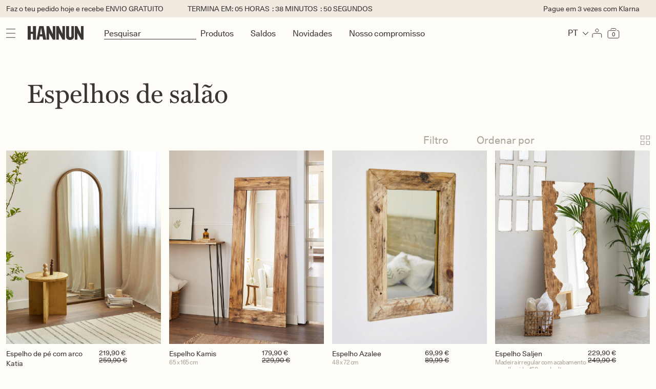

--- FILE ---
content_type: text/html; charset=utf-8
request_url: https://hannun.com/pt/collections/espejos-para-recibidor
body_size: 84873
content:
<!doctype html>
<html class="no-js " lang="pt-PT">
  <head>
    <meta charset="utf-8">
    <meta http-equiv="X-UA-Compatible" content="IE=edge">
    <meta name="viewport" content="width=device-width,initial-scale=1,maximum-scale=1.0,user-scalable=no">
    <meta name="theme-color" content="">
    <link rel="canonical" href="https://hannun.com/pt/collections/espejos-para-recibidor">

    <script type="text/javascript">
  // Define dataLayer and the gtag function.
  window.dataLayer = window.dataLayer || [];
  function gtag() {
    dataLayer.push(arguments);
  }
  gtag('consent', 'default', {
    ad_user_data: 'denied',
    ad_personalization: 'denied',
    ad_storage: 'denied',
    analytics_storage: 'denied',
    functionality_storage: 'denied',
    personalization_storage: 'denied',
    security_storage: 'granted',
  });
</script>

<!-- Google Tag Manager -->
<script>
  (function (w, d, s, l, i) {
    w[l] = w[l] || [];
    w[l].push({ 'gtm.start': new Date().getTime(), event: 'gtm.js' });
    var f = d.getElementsByTagName(s)[0],
      j = d.createElement(s),
      dl = l != 'dataLayer' ? '&l=' + l : '';
    j.async = true;
    j.src = 'https://www.googletagmanager.com/gtm.js?id=' + i + dl;
    f.parentNode.insertBefore(j, f);
  })(window, document, 'script', 'dataLayer', 'GTM-K6ST46V');
</script>
<!-- End Google Tag Manager -->
<script>
  dataLayer.push({ ecommerce: null });
  dataLayer.push({
    'page_name': 'collection',
    
    'customer_status': 'No logueado',
    
  });
</script>
<script async>
  !function (w, d, t) {
    w.TiktokAnalyticsObject=t;var ttq=w[t]=w[t]||[];ttq.methods=["page","track","identify","instances","debug","on","off","once","ready","alias","group","enableCookie","disableCookie"],ttq.setAndDefer=function(t,e){t[e]=function(){t.push([e].concat(Array.prototype.slice.call(arguments,0)))}};for(var i=0;i<ttq.methods.length;i++)ttq.setAndDefer(ttq,ttq.methods[i]);ttq.instance=function(t){for(var e=ttq._i[t]||[],n=0;n<ttq.methods.length;n++)ttq.setAndDefer(e,ttq.methods[n]);return e},ttq.load=function(e,n){var i="https://analytics.tiktok.com/i18n/pixel/events.js";ttq._i=ttq._i||{},ttq._i[e]=[],ttq._i[e]._u=i,ttq._t=ttq._t||{},ttq._t[e]=+new Date,ttq._o=ttq._o||{},ttq._o[e]=n||{};var o=document.createElement("script");o.type="text/javascript",o.async=!0,o.src=i+"?sdkid="+e+"&lib="+t;var a=document.getElementsByTagName("script")[0];a.parentNode.insertBefore(o,a)};

    ttq.load('CBH5F83C77U73BSV2S20');
    ttq.page();
  }(window, document, 'ttq');

  
</script>

<script async>
  (function (h, o, t, j, a, r) {
    h.hj =
      h.hj ||
      function () {
        (h.hj.q = h.hj.q || []).push(arguments);
      };
    h._hjSettings = { hjid: 944732, hjsv: 6 };
    a = o.getElementsByTagName('head')[0];
    r = o.createElement('script');
    r.async = 1;
    r.src = t + h._hjSettings.hjid + j + h._hjSettings.hjsv;
    a.appendChild(r);
  })(window, document, 'https://static.hotjar.com/c/hotjar-', '.js?sv=');
</script>


<script>
  window.cf =
    window.cf ||
    function () {
      (cf.a = cf.a || []).push(arguments);
    };
  cf('init', 'S22X2rM9Aht29rXw5');
</script>

<link rel="icon" type="image/png" href="//hannun.com/cdn/shop/files/Frame_316.jpg?crop=center&height=32&v=1737535698&width=32"><link rel="preconnect" href="https://fonts.shopifycdn.com" crossorigin><title>
      Espelhos de salão
 &ndash; HANNUN</title>

    

    

<meta property="og:site_name" content="HANNUN">
<meta property="og:url" content="https://hannun.com/pt/collections/espejos-para-recibidor">
<meta property="og:title" content="Espelhos de salão">
<meta property="og:type" content="website">
<meta property="og:description" content="Ampla gama de móveis de madeira e decoração: desenhos inovadores e estilos diferentes. Loja online Hannun - Tire partido dos nossos descontos!"><meta property="og:image" content="http://hannun.com/cdn/shop/files/Group_9681.jpg?v=1755684594">
  <meta property="og:image:secure_url" content="https://hannun.com/cdn/shop/files/Group_9681.jpg?v=1755684594">
  <meta property="og:image:width" content="1200">
  <meta property="og:image:height" content="628"><meta name="twitter:card" content="summary_large_image">
<meta name="twitter:title" content="Espelhos de salão">
<meta name="twitter:description" content="Ampla gama de móveis de madeira e decoração: desenhos inovadores e estilos diferentes. Loja online Hannun - Tire partido dos nossos descontos!">

    <script src="//hannun.com/cdn/shop/t/438/assets/modules.js?v=69816293001016676941765453344" defer="defer" type="application/javascript"></script>
    <script src="//hannun.com/cdn/shop/t/438/assets/constants.js?v=58251544750838685771732876653" defer="defer" type="application/javascript"></script>
    <script src="//hannun.com/cdn/shop/t/438/assets/pubsub.js?v=158357773527763999511732876711" defer="defer" type="application/javascript"></script>
    <script src="//hannun.com/cdn/shop/t/438/assets/global.js?v=161987066396522512421768466236" defer="defer" type="application/javascript"></script>
    <script
      src="//hannun.com/cdn/shop/t/438/assets/../assets/swiper-bundle.min.js?v=299657"
      
      type="application/javascript"
    ></script>
    
      <script src="//hannun.com/cdn/shop/t/438/assets/collection-load-more.js?v=37867393107687642131732876622" defer="defer" type="application/javascript"></script>
    
    

    

    <link href="//hannun.com/cdn/shop/t/438/assets/section-header.css?v=135159553151885642681761798639" rel="stylesheet" type="text/css" media="all" />
    <link href="//hannun.com/cdn/shop/t/438/assets/main-product.css?v=11939927677676581161768298444" rel="stylesheet" type="text/css" media="all" />
    <link href="//hannun.com/cdn/shop/t/438/assets/product-card.css?v=134316224171421857191759134499" rel="stylesheet" type="text/css" media="all" />
    <link href="//hannun.com/cdn/shop/t/438/assets/rocket-text-2-characteristics.css?v=175832962219782494211747823772" rel="stylesheet" type="text/css" media="all" />
    <link href="//hannun.com/cdn/shop/t/438/assets/rocket-featured-messages.css?v=151675400188792709421733847183" rel="stylesheet" type="text/css" media="all" />
    <link href="//hannun.com/cdn/shop/t/438/assets/rocket-extra-info.css?v=56874896990887787461742469017" rel="stylesheet" type="text/css" media="all" />
    <link href="//hannun.com/cdn/shop/t/438/assets/rocket-cart.css?v=164129987552501013031757477715" rel="stylesheet" type="text/css" media="all" />
<script src="//hannun.com/cdn/shop/t/438/assets/animations.js?v=114255849464433187621732876607" defer="defer"></script><script>window.performance && window.performance.mark && window.performance.mark('shopify.content_for_header.start');</script><meta name="google-site-verification" content="j74z0MQBGrCQYrtWl39X-p3KRwhxCAZuy7bds4i9wyo">
<meta name="google-site-verification" content="j74z0MQBGrCQYrtWl39X-p3KRwhxCAZuy7bds4i9wyo">
<meta id="shopify-digital-wallet" name="shopify-digital-wallet" content="/24812502/digital_wallets/dialog">
<meta name="shopify-checkout-api-token" content="ba8c82b1733cc6823646dea2f7a5f0d6">
<meta id="in-context-paypal-metadata" data-shop-id="24812502" data-venmo-supported="false" data-environment="production" data-locale="en_US" data-paypal-v4="true" data-currency="EUR">
<link rel="alternate" type="application/atom+xml" title="Feed" href="/pt/collections/espejos-para-recibidor.atom" />
<link rel="alternate" type="application/json+oembed" href="https://hannun.com/pt/collections/espejos-para-recibidor.oembed">
<script async="async" src="/checkouts/internal/preloads.js?locale=pt-ES"></script>
<link rel="preconnect" href="https://shop.app" crossorigin="anonymous">
<script async="async" src="https://shop.app/checkouts/internal/preloads.js?locale=pt-ES&shop_id=24812502" crossorigin="anonymous"></script>
<script id="apple-pay-shop-capabilities" type="application/json">{"shopId":24812502,"countryCode":"ES","currencyCode":"EUR","merchantCapabilities":["supports3DS"],"merchantId":"gid:\/\/shopify\/Shop\/24812502","merchantName":"HANNUN","requiredBillingContactFields":["postalAddress","email","phone"],"requiredShippingContactFields":["postalAddress","email","phone"],"shippingType":"shipping","supportedNetworks":["visa","maestro","masterCard","amex"],"total":{"type":"pending","label":"HANNUN","amount":"1.00"},"shopifyPaymentsEnabled":true,"supportsSubscriptions":true}</script>
<script id="shopify-features" type="application/json">{"accessToken":"ba8c82b1733cc6823646dea2f7a5f0d6","betas":["rich-media-storefront-analytics"],"domain":"hannun.com","predictiveSearch":true,"shopId":24812502,"locale":"pt-pt"}</script>
<script>var Shopify = Shopify || {};
Shopify.shop = "hannun.myshopify.com";
Shopify.locale = "pt-PT";
Shopify.currency = {"active":"EUR","rate":"1.0"};
Shopify.country = "ES";
Shopify.theme = {"name":"hannun-shopify-theme\/main","id":168117371217,"schema_name":"Apollo","schema_version":"1.0.0","theme_store_id":null,"role":"main"};
Shopify.theme.handle = "null";
Shopify.theme.style = {"id":null,"handle":null};
Shopify.cdnHost = "hannun.com/cdn";
Shopify.routes = Shopify.routes || {};
Shopify.routes.root = "/pt/";</script>
<script type="module">!function(o){(o.Shopify=o.Shopify||{}).modules=!0}(window);</script>
<script>!function(o){function n(){var o=[];function n(){o.push(Array.prototype.slice.apply(arguments))}return n.q=o,n}var t=o.Shopify=o.Shopify||{};t.loadFeatures=n(),t.autoloadFeatures=n()}(window);</script>
<script>
  window.ShopifyPay = window.ShopifyPay || {};
  window.ShopifyPay.apiHost = "shop.app\/pay";
  window.ShopifyPay.redirectState = null;
</script>
<script id="shop-js-analytics" type="application/json">{"pageType":"collection"}</script>
<script defer="defer" async type="module" src="//hannun.com/cdn/shopifycloud/shop-js/modules/v2/client.init-shop-cart-sync_KRj3F0UO.pt-PT.esm.js"></script>
<script defer="defer" async type="module" src="//hannun.com/cdn/shopifycloud/shop-js/modules/v2/chunk.common_Cn2JqjVl.esm.js"></script>
<script type="module">
  await import("//hannun.com/cdn/shopifycloud/shop-js/modules/v2/client.init-shop-cart-sync_KRj3F0UO.pt-PT.esm.js");
await import("//hannun.com/cdn/shopifycloud/shop-js/modules/v2/chunk.common_Cn2JqjVl.esm.js");

  window.Shopify.SignInWithShop?.initShopCartSync?.({"fedCMEnabled":true,"windoidEnabled":true});

</script>
<script>
  window.Shopify = window.Shopify || {};
  if (!window.Shopify.featureAssets) window.Shopify.featureAssets = {};
  window.Shopify.featureAssets['shop-js'] = {"shop-cart-sync":["modules/v2/client.shop-cart-sync_CykLwh-W.pt-PT.esm.js","modules/v2/chunk.common_Cn2JqjVl.esm.js"],"init-fed-cm":["modules/v2/client.init-fed-cm_Co08_Tcp.pt-PT.esm.js","modules/v2/chunk.common_Cn2JqjVl.esm.js"],"init-windoid":["modules/v2/client.init-windoid_U-0AJ5dN.pt-PT.esm.js","modules/v2/chunk.common_Cn2JqjVl.esm.js"],"init-shop-email-lookup-coordinator":["modules/v2/client.init-shop-email-lookup-coordinator_B7gE7EWI.pt-PT.esm.js","modules/v2/chunk.common_Cn2JqjVl.esm.js"],"shop-cash-offers":["modules/v2/client.shop-cash-offers_hZnO2RkD.pt-PT.esm.js","modules/v2/chunk.common_Cn2JqjVl.esm.js","modules/v2/chunk.modal_C3pdO-p0.esm.js"],"shop-button":["modules/v2/client.shop-button_DEgUdZny.pt-PT.esm.js","modules/v2/chunk.common_Cn2JqjVl.esm.js"],"shop-toast-manager":["modules/v2/client.shop-toast-manager_-LkB1TQF.pt-PT.esm.js","modules/v2/chunk.common_Cn2JqjVl.esm.js"],"avatar":["modules/v2/client.avatar_BTnouDA3.pt-PT.esm.js"],"pay-button":["modules/v2/client.pay-button_CuYrJN4y.pt-PT.esm.js","modules/v2/chunk.common_Cn2JqjVl.esm.js"],"init-shop-cart-sync":["modules/v2/client.init-shop-cart-sync_KRj3F0UO.pt-PT.esm.js","modules/v2/chunk.common_Cn2JqjVl.esm.js"],"shop-login-button":["modules/v2/client.shop-login-button_CY3fTtW0.pt-PT.esm.js","modules/v2/chunk.common_Cn2JqjVl.esm.js","modules/v2/chunk.modal_C3pdO-p0.esm.js"],"init-customer-accounts-sign-up":["modules/v2/client.init-customer-accounts-sign-up_CqkTIq_4.pt-PT.esm.js","modules/v2/client.shop-login-button_CY3fTtW0.pt-PT.esm.js","modules/v2/chunk.common_Cn2JqjVl.esm.js","modules/v2/chunk.modal_C3pdO-p0.esm.js"],"init-shop-for-new-customer-accounts":["modules/v2/client.init-shop-for-new-customer-accounts_COiWvTOq.pt-PT.esm.js","modules/v2/client.shop-login-button_CY3fTtW0.pt-PT.esm.js","modules/v2/chunk.common_Cn2JqjVl.esm.js","modules/v2/chunk.modal_C3pdO-p0.esm.js"],"init-customer-accounts":["modules/v2/client.init-customer-accounts_DEh9tIi9.pt-PT.esm.js","modules/v2/client.shop-login-button_CY3fTtW0.pt-PT.esm.js","modules/v2/chunk.common_Cn2JqjVl.esm.js","modules/v2/chunk.modal_C3pdO-p0.esm.js"],"shop-follow-button":["modules/v2/client.shop-follow-button_DRlc_fGS.pt-PT.esm.js","modules/v2/chunk.common_Cn2JqjVl.esm.js","modules/v2/chunk.modal_C3pdO-p0.esm.js"],"checkout-modal":["modules/v2/client.checkout-modal_CU3QkQoJ.pt-PT.esm.js","modules/v2/chunk.common_Cn2JqjVl.esm.js","modules/v2/chunk.modal_C3pdO-p0.esm.js"],"lead-capture":["modules/v2/client.lead-capture_C9ecUGJs.pt-PT.esm.js","modules/v2/chunk.common_Cn2JqjVl.esm.js","modules/v2/chunk.modal_C3pdO-p0.esm.js"],"shop-login":["modules/v2/client.shop-login_8DQ7tUg1.pt-PT.esm.js","modules/v2/chunk.common_Cn2JqjVl.esm.js","modules/v2/chunk.modal_C3pdO-p0.esm.js"],"payment-terms":["modules/v2/client.payment-terms_H8Hdib5y.pt-PT.esm.js","modules/v2/chunk.common_Cn2JqjVl.esm.js","modules/v2/chunk.modal_C3pdO-p0.esm.js"]};
</script>
<script>(function() {
  var isLoaded = false;
  function asyncLoad() {
    if (isLoaded) return;
    isLoaded = true;
    var urls = ["https:\/\/s3.eu-west-1.amazonaws.com\/production-klarna-il-shopify-osm\/7bec47374bc1cb6b6338dfd4d69e7bffd4f4b70b\/hannun.myshopify.com-1750846507412.js?shop=hannun.myshopify.com"];
    for (var i = 0; i < urls.length; i++) {
      var s = document.createElement('script');
      s.type = 'text/javascript';
      s.async = true;
      s.src = urls[i];
      var x = document.getElementsByTagName('script')[0];
      x.parentNode.insertBefore(s, x);
    }
  };
  if(window.attachEvent) {
    window.attachEvent('onload', asyncLoad);
  } else {
    window.addEventListener('load', asyncLoad, false);
  }
})();</script>
<script id="__st">var __st={"a":24812502,"offset":3600,"reqid":"e127eda9-763f-46fd-911a-34413cedd321-1768933250","pageurl":"hannun.com\/pt\/collections\/espejos-para-recibidor","u":"5a06dd8168cb","p":"collection","rtyp":"collection","rid":267536597097};</script>
<script>window.ShopifyPaypalV4VisibilityTracking = true;</script>
<script id="captcha-bootstrap">!function(){'use strict';const t='contact',e='account',n='new_comment',o=[[t,t],['blogs',n],['comments',n],[t,'customer']],c=[[e,'customer_login'],[e,'guest_login'],[e,'recover_customer_password'],[e,'create_customer']],r=t=>t.map((([t,e])=>`form[action*='/${t}']:not([data-nocaptcha='true']) input[name='form_type'][value='${e}']`)).join(','),a=t=>()=>t?[...document.querySelectorAll(t)].map((t=>t.form)):[];function s(){const t=[...o],e=r(t);return a(e)}const i='password',u='form_key',d=['recaptcha-v3-token','g-recaptcha-response','h-captcha-response',i],f=()=>{try{return window.sessionStorage}catch{return}},m='__shopify_v',_=t=>t.elements[u];function p(t,e,n=!1){try{const o=window.sessionStorage,c=JSON.parse(o.getItem(e)),{data:r}=function(t){const{data:e,action:n}=t;return t[m]||n?{data:e,action:n}:{data:t,action:n}}(c);for(const[e,n]of Object.entries(r))t.elements[e]&&(t.elements[e].value=n);n&&o.removeItem(e)}catch(o){console.error('form repopulation failed',{error:o})}}const l='form_type',E='cptcha';function T(t){t.dataset[E]=!0}const w=window,h=w.document,L='Shopify',v='ce_forms',y='captcha';let A=!1;((t,e)=>{const n=(g='f06e6c50-85a8-45c8-87d0-21a2b65856fe',I='https://cdn.shopify.com/shopifycloud/storefront-forms-hcaptcha/ce_storefront_forms_captcha_hcaptcha.v1.5.2.iife.js',D={infoText:'Protegido por hCaptcha',privacyText:'Privacidade',termsText:'Termos'},(t,e,n)=>{const o=w[L][v],c=o.bindForm;if(c)return c(t,g,e,D).then(n);var r;o.q.push([[t,g,e,D],n]),r=I,A||(h.body.append(Object.assign(h.createElement('script'),{id:'captcha-provider',async:!0,src:r})),A=!0)});var g,I,D;w[L]=w[L]||{},w[L][v]=w[L][v]||{},w[L][v].q=[],w[L][y]=w[L][y]||{},w[L][y].protect=function(t,e){n(t,void 0,e),T(t)},Object.freeze(w[L][y]),function(t,e,n,w,h,L){const[v,y,A,g]=function(t,e,n){const i=e?o:[],u=t?c:[],d=[...i,...u],f=r(d),m=r(i),_=r(d.filter((([t,e])=>n.includes(e))));return[a(f),a(m),a(_),s()]}(w,h,L),I=t=>{const e=t.target;return e instanceof HTMLFormElement?e:e&&e.form},D=t=>v().includes(t);t.addEventListener('submit',(t=>{const e=I(t);if(!e)return;const n=D(e)&&!e.dataset.hcaptchaBound&&!e.dataset.recaptchaBound,o=_(e),c=g().includes(e)&&(!o||!o.value);(n||c)&&t.preventDefault(),c&&!n&&(function(t){try{if(!f())return;!function(t){const e=f();if(!e)return;const n=_(t);if(!n)return;const o=n.value;o&&e.removeItem(o)}(t);const e=Array.from(Array(32),(()=>Math.random().toString(36)[2])).join('');!function(t,e){_(t)||t.append(Object.assign(document.createElement('input'),{type:'hidden',name:u})),t.elements[u].value=e}(t,e),function(t,e){const n=f();if(!n)return;const o=[...t.querySelectorAll(`input[type='${i}']`)].map((({name:t})=>t)),c=[...d,...o],r={};for(const[a,s]of new FormData(t).entries())c.includes(a)||(r[a]=s);n.setItem(e,JSON.stringify({[m]:1,action:t.action,data:r}))}(t,e)}catch(e){console.error('failed to persist form',e)}}(e),e.submit())}));const S=(t,e)=>{t&&!t.dataset[E]&&(n(t,e.some((e=>e===t))),T(t))};for(const o of['focusin','change'])t.addEventListener(o,(t=>{const e=I(t);D(e)&&S(e,y())}));const B=e.get('form_key'),M=e.get(l),P=B&&M;t.addEventListener('DOMContentLoaded',(()=>{const t=y();if(P)for(const e of t)e.elements[l].value===M&&p(e,B);[...new Set([...A(),...v().filter((t=>'true'===t.dataset.shopifyCaptcha))])].forEach((e=>S(e,t)))}))}(h,new URLSearchParams(w.location.search),n,t,e,['guest_login'])})(!1,!0)}();</script>
<script integrity="sha256-4kQ18oKyAcykRKYeNunJcIwy7WH5gtpwJnB7kiuLZ1E=" data-source-attribution="shopify.loadfeatures" defer="defer" src="//hannun.com/cdn/shopifycloud/storefront/assets/storefront/load_feature-a0a9edcb.js" crossorigin="anonymous"></script>
<script crossorigin="anonymous" defer="defer" src="//hannun.com/cdn/shopifycloud/storefront/assets/shopify_pay/storefront-65b4c6d7.js?v=20250812"></script>
<script data-source-attribution="shopify.dynamic_checkout.dynamic.init">var Shopify=Shopify||{};Shopify.PaymentButton=Shopify.PaymentButton||{isStorefrontPortableWallets:!0,init:function(){window.Shopify.PaymentButton.init=function(){};var t=document.createElement("script");t.src="https://hannun.com/cdn/shopifycloud/portable-wallets/latest/portable-wallets.pt-pt.js",t.type="module",document.head.appendChild(t)}};
</script>
<script data-source-attribution="shopify.dynamic_checkout.buyer_consent">
  function portableWalletsHideBuyerConsent(e){var t=document.getElementById("shopify-buyer-consent"),n=document.getElementById("shopify-subscription-policy-button");t&&n&&(t.classList.add("hidden"),t.setAttribute("aria-hidden","true"),n.removeEventListener("click",e))}function portableWalletsShowBuyerConsent(e){var t=document.getElementById("shopify-buyer-consent"),n=document.getElementById("shopify-subscription-policy-button");t&&n&&(t.classList.remove("hidden"),t.removeAttribute("aria-hidden"),n.addEventListener("click",e))}window.Shopify?.PaymentButton&&(window.Shopify.PaymentButton.hideBuyerConsent=portableWalletsHideBuyerConsent,window.Shopify.PaymentButton.showBuyerConsent=portableWalletsShowBuyerConsent);
</script>
<script data-source-attribution="shopify.dynamic_checkout.cart.bootstrap">document.addEventListener("DOMContentLoaded",(function(){function t(){return document.querySelector("shopify-accelerated-checkout-cart, shopify-accelerated-checkout")}if(t())Shopify.PaymentButton.init();else{new MutationObserver((function(e,n){t()&&(Shopify.PaymentButton.init(),n.disconnect())})).observe(document.body,{childList:!0,subtree:!0})}}));
</script>
<script id='scb4127' type='text/javascript' async='' src='https://hannun.com/cdn/shopifycloud/privacy-banner/storefront-banner.js'></script><link id="shopify-accelerated-checkout-styles" rel="stylesheet" media="screen" href="https://hannun.com/cdn/shopifycloud/portable-wallets/latest/accelerated-checkout-backwards-compat.css" crossorigin="anonymous">
<style id="shopify-accelerated-checkout-cart">
        #shopify-buyer-consent {
  margin-top: 1em;
  display: inline-block;
  width: 100%;
}

#shopify-buyer-consent.hidden {
  display: none;
}

#shopify-subscription-policy-button {
  background: none;
  border: none;
  padding: 0;
  text-decoration: underline;
  font-size: inherit;
  cursor: pointer;
}

#shopify-subscription-policy-button::before {
  box-shadow: none;
}

      </style>

<script>window.performance && window.performance.mark && window.performance.mark('shopify.content_for_header.end');</script>
    <link
      href="https://cdn.jsdelivr.net/npm/bootstrap@5.3.3/dist/css/bootstrap.min.css"
      rel="stylesheet"
      integrity="sha384-QWTKZyjpPEjISv5WaRU9OFeRpok6YctnYmDr5pNlyT2bRjXh0JMhjY6hW+ALEwIH"
      crossorigin="anonymous"
    >
    <script
      src="https://cdn.jsdelivr.net/npm/bootstrap@5.3.3/dist/js/bootstrap.bundle.min.js"
      integrity="sha384-YvpcrYf0tY3lHB60NNkmXc5s9fDVZLESaAA55NDzOxhy9GkcIdslK1eN7N6jIeHz"
      crossorigin="anonymous"
    ></script>

    
<style data-shopify>
  @font-face {
  font-family: Assistant;
  font-weight: 400;
  font-style: normal;
  font-display: swap;
  src: url("//hannun.com/cdn/fonts/assistant/assistant_n4.9120912a469cad1cc292572851508ca49d12e768.woff2") format("woff2"),
       url("//hannun.com/cdn/fonts/assistant/assistant_n4.6e9875ce64e0fefcd3f4446b7ec9036b3ddd2985.woff") format("woff");
}

  @font-face {
  font-family: Assistant;
  font-weight: 700;
  font-style: normal;
  font-display: swap;
  src: url("//hannun.com/cdn/fonts/assistant/assistant_n7.bf44452348ec8b8efa3aa3068825305886b1c83c.woff2") format("woff2"),
       url("//hannun.com/cdn/fonts/assistant/assistant_n7.0c887fee83f6b3bda822f1150b912c72da0f7b64.woff") format("woff");
}

  
  
  @font-face {
  font-family: Assistant;
  font-weight: 400;
  font-style: normal;
  font-display: swap;
  src: url("//hannun.com/cdn/fonts/assistant/assistant_n4.9120912a469cad1cc292572851508ca49d12e768.woff2") format("woff2"),
       url("//hannun.com/cdn/fonts/assistant/assistant_n4.6e9875ce64e0fefcd3f4446b7ec9036b3ddd2985.woff") format("woff");
}


  

  body {
    color: rgba(var(--color-foreground), 0.75);
    background-color: rgb(var(--color-background));
  }

  :root {
    --font-body-family: Assistant, sans-serif;
    --font-body-style: normal;
    --font-body-weight: 400;
    --font-body-weight-bold: 700;

    --font-heading-family: Assistant, sans-serif;
    --font-heading-style: normal;
    --font-heading-weight: 400;

    --font-body-scale: 1.0;
    --font-heading-scale: 1.0;

    --media-padding: px;
    --media-border-opacity: 0.05;
    --media-border-width: 1px;
    --media-radius: 0px;
    --media-shadow-opacity: 0.0;
    --media-shadow-horizontal-offset: 0px;
    --media-shadow-vertical-offset: 0px;
    --media-shadow-blur-radius: 0px;
    --media-shadow-visible: 0;

    --page-width: 120rem;
    --page-width-margin: 0rem;

    --product-card-image-padding: 0.0rem;
    --product-card-corner-radius: 0.0rem;
    --product-card-text-alignment: left;
    --product-card-border-width: 0.0rem;
    --product-card-border-opacity: 0.0;
    --product-card-shadow-opacity: 0.1;
    --product-card-shadow-visible: 1;
    --product-card-shadow-horizontal-offset: 0.0rem;
    --product-card-shadow-vertical-offset: 0.0rem;
    --product-card-shadow-blur-radius: 0.0rem;

    --collection-card-image-padding: 0.0rem;
    --collection-card-corner-radius: 0.0rem;
    --collection-card-text-alignment: left;
    --collection-card-border-width: 0.0rem;
    --collection-card-border-opacity: 0.0;
    --collection-card-shadow-opacity: 0.1;
    --collection-card-shadow-visible: 1;
    --collection-card-shadow-horizontal-offset: 0.0rem;
    --collection-card-shadow-vertical-offset: 0.0rem;
    --collection-card-shadow-blur-radius: 0.0rem;

    --blog-card-image-padding: 0.0rem;
    --blog-card-corner-radius: 0.0rem;
    --blog-card-text-alignment: left;
    --blog-card-border-width: 0.0rem;
    --blog-card-border-opacity: 0.0;
    --blog-card-shadow-opacity: 0.1;
    --blog-card-shadow-visible: 1;
    --blog-card-shadow-horizontal-offset: 0.0rem;
    --blog-card-shadow-vertical-offset: 0.0rem;
    --blog-card-shadow-blur-radius: 0.0rem;

    --badge-corner-radius: 4.0rem;

    --popup-border-width: 1px;
    --popup-border-opacity: 0.1;
    --popup-corner-radius: 0px;
    --popup-shadow-opacity: 0.0;
    --popup-shadow-horizontal-offset: 0px;
    --popup-shadow-vertical-offset: 0px;
    --popup-shadow-blur-radius: 0px;

    --drawer-border-width: 1px;
    --drawer-border-opacity: 0.1;
    --drawer-shadow-opacity: 0.0;
    --drawer-shadow-horizontal-offset: 0px;
    --drawer-shadow-vertical-offset: 0px;
    --drawer-shadow-blur-radius: 0px;

    --spacing-sections-desktop: 0px;
    --spacing-sections-mobile: 0px;

    --grid-desktop-vertical-spacing: 8px;
    --grid-desktop-horizontal-spacing: 8px;
    --grid-mobile-vertical-spacing: 8px;
    --grid-mobile-horizontal-spacing: 8px;

    --text-boxes-border-opacity: 0.0;
    --text-boxes-border-width: 0px;
    --text-boxes-radius: 0px;
    --text-boxes-shadow-opacity: 0.0;
    --text-boxes-shadow-visible: 0;
    --text-boxes-shadow-horizontal-offset: 0px;
    --text-boxes-shadow-vertical-offset: 0px;
    --text-boxes-shadow-blur-radius: 0px;

    --buttons-radius: 0px;
    --buttons-radius-outset: 0px;
    --buttons-border-width: 1px;
    --buttons-border-opacity: 1.0;
    --buttons-shadow-opacity: 0.0;
    --buttons-shadow-visible: 0;
    --buttons-shadow-horizontal-offset: 0px;
    --buttons-shadow-vertical-offset: 0px;
    --buttons-shadow-blur-radius: 0px;
    --buttons-border-offset: 0px;

    --inputs-radius: 0px;
    --inputs-border-width: 1px;
    --inputs-border-opacity: 0.55;
    --inputs-shadow-opacity: 0.0;
    --inputs-shadow-horizontal-offset: 0px;
    --inputs-margin-offset: 0px;
    --inputs-shadow-vertical-offset: 0px;
    --inputs-shadow-blur-radius: 0px;
    --inputs-radius-outset: 0px;

    --variant-pills-radius: 40px;
    --variant-pills-border-width: 1px;
    --variant-pills-border-opacity: 0.55;
    --variant-pills-shadow-opacity: 0.0;
    --variant-pills-shadow-horizontal-offset: 0px;
    --variant-pills-shadow-vertical-offset: 0px;
    --variant-pills-shadow-blur-radius: 0px;
  }

  *,
  *::before,
  *::after {
    box-sizing: inherit;
  }

  html {
    box-sizing: border-box;
    font-size: calc(var(--font-body-scale) * 62.5%);
    height: 100%;
  }

  body {
    display: grid;
    grid-template-rows: auto auto 1fr auto;
    grid-template-columns: 100%;
    min-height: 100%;
    margin: 0;
    font-size: 1.5rem;
    letter-spacing: 0;
    line-height: calc(1 + 0.8 / var(--font-body-scale));
    font-family: 'Exo2';
    font-style: var(--font-body-style);
    font-weight: var(--font-body-weight);
  }

  @media screen and (min-width: 750px) {
    body {
      font-size: 1.6rem;
    }
  }

  
    @media(min-width: 768px) {
      .rocket-header{
      background:transparent!important;
    }
    }


    
  
.shopify-pc__banner__btn-decline {
  display: none;
}
</style>


    <link href="//hannun.com/cdn/shop/t/438/assets/base.css?v=98582832619003753931761154057" rel="stylesheet" type="text/css" media="all" />
    <link href="//hannun.com/cdn/shop/t/438/assets/rocket.css?v=162919198612674341732876604" rel="stylesheet" type="text/css" media="all" />
    <link href="//hannun.com/cdn/shop/t/438/assets/main.css?v=79823895984294806001732876693" rel="stylesheet" type="text/css" media="all" />
    <link href="//hannun.com/cdn/shop/t/438/assets/component-card.css?v=133085527794772004211761154057" rel="stylesheet" type="text/css" media="all" />
    <link href="//hannun.com/cdn/shop/t/438/assets/white-page.css?v=173666365370359750731732876757" rel="stylesheet" type="text/css" media="all" />

    <!-- Begin Recently Viewed Products -->

    <script src="//code.jquery.com/jquery-3.3.1.js"></script>
    <!-- Cannot defer. Because it affects other functions -->
    <script src="//ajax.aspnetcdn.com/ajax/jquery.templates/beta1/jquery.tmpl.min.js" defer></script>
    <script src="//hannun.com/cdn/shop/t/438/assets/jquery.products.min.js?v=168936923025186564791732876687" defer></script>
    <script src="//hannun.com/cdn/shop/t/438/assets/components.js?v=158166551749447611291732876652" defer></script>

    

    <!-- End Recently Viewed Products --><link rel="preload" as="font" href="//hannun.com/cdn/fonts/assistant/assistant_n4.9120912a469cad1cc292572851508ca49d12e768.woff2" type="font/woff2" crossorigin><link rel="preload" as="font" href="//hannun.com/cdn/fonts/assistant/assistant_n4.9120912a469cad1cc292572851508ca49d12e768.woff2" type="font/woff2" crossorigin><link href="//hannun.com/cdn/shop/t/438/assets/component-localization-form.css?v=134811028710336624951759139317" rel="stylesheet" type="text/css" media="all" />

    <script src="//hannun.com/cdn/shop/t/438/assets/localization-form.js?v=103779937907046396981751534973" defer="defer"></script><link
        rel="stylesheet"
        href="//hannun.com/cdn/shop/t/438/assets/component-predictive-search.css?v=118923337488134913561732876642"
        media="print"
        onload="this.media='all'"
      ><script>
      document.documentElement.className = document.documentElement.className.replace('no-js', 'js');
      if (Shopify.designMode) {
        document.documentElement.classList.add('shopify-design-mode');
      }
    </script>
    


    

    

    
  
    <script>
      window.addEventListener('DOMContentLoaded', () => {
        const cartTriggers = document.querySelectorAll('.cart-open-trigger');
        const cartDrawer = document.querySelector('cart-drawer');
        const openHamburguer = document.getElementById('openHamburguerMobile');
        const closeHamburguer = document.getElementById('closeHamburguerMobile');

        cartTriggers.forEach(function (trigger) {
          trigger.addEventListener('click', function () {
            // Reset search, menu
            document.getElementById('close-algolia')?.classList.add('hidden');
            document.getElementById('page-algolia-container')?.classList.remove('is-open');
            document.querySelector('.main-menu')?.classList.remove('open');
            document.querySelector('body').classList.remove('no-scroll');
            document.getElementById('menuOverlay').classList.remove('open');
            document.querySelector('customer-drawer').classList.remove('is-open');

            // Do not open the mini cart while on the cart page
            if (window.location.pathname.search('/cart') > -1) {
              return;
            }

            if (trigger.classList.contains('is-open')) {
              cartDrawer.classList.remove('is-open');
              document.body.classList.remove('fix');
              trigger.classList.remove('is-open');

              closeHamburguer.style.display = 'none';
              openHamburguer.style.display = 'block';
            } else {
              cartDrawer.classList.add('is-open');
              document.body.classList.add('fix');
              trigger.classList.add('is-open');

              closeHamburguer.style.display = 'block';
              openHamburguer.style.display = 'none';
            }
          });
        });

        document.getElementById('CartDrawer-Overlay').addEventListener('click', function () {
          const cartTriggers = document.querySelectorAll('.cart-open-trigger');
          cartTriggers.forEach((e) => e.classList.remove('is-open'));
          cartDrawer.classList.remove('is-open');
          document.body.classList.remove('fix');
        });

        document.querySelectorAll('.drawer__close').forEach(function (closeBtn) {
          closeBtn.addEventListener('click', function () {
            const cartTriggers = document.querySelectorAll('.cart-open-trigger');
            cartTriggers.forEach((e) => e.classList.remove('is-open'));
            cartDrawer.classList.remove('is-open');
            document.body.classList.remove('fix');
          });
        });
      });
    </script>
  <!-- BEGIN app block: shopify://apps/judge-me-reviews/blocks/judgeme_core/61ccd3b1-a9f2-4160-9fe9-4fec8413e5d8 --><!-- Start of Judge.me Core -->






<link rel="dns-prefetch" href="https://cdnwidget.judge.me">
<link rel="dns-prefetch" href="https://cdn.judge.me">
<link rel="dns-prefetch" href="https://cdn1.judge.me">
<link rel="dns-prefetch" href="https://api.judge.me">

<script data-cfasync='false' class='jdgm-settings-script'>window.jdgmSettings={"pagination":5,"disable_web_reviews":false,"badge_no_review_text":"Sem avaliações","badge_n_reviews_text":"{{ n }} avaliação/avaliações","badge_star_color":"#EBA924","hide_badge_preview_if_no_reviews":false,"badge_hide_text":false,"enforce_center_preview_badge":false,"widget_title":"Avaliações de Clientes","widget_open_form_text":"Escrever uma avaliação","widget_close_form_text":"Cancelar avaliação","widget_refresh_page_text":"Atualizar página","widget_summary_text":"Baseado em {{ number_of_reviews }} avaliação/avaliações","widget_no_review_text":"Seja o primeiro a escrever uma avaliação","widget_name_field_text":"Nome de exibição","widget_verified_name_field_text":"Nome Verificado (público)","widget_name_placeholder_text":"Nome de exibição","widget_required_field_error_text":"Este campo é obrigatório.","widget_email_field_text":"Endereço de email","widget_verified_email_field_text":"Email Verificado (privado, não pode ser editado)","widget_email_placeholder_text":"Seu endereço de email","widget_email_field_error_text":"Por favor, digite um endereço de email válido.","widget_rating_field_text":"Avaliação","widget_review_title_field_text":"Título da Avaliação","widget_review_title_placeholder_text":"Dê um título à sua avaliação","widget_review_body_field_text":"Conteúdo da avaliação","widget_review_body_placeholder_text":"Comece a escrever aqui...","widget_pictures_field_text":"Foto/Vídeo (opcional)","widget_submit_review_text":"Enviar Avaliação","widget_submit_verified_review_text":"Enviar Avaliação Verificada","widget_submit_success_msg_with_auto_publish":"Obrigado! Por favor, atualize a página em alguns momentos para ver sua avaliação. Você pode remover ou editar sua avaliação fazendo login em \u003ca href='https://judge.me/login' target='_blank' rel='nofollow noopener'\u003eJudge.me\u003c/a\u003e","widget_submit_success_msg_no_auto_publish":"Obrigado! Sua avaliação será publicada assim que for aprovada pelo administrador da loja. Você pode remover ou editar sua avaliação fazendo login em \u003ca href='https://judge.me/login' target='_blank' rel='nofollow noopener'\u003eJudge.me\u003c/a\u003e","widget_show_default_reviews_out_of_total_text":"Mostrando {{ n_reviews_shown }} de {{ n_reviews }} avaliações.","widget_show_all_link_text":"Mostrar tudo","widget_show_less_link_text":"Mostrar menos","widget_author_said_text":"{{ reviewer_name }} disse:","widget_days_text":"{{ n }} dias atrás","widget_weeks_text":"{{ n }} semana/semanas atrás","widget_months_text":"{{ n }} mês/meses atrás","widget_years_text":"{{ n }} ano/anos atrás","widget_yesterday_text":"Ontem","widget_today_text":"Hoje","widget_replied_text":"\u003e\u003e {{ shop_name }} respondeu:","widget_read_more_text":"Leia mais","widget_reviewer_name_as_initial":"","widget_rating_filter_color":"#fbcd0a","widget_rating_filter_see_all_text":"Ver todas as avaliações","widget_sorting_most_recent_text":"Mais Recentes","widget_sorting_highest_rating_text":"Maior Avaliação","widget_sorting_lowest_rating_text":"Menor Avaliação","widget_sorting_with_pictures_text":"Apenas Fotos","widget_sorting_most_helpful_text":"Mais Úteis","widget_open_question_form_text":"Fazer uma pergunta","widget_reviews_subtab_text":"Avaliações","widget_questions_subtab_text":"Perguntas","widget_question_label_text":"Pergunta","widget_answer_label_text":"Resposta","widget_question_placeholder_text":"Escreva sua pergunta aqui","widget_submit_question_text":"Enviar Pergunta","widget_question_submit_success_text":"Obrigado pela sua pergunta! Iremos notificá-lo quando for respondida.","widget_star_color":"#3A3631","verified_badge_text":"Verificado","verified_badge_bg_color":"","verified_badge_text_color":"","verified_badge_placement":"left-of-reviewer-name","widget_review_max_height":"","widget_hide_border":false,"widget_social_share":false,"widget_thumb":false,"widget_review_location_show":false,"widget_location_format":"country_code_only","all_reviews_include_out_of_store_products":true,"all_reviews_out_of_store_text":"(fora da loja)","all_reviews_pagination":100,"all_reviews_product_name_prefix_text":"sobre","enable_review_pictures":true,"enable_question_anwser":false,"widget_theme":"default","review_date_format":"dd/mm/yyyy","default_sort_method":"most-recent","widget_product_reviews_subtab_text":"Avaliações de Produtos","widget_shop_reviews_subtab_text":"Avaliações da Loja","widget_other_products_reviews_text":"Avaliações para outros produtos","widget_store_reviews_subtab_text":"Avaliações da loja","widget_no_store_reviews_text":"Esta loja ainda não recebeu avaliações","widget_web_restriction_product_reviews_text":"Este produto ainda não recebeu avaliações","widget_no_items_text":"Nenhum item encontrado","widget_show_more_text":"Mostrar mais","widget_write_a_store_review_text":"Escrever uma Avaliação da Loja","widget_other_languages_heading":"Avaliações em Outros Idiomas","widget_translate_review_text":"Traduzir avaliação para {{ language }}","widget_translating_review_text":"Traduzindo...","widget_show_original_translation_text":"Mostrar original ({{ language }})","widget_translate_review_failed_text":"Não foi possível traduzir a avaliação.","widget_translate_review_retry_text":"Tentar novamente","widget_translate_review_try_again_later_text":"Tente novamente mais tarde","show_product_url_for_grouped_product":false,"widget_sorting_pictures_first_text":"Fotos Primeiro","show_pictures_on_all_rev_page_mobile":false,"show_pictures_on_all_rev_page_desktop":false,"floating_tab_hide_mobile_install_preference":false,"floating_tab_button_name":"★ Avaliações","floating_tab_title":"Deixe os clientes falarem por nós","floating_tab_button_color":"","floating_tab_button_background_color":"","floating_tab_url":"","floating_tab_url_enabled":false,"floating_tab_tab_style":"text","all_reviews_text_badge_text":"Os clientes nos avaliam com {{ shop.metafields.judgeme.all_reviews_rating | round: 1 }}/5 com base em {{ shop.metafields.judgeme.all_reviews_count }} avaliações.","all_reviews_text_badge_text_branded_style":"{{ shop.metafields.judgeme.all_reviews_rating | round: 1 }} de 5 estrelas com base em {{ shop.metafields.judgeme.all_reviews_count }} avaliações","is_all_reviews_text_badge_a_link":false,"show_stars_for_all_reviews_text_badge":false,"all_reviews_text_badge_url":"","all_reviews_text_style":"branded","all_reviews_text_color_style":"judgeme_brand_color","all_reviews_text_color":"#108474","all_reviews_text_show_jm_brand":false,"featured_carousel_show_header":true,"featured_carousel_title":"Deixe os clientes falarem por nós","testimonials_carousel_title":"Clientes falam sobre nós","videos_carousel_title":"Histórias reais de clientes","cards_carousel_title":"Clientes falam sobre nós","featured_carousel_count_text":"de {{ n }} avaliações","featured_carousel_add_link_to_all_reviews_page":false,"featured_carousel_url":"","featured_carousel_show_images":true,"featured_carousel_autoslide_interval":5,"featured_carousel_arrows_on_the_sides":false,"featured_carousel_height":250,"featured_carousel_width":80,"featured_carousel_image_size":0,"featured_carousel_image_height":250,"featured_carousel_arrow_color":"#eeeeee","verified_count_badge_style":"branded","verified_count_badge_orientation":"horizontal","verified_count_badge_color_style":"judgeme_brand_color","verified_count_badge_color":"#108474","is_verified_count_badge_a_link":false,"verified_count_badge_url":"","verified_count_badge_show_jm_brand":true,"widget_rating_preset_default":5,"widget_first_sub_tab":"product-reviews","widget_show_histogram":true,"widget_histogram_use_custom_color":false,"widget_pagination_use_custom_color":false,"widget_star_use_custom_color":false,"widget_verified_badge_use_custom_color":false,"widget_write_review_use_custom_color":false,"picture_reminder_submit_button":"Enviar Fotos","enable_review_videos":false,"mute_video_by_default":false,"widget_sorting_videos_first_text":"Vídeos Primeiro","widget_review_pending_text":"Pendente","featured_carousel_items_for_large_screen":3,"social_share_options_order":"Facebook,Twitter","remove_microdata_snippet":true,"disable_json_ld":false,"enable_json_ld_products":false,"preview_badge_show_question_text":false,"preview_badge_no_question_text":"Sem perguntas","preview_badge_n_question_text":"{{ number_of_questions }} pergunta/perguntas","qa_badge_show_icon":false,"qa_badge_position":"same-row","remove_judgeme_branding":true,"widget_add_search_bar":false,"widget_search_bar_placeholder":"Pesquisa","widget_sorting_verified_only_text":"Apenas verificados","featured_carousel_theme":"default","featured_carousel_show_rating":true,"featured_carousel_show_title":true,"featured_carousel_show_body":true,"featured_carousel_show_date":false,"featured_carousel_show_reviewer":true,"featured_carousel_show_product":false,"featured_carousel_header_background_color":"#108474","featured_carousel_header_text_color":"#ffffff","featured_carousel_name_product_separator":"reviewed","featured_carousel_full_star_background":"#108474","featured_carousel_empty_star_background":"#dadada","featured_carousel_vertical_theme_background":"#f9fafb","featured_carousel_verified_badge_enable":true,"featured_carousel_verified_badge_color":"#108474","featured_carousel_border_style":"round","featured_carousel_review_line_length_limit":3,"featured_carousel_more_reviews_button_text":"Ler mais avaliações","featured_carousel_view_product_button_text":"Ver produto","all_reviews_page_load_reviews_on":"button_click","all_reviews_page_load_more_text":"Carregar Mais Avaliações","disable_fb_tab_reviews":false,"enable_ajax_cdn_cache":false,"widget_advanced_speed_features":5,"widget_public_name_text":"exibido publicamente como","default_reviewer_name":"John Smith","default_reviewer_name_has_non_latin":true,"widget_reviewer_anonymous":"Anônimo","medals_widget_title":"Medalhas de Avaliação Judge.me","medals_widget_background_color":"#f9fafb","medals_widget_position":"footer_all_pages","medals_widget_border_color":"#f9fafb","medals_widget_verified_text_position":"left","medals_widget_use_monochromatic_version":false,"medals_widget_elements_color":"#108474","show_reviewer_avatar":true,"widget_invalid_yt_video_url_error_text":"Não é uma URL de vídeo do YouTube","widget_max_length_field_error_text":"Por favor, digite no máximo {0} caracteres.","widget_show_country_flag":false,"widget_show_collected_via_shop_app":true,"widget_verified_by_shop_badge_style":"light","widget_verified_by_shop_text":"Verificado pela Loja","widget_show_photo_gallery":false,"widget_load_with_code_splitting":true,"widget_ugc_install_preference":false,"widget_ugc_title":"Feito por nós, Compartilhado por você","widget_ugc_subtitle":"Marque-nos para ver sua foto em destaque em nossa página","widget_ugc_arrows_color":"#ffffff","widget_ugc_primary_button_text":"Comprar Agora","widget_ugc_primary_button_background_color":"#108474","widget_ugc_primary_button_text_color":"#ffffff","widget_ugc_primary_button_border_width":"0","widget_ugc_primary_button_border_style":"none","widget_ugc_primary_button_border_color":"#108474","widget_ugc_primary_button_border_radius":"25","widget_ugc_secondary_button_text":"Carregar Mais","widget_ugc_secondary_button_background_color":"#ffffff","widget_ugc_secondary_button_text_color":"#108474","widget_ugc_secondary_button_border_width":"2","widget_ugc_secondary_button_border_style":"solid","widget_ugc_secondary_button_border_color":"#108474","widget_ugc_secondary_button_border_radius":"25","widget_ugc_reviews_button_text":"Ver Avaliações","widget_ugc_reviews_button_background_color":"#ffffff","widget_ugc_reviews_button_text_color":"#108474","widget_ugc_reviews_button_border_width":"2","widget_ugc_reviews_button_border_style":"solid","widget_ugc_reviews_button_border_color":"#108474","widget_ugc_reviews_button_border_radius":"25","widget_ugc_reviews_button_link_to":"judgeme-reviews-page","widget_ugc_show_post_date":true,"widget_ugc_max_width":"800","widget_rating_metafield_value_type":true,"widget_primary_color":"#3A3631","widget_enable_secondary_color":false,"widget_secondary_color":"#edf5f5","widget_summary_average_rating_text":"{{ average_rating }} de 5","widget_media_grid_title":"Fotos e vídeos de clientes","widget_media_grid_see_more_text":"Ver mais","widget_round_style":false,"widget_show_product_medals":false,"widget_verified_by_judgeme_text":"Verificado por Judge.me","widget_show_store_medals":true,"widget_verified_by_judgeme_text_in_store_medals":"Verificado por Judge.me","widget_media_field_exceed_quantity_message":"Desculpe, só podemos aceitar {{ max_media }} para uma avaliação.","widget_media_field_exceed_limit_message":"{{ file_name }} é muito grande, por favor selecione um {{ media_type }} menor que {{ size_limit }}MB.","widget_review_submitted_text":"Avaliação Enviada!","widget_question_submitted_text":"Pergunta Enviada!","widget_close_form_text_question":"Cancelar","widget_write_your_answer_here_text":"Escreva sua resposta aqui","widget_enabled_branded_link":true,"widget_show_collected_by_judgeme":false,"widget_reviewer_name_color":"","widget_write_review_text_color":"","widget_write_review_bg_color":"","widget_collected_by_judgeme_text":"coletado por Judge.me","widget_pagination_type":"standard","widget_load_more_text":"Carregar Mais","widget_load_more_color":"#108474","widget_full_review_text":"Avaliação Completa","widget_read_more_reviews_text":"Ler Mais Avaliações","widget_read_questions_text":"Ler Perguntas","widget_questions_and_answers_text":"Perguntas e Respostas","widget_verified_by_text":"Verificado por","widget_verified_text":"Verificado","widget_number_of_reviews_text":"{{ number_of_reviews }} avaliações","widget_back_button_text":"Voltar","widget_next_button_text":"Próximo","widget_custom_forms_filter_button":"Filtros","custom_forms_style":"horizontal","widget_show_review_information":false,"how_reviews_are_collected":"Como as avaliações são coletadas?","widget_show_review_keywords":false,"widget_gdpr_statement":"Como usamos seus dados: Entraremos em contato com você apenas sobre a avaliação que você deixou, e somente se necessário. Ao enviar sua avaliação, você concorda com os \u003ca href='https://judge.me/terms' target='_blank' rel='nofollow noopener'\u003etermos\u003c/a\u003e, \u003ca href='https://judge.me/privacy' target='_blank' rel='nofollow noopener'\u003eprivacidade\u003c/a\u003e e \u003ca href='https://judge.me/content-policy' target='_blank' rel='nofollow noopener'\u003epolíticas de conteúdo\u003c/a\u003e do Judge.me.","widget_multilingual_sorting_enabled":true,"widget_translate_review_content_enabled":false,"widget_translate_review_content_method":"manual","popup_widget_review_selection":"automatically_with_pictures","popup_widget_round_border_style":true,"popup_widget_show_title":true,"popup_widget_show_body":true,"popup_widget_show_reviewer":false,"popup_widget_show_product":true,"popup_widget_show_pictures":true,"popup_widget_use_review_picture":true,"popup_widget_show_on_home_page":true,"popup_widget_show_on_product_page":true,"popup_widget_show_on_collection_page":true,"popup_widget_show_on_cart_page":true,"popup_widget_position":"bottom_left","popup_widget_first_review_delay":5,"popup_widget_duration":5,"popup_widget_interval":5,"popup_widget_review_count":5,"popup_widget_hide_on_mobile":true,"review_snippet_widget_round_border_style":true,"review_snippet_widget_card_color":"#FFFFFF","review_snippet_widget_slider_arrows_background_color":"#FFFFFF","review_snippet_widget_slider_arrows_color":"#000000","review_snippet_widget_star_color":"#108474","show_product_variant":false,"all_reviews_product_variant_label_text":"Variante: ","widget_show_verified_branding":false,"widget_ai_summary_title":"Os clientes dizem","widget_ai_summary_disclaimer":"Resumo de avaliações alimentado por IA com base em avaliações recentes de clientes","widget_show_ai_summary":false,"widget_show_ai_summary_bg":false,"widget_show_review_title_input":true,"redirect_reviewers_invited_via_email":"external_form","request_store_review_after_product_review":true,"request_review_other_products_in_order":true,"review_form_color_scheme":"default","review_form_corner_style":"square","review_form_star_color":{},"review_form_text_color":"#333333","review_form_background_color":"#ffffff","review_form_field_background_color":"#fafafa","review_form_button_color":{},"review_form_button_text_color":"#ffffff","review_form_modal_overlay_color":"#000000","review_content_screen_title_text":"Como você avaliaria este produto?","review_content_introduction_text":"Gostaríamos muito que você compartilhasse um pouco sobre sua experiência.","store_review_form_title_text":"Como você avaliaria esta loja?","store_review_form_introduction_text":"Gostaríamos muito que você compartilhasse um pouco sobre sua experiência.","show_review_guidance_text":true,"one_star_review_guidance_text":"Ruim","five_star_review_guidance_text":"Ótimo","customer_information_screen_title_text":"Sobre você","customer_information_introduction_text":"Por favor, conte-nos mais sobre você.","custom_questions_screen_title_text":"Sua experiência em mais detalhes","custom_questions_introduction_text":"Aqui estão algumas perguntas para nos ajudar a entender melhor sua experiência.","review_submitted_screen_title_text":"Obrigado pela sua avaliação!","review_submitted_screen_thank_you_text":"Estamos processando-a e ela aparecerá na loja em breve.","review_submitted_screen_email_verification_text":"Por favor, confirme seu e-mail clicando no link que acabamos de enviar. Isso nos ajuda a manter as avaliações autênticas.","review_submitted_request_store_review_text":"Gostaria de compartilhar sua experiência de compra conosco?","review_submitted_review_other_products_text":"Gostaria de avaliar estes produtos?","store_review_screen_title_text":"Gostaria de compartilhar sua experiência de compra conosco?","store_review_introduction_text":"Valorizamos seu feedback e usamos para melhorar. Por favor, compartilhe qualquer pensamento ou sugestão que tenha.","reviewer_media_screen_title_picture_text":"Compartilhar uma foto","reviewer_media_introduction_picture_text":"Carregue uma foto para apoiar sua avaliação.","reviewer_media_screen_title_video_text":"Compartilhar um vídeo","reviewer_media_introduction_video_text":"Carregue um vídeo para apoiar sua avaliação.","reviewer_media_screen_title_picture_or_video_text":"Compartilhar uma foto ou vídeo","reviewer_media_introduction_picture_or_video_text":"Carregue uma foto ou vídeo para apoiar sua avaliação.","reviewer_media_youtube_url_text":"Cole seu URL do Youtube aqui","advanced_settings_next_step_button_text":"Próximo","advanced_settings_close_review_button_text":"Fechar","modal_write_review_flow":false,"write_review_flow_required_text":"Obrigatório","write_review_flow_privacy_message_text":"Respeitamos sua privacidade.","write_review_flow_anonymous_text":"Avaliação anônima","write_review_flow_visibility_text":"Não será exibida para outros compradores.","write_review_flow_multiple_selection_help_text":"Selecione quantos quiser","write_review_flow_single_selection_help_text":"Selecione uma opção","write_review_flow_required_field_error_text":"Este campo é obrigatório","write_review_flow_invalid_email_error_text":"Por favor, insira um endereço de e-mail válido","write_review_flow_max_length_error_text":"Máx. {{ max_length }} caracteres.","write_review_flow_media_upload_text":"\u003cb\u003eClique para carregar\u003c/b\u003e ou arraste e solte","write_review_flow_gdpr_statement":"Entraremos em contato apenas sobre sua avaliação, se necessário. Ao enviar sua avaliação, você concorda com nossos \u003ca href='https://judge.me/terms' target='_blank' rel='nofollow noopener'\u003etermos e condições\u003c/a\u003e e \u003ca href='https://judge.me/privacy' target='_blank' rel='nofollow noopener'\u003epolítica de privacidade\u003c/a\u003e.","rating_only_reviews_enabled":false,"show_negative_reviews_help_screen":false,"new_review_flow_help_screen_rating_threshold":3,"negative_review_resolution_screen_title_text":"Conte-nos mais","negative_review_resolution_text":"Sua experiência é importante para nós. Se houve problemas com sua compra, estamos aqui para ajudar. Não hesite em nos contatar, adoraríamos ter a oportunidade de corrigir as coisas.","negative_review_resolution_button_text":"Entre em contato","negative_review_resolution_proceed_with_review_text":"Deixe uma avaliação","negative_review_resolution_subject":"Problema com a compra da {{ shop_name }}.{{ order_name }}","preview_badge_collection_page_install_status":false,"widget_review_custom_css":"","preview_badge_custom_css":"","preview_badge_stars_count":"5-stars","featured_carousel_custom_css":"","floating_tab_custom_css":"","all_reviews_widget_custom_css":"","medals_widget_custom_css":"","verified_badge_custom_css":"","all_reviews_text_custom_css":"","transparency_badges_collected_via_store_invite":false,"transparency_badges_from_another_provider":false,"transparency_badges_collected_from_store_visitor":false,"transparency_badges_collected_by_verified_review_provider":false,"transparency_badges_earned_reward":false,"transparency_badges_collected_via_store_invite_text":"Avaliações coletadas via convite da loja","transparency_badges_from_another_provider_text":"Avaliações coletadas de outro provedor","transparency_badges_collected_from_store_visitor_text":"Avaliações coletadas de um visitante da loja","transparency_badges_written_in_google_text":"Avaliação escrita no Google","transparency_badges_written_in_etsy_text":"Avaliação escrita no Etsy","transparency_badges_written_in_shop_app_text":"Avaliação escrita no Shop App","transparency_badges_earned_reward_text":"Avaliação ganhou uma recompensa para uma compra futura","product_review_widget_per_page":10,"widget_store_review_label_text":"Avaliação da loja","checkout_comment_extension_title_on_product_page":"Customer Comments","checkout_comment_extension_num_latest_comment_show":5,"checkout_comment_extension_format":"name_and_timestamp","checkout_comment_customer_name":"last_initial","checkout_comment_comment_notification":true,"preview_badge_collection_page_install_preference":false,"preview_badge_home_page_install_preference":false,"preview_badge_product_page_install_preference":false,"review_widget_install_preference":"","review_carousel_install_preference":false,"floating_reviews_tab_install_preference":"none","verified_reviews_count_badge_install_preference":false,"all_reviews_text_install_preference":false,"review_widget_best_location":false,"judgeme_medals_install_preference":false,"review_widget_revamp_enabled":false,"review_widget_qna_enabled":false,"review_widget_header_theme":"minimal","review_widget_widget_title_enabled":true,"review_widget_header_text_size":"medium","review_widget_header_text_weight":"regular","review_widget_average_rating_style":"compact","review_widget_bar_chart_enabled":true,"review_widget_bar_chart_type":"numbers","review_widget_bar_chart_style":"standard","review_widget_expanded_media_gallery_enabled":false,"review_widget_reviews_section_theme":"standard","review_widget_image_style":"thumbnails","review_widget_review_image_ratio":"square","review_widget_stars_size":"medium","review_widget_verified_badge":"standard_text","review_widget_review_title_text_size":"medium","review_widget_review_text_size":"medium","review_widget_review_text_length":"medium","review_widget_number_of_columns_desktop":3,"review_widget_carousel_transition_speed":5,"review_widget_custom_questions_answers_display":"always","review_widget_button_text_color":"#FFFFFF","review_widget_text_color":"#000000","review_widget_lighter_text_color":"#7B7B7B","review_widget_corner_styling":"soft","review_widget_review_word_singular":"avaliação","review_widget_review_word_plural":"avaliações","review_widget_voting_label":"Útil?","review_widget_shop_reply_label":"Resposta de {{ shop_name }}:","review_widget_filters_title":"Filtros","qna_widget_question_word_singular":"Pergunta","qna_widget_question_word_plural":"Perguntas","qna_widget_answer_reply_label":"Resposta de {{ answerer_name }}:","qna_content_screen_title_text":"Pergunte sobre este produto","qna_widget_question_required_field_error_text":"Por favor, insira sua pergunta.","qna_widget_flow_gdpr_statement":"Entraremos em contato apenas sobre sua pergunta, se necessário. Ao enviar sua pergunta, você concorda com nossos \u003ca href='https://judge.me/terms' target='_blank' rel='nofollow noopener'\u003etermos e condições\u003c/a\u003e e \u003ca href='https://judge.me/privacy' target='_blank' rel='nofollow noopener'\u003epolítica de privacidade\u003c/a\u003e.","qna_widget_question_submitted_text":"Obrigado por sua pergunta!","qna_widget_close_form_text_question":"Fechar","qna_widget_question_submit_success_text":"Vamos notificá-lo por e-mail quando respondermos sua pergunta.","all_reviews_widget_v2025_enabled":false,"all_reviews_widget_v2025_header_theme":"default","all_reviews_widget_v2025_widget_title_enabled":true,"all_reviews_widget_v2025_header_text_size":"medium","all_reviews_widget_v2025_header_text_weight":"regular","all_reviews_widget_v2025_average_rating_style":"compact","all_reviews_widget_v2025_bar_chart_enabled":true,"all_reviews_widget_v2025_bar_chart_type":"numbers","all_reviews_widget_v2025_bar_chart_style":"standard","all_reviews_widget_v2025_expanded_media_gallery_enabled":false,"all_reviews_widget_v2025_show_store_medals":true,"all_reviews_widget_v2025_show_photo_gallery":true,"all_reviews_widget_v2025_show_review_keywords":false,"all_reviews_widget_v2025_show_ai_summary":false,"all_reviews_widget_v2025_show_ai_summary_bg":false,"all_reviews_widget_v2025_add_search_bar":false,"all_reviews_widget_v2025_default_sort_method":"most-recent","all_reviews_widget_v2025_reviews_per_page":10,"all_reviews_widget_v2025_reviews_section_theme":"default","all_reviews_widget_v2025_image_style":"thumbnails","all_reviews_widget_v2025_review_image_ratio":"square","all_reviews_widget_v2025_stars_size":"medium","all_reviews_widget_v2025_verified_badge":"bold_badge","all_reviews_widget_v2025_review_title_text_size":"medium","all_reviews_widget_v2025_review_text_size":"medium","all_reviews_widget_v2025_review_text_length":"medium","all_reviews_widget_v2025_number_of_columns_desktop":3,"all_reviews_widget_v2025_carousel_transition_speed":5,"all_reviews_widget_v2025_custom_questions_answers_display":"always","all_reviews_widget_v2025_show_product_variant":false,"all_reviews_widget_v2025_show_reviewer_avatar":true,"all_reviews_widget_v2025_reviewer_name_as_initial":"","all_reviews_widget_v2025_review_location_show":false,"all_reviews_widget_v2025_location_format":"","all_reviews_widget_v2025_show_country_flag":false,"all_reviews_widget_v2025_verified_by_shop_badge_style":"light","all_reviews_widget_v2025_social_share":false,"all_reviews_widget_v2025_social_share_options_order":"Facebook,Twitter,LinkedIn,Pinterest","all_reviews_widget_v2025_pagination_type":"standard","all_reviews_widget_v2025_button_text_color":"#FFFFFF","all_reviews_widget_v2025_text_color":"#000000","all_reviews_widget_v2025_lighter_text_color":"#7B7B7B","all_reviews_widget_v2025_corner_styling":"soft","all_reviews_widget_v2025_title":"Avaliações de clientes","all_reviews_widget_v2025_ai_summary_title":"Os clientes dizem sobre esta loja","all_reviews_widget_v2025_no_review_text":"Seja o primeiro a escrever uma avaliação","platform":"shopify","branding_url":"https://app.judge.me/reviews","branding_text":"Desarrollado por Judge.me","locale":"pt","reply_name":"HANNUN","widget_version":"3.0","footer":true,"autopublish":false,"review_dates":false,"enable_custom_form":false,"shop_locale":"es","enable_multi_locales_translations":true,"show_review_title_input":true,"review_verification_email_status":"always","can_be_branded":false,"reply_name_text":"HANNUN"};</script> <style class='jdgm-settings-style'>.jdgm-xx{left:0}:root{--jdgm-primary-color: #3A3631;--jdgm-secondary-color: rgba(58,54,49,0.1);--jdgm-star-color: #3A3631;--jdgm-write-review-text-color: white;--jdgm-write-review-bg-color: #3A3631;--jdgm-paginate-color: #3A3631;--jdgm-border-radius: 0;--jdgm-reviewer-name-color: #3A3631}.jdgm-histogram__bar-content{background-color:#3A3631}.jdgm-rev[data-verified-buyer=true] .jdgm-rev__icon.jdgm-rev__icon:after,.jdgm-rev__buyer-badge.jdgm-rev__buyer-badge{color:white;background-color:#3A3631}.jdgm-review-widget--small .jdgm-gallery.jdgm-gallery .jdgm-gallery__thumbnail-link:nth-child(8) .jdgm-gallery__thumbnail-wrapper.jdgm-gallery__thumbnail-wrapper:before{content:"Ver mais"}@media only screen and (min-width: 768px){.jdgm-gallery.jdgm-gallery .jdgm-gallery__thumbnail-link:nth-child(8) .jdgm-gallery__thumbnail-wrapper.jdgm-gallery__thumbnail-wrapper:before{content:"Ver mais"}}.jdgm-preview-badge .jdgm-star.jdgm-star{color:#EBA924}.jdgm-rev .jdgm-rev__timestamp,.jdgm-quest .jdgm-rev__timestamp,.jdgm-carousel-item__timestamp{display:none !important}.jdgm-author-all-initials{display:none !important}.jdgm-author-last-initial{display:none !important}.jdgm-rev-widg__title{visibility:hidden}.jdgm-rev-widg__summary-text{visibility:hidden}.jdgm-prev-badge__text{visibility:hidden}.jdgm-rev__prod-link-prefix:before{content:'sobre'}.jdgm-rev__variant-label:before{content:'Variante: '}.jdgm-rev__out-of-store-text:before{content:'(fora da loja)'}@media only screen and (min-width: 768px){.jdgm-rev__pics .jdgm-rev_all-rev-page-picture-separator,.jdgm-rev__pics .jdgm-rev__product-picture{display:none}}@media only screen and (max-width: 768px){.jdgm-rev__pics .jdgm-rev_all-rev-page-picture-separator,.jdgm-rev__pics .jdgm-rev__product-picture{display:none}}.jdgm-preview-badge[data-template="product"]{display:none !important}.jdgm-preview-badge[data-template="collection"]{display:none !important}.jdgm-preview-badge[data-template="index"]{display:none !important}.jdgm-review-widget[data-from-snippet="true"]{display:none !important}.jdgm-verified-count-badget[data-from-snippet="true"]{display:none !important}.jdgm-carousel-wrapper[data-from-snippet="true"]{display:none !important}.jdgm-all-reviews-text[data-from-snippet="true"]{display:none !important}.jdgm-medals-section[data-from-snippet="true"]{display:none !important}.jdgm-ugc-media-wrapper[data-from-snippet="true"]{display:none !important}.jdgm-rev__transparency-badge[data-badge-type="review_collected_via_store_invitation"]{display:none !important}.jdgm-rev__transparency-badge[data-badge-type="review_collected_from_another_provider"]{display:none !important}.jdgm-rev__transparency-badge[data-badge-type="review_collected_from_store_visitor"]{display:none !important}.jdgm-rev__transparency-badge[data-badge-type="review_written_in_etsy"]{display:none !important}.jdgm-rev__transparency-badge[data-badge-type="review_written_in_google_business"]{display:none !important}.jdgm-rev__transparency-badge[data-badge-type="review_written_in_shop_app"]{display:none !important}.jdgm-rev__transparency-badge[data-badge-type="review_earned_for_future_purchase"]{display:none !important}.jdgm-review-snippet-widget .jdgm-rev-snippet-widget__cards-container .jdgm-rev-snippet-card{border-radius:8px;background:#fff}.jdgm-review-snippet-widget .jdgm-rev-snippet-widget__cards-container .jdgm-rev-snippet-card__rev-rating .jdgm-star{color:#108474}.jdgm-review-snippet-widget .jdgm-rev-snippet-widget__prev-btn,.jdgm-review-snippet-widget .jdgm-rev-snippet-widget__next-btn{border-radius:50%;background:#fff}.jdgm-review-snippet-widget .jdgm-rev-snippet-widget__prev-btn>svg,.jdgm-review-snippet-widget .jdgm-rev-snippet-widget__next-btn>svg{fill:#000}.jdgm-full-rev-modal.rev-snippet-widget .jm-mfp-container .jm-mfp-content,.jdgm-full-rev-modal.rev-snippet-widget .jm-mfp-container .jdgm-full-rev__icon,.jdgm-full-rev-modal.rev-snippet-widget .jm-mfp-container .jdgm-full-rev__pic-img,.jdgm-full-rev-modal.rev-snippet-widget .jm-mfp-container .jdgm-full-rev__reply{border-radius:8px}.jdgm-full-rev-modal.rev-snippet-widget .jm-mfp-container .jdgm-full-rev[data-verified-buyer="true"] .jdgm-full-rev__icon::after{border-radius:8px}.jdgm-full-rev-modal.rev-snippet-widget .jm-mfp-container .jdgm-full-rev .jdgm-rev__buyer-badge{border-radius:calc( 8px / 2 )}.jdgm-full-rev-modal.rev-snippet-widget .jm-mfp-container .jdgm-full-rev .jdgm-full-rev__replier::before{content:'HANNUN'}.jdgm-full-rev-modal.rev-snippet-widget .jm-mfp-container .jdgm-full-rev .jdgm-full-rev__product-button{border-radius:calc( 8px * 6 )}
</style> <style class='jdgm-settings-style'></style>

  
  
  
  <style class='jdgm-miracle-styles'>
  @-webkit-keyframes jdgm-spin{0%{-webkit-transform:rotate(0deg);-ms-transform:rotate(0deg);transform:rotate(0deg)}100%{-webkit-transform:rotate(359deg);-ms-transform:rotate(359deg);transform:rotate(359deg)}}@keyframes jdgm-spin{0%{-webkit-transform:rotate(0deg);-ms-transform:rotate(0deg);transform:rotate(0deg)}100%{-webkit-transform:rotate(359deg);-ms-transform:rotate(359deg);transform:rotate(359deg)}}@font-face{font-family:'JudgemeStar';src:url("[data-uri]") format("woff");font-weight:normal;font-style:normal}.jdgm-star{font-family:'JudgemeStar';display:inline !important;text-decoration:none !important;padding:0 4px 0 0 !important;margin:0 !important;font-weight:bold;opacity:1;-webkit-font-smoothing:antialiased;-moz-osx-font-smoothing:grayscale}.jdgm-star:hover{opacity:1}.jdgm-star:last-of-type{padding:0 !important}.jdgm-star.jdgm--on:before{content:"\e000"}.jdgm-star.jdgm--off:before{content:"\e001"}.jdgm-star.jdgm--half:before{content:"\e002"}.jdgm-widget *{margin:0;line-height:1.4;-webkit-box-sizing:border-box;-moz-box-sizing:border-box;box-sizing:border-box;-webkit-overflow-scrolling:touch}.jdgm-hidden{display:none !important;visibility:hidden !important}.jdgm-temp-hidden{display:none}.jdgm-spinner{width:40px;height:40px;margin:auto;border-radius:50%;border-top:2px solid #eee;border-right:2px solid #eee;border-bottom:2px solid #eee;border-left:2px solid #ccc;-webkit-animation:jdgm-spin 0.8s infinite linear;animation:jdgm-spin 0.8s infinite linear}.jdgm-spinner:empty{display:block}.jdgm-prev-badge{display:block !important}

</style>


  
  
   


<script data-cfasync='false' class='jdgm-script'>
!function(e){window.jdgm=window.jdgm||{},jdgm.CDN_HOST="https://cdnwidget.judge.me/",jdgm.CDN_HOST_ALT="https://cdn2.judge.me/cdn/widget_frontend/",jdgm.API_HOST="https://api.judge.me/",jdgm.CDN_BASE_URL="https://cdn.shopify.com/extensions/019bdc9e-9889-75cc-9a3d-a887384f20d4/judgeme-extensions-301/assets/",
jdgm.docReady=function(d){(e.attachEvent?"complete"===e.readyState:"loading"!==e.readyState)?
setTimeout(d,0):e.addEventListener("DOMContentLoaded",d)},jdgm.loadCSS=function(d,t,o,a){
!o&&jdgm.loadCSS.requestedUrls.indexOf(d)>=0||(jdgm.loadCSS.requestedUrls.push(d),
(a=e.createElement("link")).rel="stylesheet",a.class="jdgm-stylesheet",a.media="nope!",
a.href=d,a.onload=function(){this.media="all",t&&setTimeout(t)},e.body.appendChild(a))},
jdgm.loadCSS.requestedUrls=[],jdgm.loadJS=function(e,d){var t=new XMLHttpRequest;
t.onreadystatechange=function(){4===t.readyState&&(Function(t.response)(),d&&d(t.response))},
t.open("GET",e),t.onerror=function(){if(e.indexOf(jdgm.CDN_HOST)===0&&jdgm.CDN_HOST_ALT!==jdgm.CDN_HOST){var f=e.replace(jdgm.CDN_HOST,jdgm.CDN_HOST_ALT);jdgm.loadJS(f,d)}},t.send()},jdgm.docReady((function(){(window.jdgmLoadCSS||e.querySelectorAll(
".jdgm-widget, .jdgm-all-reviews-page").length>0)&&(jdgmSettings.widget_load_with_code_splitting?
parseFloat(jdgmSettings.widget_version)>=3?jdgm.loadCSS(jdgm.CDN_HOST+"widget_v3/base.css"):
jdgm.loadCSS(jdgm.CDN_HOST+"widget/base.css"):jdgm.loadCSS(jdgm.CDN_HOST+"shopify_v2.css"),
jdgm.loadJS(jdgm.CDN_HOST+"loa"+"der.js"))}))}(document);
</script>
<noscript><link rel="stylesheet" type="text/css" media="all" href="https://cdnwidget.judge.me/shopify_v2.css"></noscript>

<!-- BEGIN app snippet: theme_fix_tags --><script>
  (function() {
    var jdgmThemeFixes = null;
    if (!jdgmThemeFixes) return;
    var thisThemeFix = jdgmThemeFixes[Shopify.theme.id];
    if (!thisThemeFix) return;

    if (thisThemeFix.html) {
      document.addEventListener("DOMContentLoaded", function() {
        var htmlDiv = document.createElement('div');
        htmlDiv.classList.add('jdgm-theme-fix-html');
        htmlDiv.innerHTML = thisThemeFix.html;
        document.body.append(htmlDiv);
      });
    };

    if (thisThemeFix.css) {
      var styleTag = document.createElement('style');
      styleTag.classList.add('jdgm-theme-fix-style');
      styleTag.innerHTML = thisThemeFix.css;
      document.head.append(styleTag);
    };

    if (thisThemeFix.js) {
      var scriptTag = document.createElement('script');
      scriptTag.classList.add('jdgm-theme-fix-script');
      scriptTag.innerHTML = thisThemeFix.js;
      document.head.append(scriptTag);
    };
  })();
</script>
<!-- END app snippet -->
<!-- End of Judge.me Core -->



<!-- END app block --><!-- BEGIN app block: shopify://apps/sitemap-noindex-pro-seo/blocks/app-embed/4d815e2c-5af0-46ba-8301-d0f9cf660031 --><script>
        var currentParameters = window.location.search;

        if(currentParameters != '') {
          var urlPath = '/pt/collections/espejos-para-recibidor';
          var url = urlPath + currentParameters;
          var checkQueryParameters = '/pt/blogs/el-blog-de-hannun,/en/blogs/el-blog-de-hannun,/it/blogs/el-blog-de-hannun,/fr/blogs/el-blog-de-hannun,/ca/blogs/el-blog-de-hannun,/de/blogs/el-blog-de-hannun,/collections/art-lifestyle-de-exterior,/collections/iluminacion-para-dormitorio-ninos,/policies/terms-of-service,/policies/privacy-policy,/policies/legal-notice'
          if(checkQueryParameters != '') {
            var checkQueryParameters = checkQueryParameters.split(',');
          }
          var processNoIndexNoFollow = false;

          if(document.readyState === "complete" || (document.readyState !== "loading" && !document.documentElement.doScroll)) {
            var processNoIndexNoFollow = true;
          } else {
            var processNoIndexNoFollow = true;
          }

          if(processNoIndexNoFollow == true) {
            var metaRobotsFound = false;

            for (i = 0; i < checkQueryParameters.length; i++) {
              var checkParameters = url.includes(checkQueryParameters[i]);

              if(checkParameters == true) {
                metaRobotsFound = true;
                break;
              }
            }

            if(metaRobotsFound == true) {
              var metaRobots = document.getElementsByName("robots");
              for(var i=metaRobots.length-1;i>=0;i--)
              {
                metaRobots[i].parentNode.removeChild(metaRobots[i]);
              }

              var meta = document.createElement('meta');
              meta.name = "robots";
              meta.content = "noindex,nofollow";
              document.getElementsByTagName('head')[0].appendChild(meta);
            }
          }
        }
      </script>
<!-- END app block --><!-- BEGIN app block: shopify://apps/microsoft-clarity/blocks/brandAgents_js/31c3d126-8116-4b4a-8ba1-baeda7c4aeea -->





<!-- END app block --><!-- BEGIN app block: shopify://apps/loyalty-rewards-and-referrals/blocks/embed-sdk/6f172e67-4106-4ac0-89c5-b32a069b3101 -->

<style
  type='text/css'
  data-lion-app-styles='main'
  data-lion-app-styles-settings='{&quot;disableBundledCSS&quot;:false,&quot;disableBundledFonts&quot;:false,&quot;useClassIsolator&quot;:false}'
></style>

<!-- loyaltylion.snippet.version=8056bbc037+8007 -->

<script>
  
  !function(t,n){function o(n){var o=t.getElementsByTagName("script")[0],i=t.createElement("script");i.src=n,i.crossOrigin="",o.parentNode.insertBefore(i,o)}if(!n.isLoyaltyLion){window.loyaltylion=n,void 0===window.lion&&(window.lion=n),n.version=2,n.isLoyaltyLion=!0;var i=new Date,e=i.getFullYear().toString()+i.getMonth().toString()+i.getDate().toString();o("https://sdk.loyaltylion.net/static/2/loader.js?t="+e);var r=!1;n.init=function(t){if(r)throw new Error("Cannot call lion.init more than once");r=!0;var a=n._token=t.token;if(!a)throw new Error("Token must be supplied to lion.init");for(var l=[],s="_push configure bootstrap shutdown on removeListener authenticateCustomer".split(" "),c=0;c<s.length;c+=1)!function(t,n){t[n]=function(){l.push([n,Array.prototype.slice.call(arguments,0)])}}(n,s[c]);o("https://sdk.loyaltylion.net/sdk/start/"+a+".js?t="+e+i.getHours().toString()),n._initData=t,n._buffer=l}}}(document,window.loyaltylion||[]);

  
    
      loyaltylion.init(
        { token: "274838c10fc8b4606650cdd3b7f33412" }
      );
    
  

  loyaltylion.configure({
    disableBundledCSS: false,
    disableBundledFonts: false,
    useClassIsolator: false,
  })

  
</script>



<!-- END app block --><!-- BEGIN app block: shopify://apps/klaviyo-email-marketing-sms/blocks/klaviyo-onsite-embed/2632fe16-c075-4321-a88b-50b567f42507 -->












  <script async src="https://static.klaviyo.com/onsite/js/RzPGkv/klaviyo.js?company_id=RzPGkv"></script>
  <script>!function(){if(!window.klaviyo){window._klOnsite=window._klOnsite||[];try{window.klaviyo=new Proxy({},{get:function(n,i){return"push"===i?function(){var n;(n=window._klOnsite).push.apply(n,arguments)}:function(){for(var n=arguments.length,o=new Array(n),w=0;w<n;w++)o[w]=arguments[w];var t="function"==typeof o[o.length-1]?o.pop():void 0,e=new Promise((function(n){window._klOnsite.push([i].concat(o,[function(i){t&&t(i),n(i)}]))}));return e}}})}catch(n){window.klaviyo=window.klaviyo||[],window.klaviyo.push=function(){var n;(n=window._klOnsite).push.apply(n,arguments)}}}}();</script>

  




  <script>
    window.klaviyoReviewsProductDesignMode = false
  </script>







<!-- END app block --><!-- BEGIN app block: shopify://apps/cbb-shipping-rates/blocks/app-embed-block/de9da91b-8d51-4359-81df-b8b0288464c7 --><script>
    window.codeblackbelt = window.codeblackbelt || {};
    window.codeblackbelt.shop = window.codeblackbelt.shop || 'hannun.myshopify.com';
    </script><script src="//cdn.codeblackbelt.com/widgets/shipping-rates-calculator-plus/main.min.js?version=2026012019+0100" async></script>
<!-- END app block --><!-- BEGIN app block: shopify://apps/loyalty-rewards-and-referrals/blocks/embed-main/6f172e67-4106-4ac0-89c5-b32a069b3101 -->

<style
  type='text/css'
  data-lion-app-styles='main'
  data-lion-app-styles-settings='{&quot;primary_color&quot;:&quot;#4d384b&quot;,&quot;secondary_color&quot;:&quot;#126bbf&quot;,&quot;icon_color&quot;:&quot;#126bbf&quot;,&quot;button_size&quot;:&quot;medium&quot;,&quot;button_border_radius&quot;:4,&quot;button_primary_background_color&quot;:&quot;#4d384b&quot;,&quot;button_primary_text_color&quot;:&quot;#ffffff&quot;,&quot;button_neutral_background_color&quot;:&quot;#757575&quot;,&quot;button_neutral_text_color&quot;:&quot;#ffffff&quot;}'
></style>


<!-- END app block --><!-- BEGIN app block: shopify://apps/microsoft-clarity/blocks/clarity_js/31c3d126-8116-4b4a-8ba1-baeda7c4aeea -->
<script type="text/javascript">
  (function (c, l, a, r, i, t, y) {
    c[a] = c[a] || function () { (c[a].q = c[a].q || []).push(arguments); };
    t = l.createElement(r); t.async = 1; t.src = "https://www.clarity.ms/tag/" + i + "?ref=shopify";
    y = l.getElementsByTagName(r)[0]; y.parentNode.insertBefore(t, y);

    c.Shopify.loadFeatures([{ name: "consent-tracking-api", version: "0.1" }], error => {
      if (error) {
        console.error("Error loading Shopify features:", error);
        return;
      }

      c[a]('consentv2', {
        ad_Storage: c.Shopify.customerPrivacy.marketingAllowed() ? "granted" : "denied",
        analytics_Storage: c.Shopify.customerPrivacy.analyticsProcessingAllowed() ? "granted" : "denied",
      });
    });

    l.addEventListener("visitorConsentCollected", function (e) {
      c[a]('consentv2', {
        ad_Storage: e.detail.marketingAllowed ? "granted" : "denied",
        analytics_Storage: e.detail.analyticsAllowed ? "granted" : "denied",
      });
    });
  })(window, document, "clarity", "script", "tmw0nhxxrw");
</script>



<!-- END app block --><script src="https://cdn.shopify.com/extensions/019bdc9e-9889-75cc-9a3d-a887384f20d4/judgeme-extensions-301/assets/loader.js" type="text/javascript" defer="defer"></script>
<link href="https://monorail-edge.shopifysvc.com" rel="dns-prefetch">
<script>(function(){if ("sendBeacon" in navigator && "performance" in window) {try {var session_token_from_headers = performance.getEntriesByType('navigation')[0].serverTiming.find(x => x.name == '_s').description;} catch {var session_token_from_headers = undefined;}var session_cookie_matches = document.cookie.match(/_shopify_s=([^;]*)/);var session_token_from_cookie = session_cookie_matches && session_cookie_matches.length === 2 ? session_cookie_matches[1] : "";var session_token = session_token_from_headers || session_token_from_cookie || "";function handle_abandonment_event(e) {var entries = performance.getEntries().filter(function(entry) {return /monorail-edge.shopifysvc.com/.test(entry.name);});if (!window.abandonment_tracked && entries.length === 0) {window.abandonment_tracked = true;var currentMs = Date.now();var navigation_start = performance.timing.navigationStart;var payload = {shop_id: 24812502,url: window.location.href,navigation_start,duration: currentMs - navigation_start,session_token,page_type: "collection"};window.navigator.sendBeacon("https://monorail-edge.shopifysvc.com/v1/produce", JSON.stringify({schema_id: "online_store_buyer_site_abandonment/1.1",payload: payload,metadata: {event_created_at_ms: currentMs,event_sent_at_ms: currentMs}}));}}window.addEventListener('pagehide', handle_abandonment_event);}}());</script>
<script id="web-pixels-manager-setup">(function e(e,d,r,n,o){if(void 0===o&&(o={}),!Boolean(null===(a=null===(i=window.Shopify)||void 0===i?void 0:i.analytics)||void 0===a?void 0:a.replayQueue)){var i,a;window.Shopify=window.Shopify||{};var t=window.Shopify;t.analytics=t.analytics||{};var s=t.analytics;s.replayQueue=[],s.publish=function(e,d,r){return s.replayQueue.push([e,d,r]),!0};try{self.performance.mark("wpm:start")}catch(e){}var l=function(){var e={modern:/Edge?\/(1{2}[4-9]|1[2-9]\d|[2-9]\d{2}|\d{4,})\.\d+(\.\d+|)|Firefox\/(1{2}[4-9]|1[2-9]\d|[2-9]\d{2}|\d{4,})\.\d+(\.\d+|)|Chrom(ium|e)\/(9{2}|\d{3,})\.\d+(\.\d+|)|(Maci|X1{2}).+ Version\/(15\.\d+|(1[6-9]|[2-9]\d|\d{3,})\.\d+)([,.]\d+|)( \(\w+\)|)( Mobile\/\w+|) Safari\/|Chrome.+OPR\/(9{2}|\d{3,})\.\d+\.\d+|(CPU[ +]OS|iPhone[ +]OS|CPU[ +]iPhone|CPU IPhone OS|CPU iPad OS)[ +]+(15[._]\d+|(1[6-9]|[2-9]\d|\d{3,})[._]\d+)([._]\d+|)|Android:?[ /-](13[3-9]|1[4-9]\d|[2-9]\d{2}|\d{4,})(\.\d+|)(\.\d+|)|Android.+Firefox\/(13[5-9]|1[4-9]\d|[2-9]\d{2}|\d{4,})\.\d+(\.\d+|)|Android.+Chrom(ium|e)\/(13[3-9]|1[4-9]\d|[2-9]\d{2}|\d{4,})\.\d+(\.\d+|)|SamsungBrowser\/([2-9]\d|\d{3,})\.\d+/,legacy:/Edge?\/(1[6-9]|[2-9]\d|\d{3,})\.\d+(\.\d+|)|Firefox\/(5[4-9]|[6-9]\d|\d{3,})\.\d+(\.\d+|)|Chrom(ium|e)\/(5[1-9]|[6-9]\d|\d{3,})\.\d+(\.\d+|)([\d.]+$|.*Safari\/(?![\d.]+ Edge\/[\d.]+$))|(Maci|X1{2}).+ Version\/(10\.\d+|(1[1-9]|[2-9]\d|\d{3,})\.\d+)([,.]\d+|)( \(\w+\)|)( Mobile\/\w+|) Safari\/|Chrome.+OPR\/(3[89]|[4-9]\d|\d{3,})\.\d+\.\d+|(CPU[ +]OS|iPhone[ +]OS|CPU[ +]iPhone|CPU IPhone OS|CPU iPad OS)[ +]+(10[._]\d+|(1[1-9]|[2-9]\d|\d{3,})[._]\d+)([._]\d+|)|Android:?[ /-](13[3-9]|1[4-9]\d|[2-9]\d{2}|\d{4,})(\.\d+|)(\.\d+|)|Mobile Safari.+OPR\/([89]\d|\d{3,})\.\d+\.\d+|Android.+Firefox\/(13[5-9]|1[4-9]\d|[2-9]\d{2}|\d{4,})\.\d+(\.\d+|)|Android.+Chrom(ium|e)\/(13[3-9]|1[4-9]\d|[2-9]\d{2}|\d{4,})\.\d+(\.\d+|)|Android.+(UC? ?Browser|UCWEB|U3)[ /]?(15\.([5-9]|\d{2,})|(1[6-9]|[2-9]\d|\d{3,})\.\d+)\.\d+|SamsungBrowser\/(5\.\d+|([6-9]|\d{2,})\.\d+)|Android.+MQ{2}Browser\/(14(\.(9|\d{2,})|)|(1[5-9]|[2-9]\d|\d{3,})(\.\d+|))(\.\d+|)|K[Aa][Ii]OS\/(3\.\d+|([4-9]|\d{2,})\.\d+)(\.\d+|)/},d=e.modern,r=e.legacy,n=navigator.userAgent;return n.match(d)?"modern":n.match(r)?"legacy":"unknown"}(),u="modern"===l?"modern":"legacy",c=(null!=n?n:{modern:"",legacy:""})[u],f=function(e){return[e.baseUrl,"/wpm","/b",e.hashVersion,"modern"===e.buildTarget?"m":"l",".js"].join("")}({baseUrl:d,hashVersion:r,buildTarget:u}),m=function(e){var d=e.version,r=e.bundleTarget,n=e.surface,o=e.pageUrl,i=e.monorailEndpoint;return{emit:function(e){var a=e.status,t=e.errorMsg,s=(new Date).getTime(),l=JSON.stringify({metadata:{event_sent_at_ms:s},events:[{schema_id:"web_pixels_manager_load/3.1",payload:{version:d,bundle_target:r,page_url:o,status:a,surface:n,error_msg:t},metadata:{event_created_at_ms:s}}]});if(!i)return console&&console.warn&&console.warn("[Web Pixels Manager] No Monorail endpoint provided, skipping logging."),!1;try{return self.navigator.sendBeacon.bind(self.navigator)(i,l)}catch(e){}var u=new XMLHttpRequest;try{return u.open("POST",i,!0),u.setRequestHeader("Content-Type","text/plain"),u.send(l),!0}catch(e){return console&&console.warn&&console.warn("[Web Pixels Manager] Got an unhandled error while logging to Monorail."),!1}}}}({version:r,bundleTarget:l,surface:e.surface,pageUrl:self.location.href,monorailEndpoint:e.monorailEndpoint});try{o.browserTarget=l,function(e){var d=e.src,r=e.async,n=void 0===r||r,o=e.onload,i=e.onerror,a=e.sri,t=e.scriptDataAttributes,s=void 0===t?{}:t,l=document.createElement("script"),u=document.querySelector("head"),c=document.querySelector("body");if(l.async=n,l.src=d,a&&(l.integrity=a,l.crossOrigin="anonymous"),s)for(var f in s)if(Object.prototype.hasOwnProperty.call(s,f))try{l.dataset[f]=s[f]}catch(e){}if(o&&l.addEventListener("load",o),i&&l.addEventListener("error",i),u)u.appendChild(l);else{if(!c)throw new Error("Did not find a head or body element to append the script");c.appendChild(l)}}({src:f,async:!0,onload:function(){if(!function(){var e,d;return Boolean(null===(d=null===(e=window.Shopify)||void 0===e?void 0:e.analytics)||void 0===d?void 0:d.initialized)}()){var d=window.webPixelsManager.init(e)||void 0;if(d){var r=window.Shopify.analytics;r.replayQueue.forEach((function(e){var r=e[0],n=e[1],o=e[2];d.publishCustomEvent(r,n,o)})),r.replayQueue=[],r.publish=d.publishCustomEvent,r.visitor=d.visitor,r.initialized=!0}}},onerror:function(){return m.emit({status:"failed",errorMsg:"".concat(f," has failed to load")})},sri:function(e){var d=/^sha384-[A-Za-z0-9+/=]+$/;return"string"==typeof e&&d.test(e)}(c)?c:"",scriptDataAttributes:o}),m.emit({status:"loading"})}catch(e){m.emit({status:"failed",errorMsg:(null==e?void 0:e.message)||"Unknown error"})}}})({shopId: 24812502,storefrontBaseUrl: "https://hannun.com",extensionsBaseUrl: "https://extensions.shopifycdn.com/cdn/shopifycloud/web-pixels-manager",monorailEndpoint: "https://monorail-edge.shopifysvc.com/unstable/produce_batch",surface: "storefront-renderer",enabledBetaFlags: ["2dca8a86"],webPixelsConfigList: [{"id":"2883551609","configuration":"{\"accountID\":\"RzPGkv\",\"webPixelConfig\":\"eyJlbmFibGVBZGRlZFRvQ2FydEV2ZW50cyI6IHRydWV9\"}","eventPayloadVersion":"v1","runtimeContext":"STRICT","scriptVersion":"524f6c1ee37bacdca7657a665bdca589","type":"APP","apiClientId":123074,"privacyPurposes":["ANALYTICS","MARKETING"],"dataSharingAdjustments":{"protectedCustomerApprovalScopes":["read_customer_address","read_customer_email","read_customer_name","read_customer_personal_data","read_customer_phone"]}},{"id":"2413887865","configuration":"{\"projectId\":\"tmw0nhxxrw\"}","eventPayloadVersion":"v1","runtimeContext":"STRICT","scriptVersion":"cf1781658ed156031118fc4bbc2ed159","type":"APP","apiClientId":240074326017,"privacyPurposes":[],"capabilities":["advanced_dom_events"],"dataSharingAdjustments":{"protectedCustomerApprovalScopes":["read_customer_personal_data"]}},{"id":"1880424825","configuration":"{\"config\":\"{\\\"google_tag_ids\\\":[\\\"G-69PY1WKP1Q\\\",\\\"AW-804641853\\\"],\\\"target_country\\\":\\\"ES\\\",\\\"gtag_events\\\":[{\\\"type\\\":\\\"search\\\",\\\"action_label\\\":[\\\"G-69PY1WKP1Q\\\",\\\"AW-804641853\\\/ntP7CMD01uIaEL241_8C\\\"]},{\\\"type\\\":\\\"begin_checkout\\\",\\\"action_label\\\":[\\\"G-69PY1WKP1Q\\\",\\\"AW-804641853\\\/boNgCLT01uIaEL241_8C\\\"]},{\\\"type\\\":\\\"view_item\\\",\\\"action_label\\\":[\\\"G-69PY1WKP1Q\\\",\\\"AW-804641853\\\/bGXOCL301uIaEL241_8C\\\"]},{\\\"type\\\":\\\"purchase\\\",\\\"action_label\\\":[\\\"G-69PY1WKP1Q\\\",\\\"AW-804641853\\\/d4ooCLH01uIaEL241_8C\\\"]},{\\\"type\\\":\\\"page_view\\\",\\\"action_label\\\":[\\\"G-69PY1WKP1Q\\\",\\\"AW-804641853\\\/fC0uCLr01uIaEL241_8C\\\"]},{\\\"type\\\":\\\"add_payment_info\\\",\\\"action_label\\\":[\\\"G-69PY1WKP1Q\\\",\\\"AW-804641853\\\/5KhcCIP81uIaEL241_8C\\\"]},{\\\"type\\\":\\\"add_to_cart\\\",\\\"action_label\\\":[\\\"G-69PY1WKP1Q\\\",\\\"AW-804641853\\\/KfVtCLf01uIaEL241_8C\\\"]}],\\\"enable_monitoring_mode\\\":false}\"}","eventPayloadVersion":"v1","runtimeContext":"OPEN","scriptVersion":"b2a88bafab3e21179ed38636efcd8a93","type":"APP","apiClientId":1780363,"privacyPurposes":[],"dataSharingAdjustments":{"protectedCustomerApprovalScopes":["read_customer_address","read_customer_email","read_customer_name","read_customer_personal_data","read_customer_phone"]}},{"id":"1499660665","configuration":"{\"webPixelName\":\"Judge.me\"}","eventPayloadVersion":"v1","runtimeContext":"STRICT","scriptVersion":"34ad157958823915625854214640f0bf","type":"APP","apiClientId":683015,"privacyPurposes":["ANALYTICS"],"dataSharingAdjustments":{"protectedCustomerApprovalScopes":["read_customer_email","read_customer_name","read_customer_personal_data","read_customer_phone"]}},{"id":"1428423033","configuration":"{\"swymApiEndpoint\":\"https:\/\/swymstore-v3premium-01.swymrelay.com\",\"swymTier\":\"v3premium-01\"}","eventPayloadVersion":"v1","runtimeContext":"STRICT","scriptVersion":"5b6f6917e306bc7f24523662663331c0","type":"APP","apiClientId":1350849,"privacyPurposes":["ANALYTICS","MARKETING","PREFERENCES"],"dataSharingAdjustments":{"protectedCustomerApprovalScopes":["read_customer_email","read_customer_name","read_customer_personal_data","read_customer_phone"]}},{"id":"874119505","configuration":"{\"pixelCode\":\"CAGAAK3C77U3KRBMTUNG\"}","eventPayloadVersion":"v1","runtimeContext":"STRICT","scriptVersion":"22e92c2ad45662f435e4801458fb78cc","type":"APP","apiClientId":4383523,"privacyPurposes":["ANALYTICS","MARKETING","SALE_OF_DATA"],"dataSharingAdjustments":{"protectedCustomerApprovalScopes":["read_customer_address","read_customer_email","read_customer_name","read_customer_personal_data","read_customer_phone"]}},{"id":"402587985","configuration":"{\"pixel_id\":\"129476401043503\",\"pixel_type\":\"facebook_pixel\",\"metaapp_system_user_token\":\"-\"}","eventPayloadVersion":"v1","runtimeContext":"OPEN","scriptVersion":"ca16bc87fe92b6042fbaa3acc2fbdaa6","type":"APP","apiClientId":2329312,"privacyPurposes":["ANALYTICS","MARKETING","SALE_OF_DATA"],"dataSharingAdjustments":{"protectedCustomerApprovalScopes":["read_customer_address","read_customer_email","read_customer_name","read_customer_personal_data","read_customer_phone"]}},{"id":"213418321","configuration":"{\"tagID\":\"2613374690967\"}","eventPayloadVersion":"v1","runtimeContext":"STRICT","scriptVersion":"18031546ee651571ed29edbe71a3550b","type":"APP","apiClientId":3009811,"privacyPurposes":["ANALYTICS","MARKETING","SALE_OF_DATA"],"dataSharingAdjustments":{"protectedCustomerApprovalScopes":["read_customer_address","read_customer_email","read_customer_name","read_customer_personal_data","read_customer_phone"]}},{"id":"36012369","configuration":"{\"myshopifyDomain\":\"hannun.myshopify.com\"}","eventPayloadVersion":"v1","runtimeContext":"STRICT","scriptVersion":"23b97d18e2aa74363140dc29c9284e87","type":"APP","apiClientId":2775569,"privacyPurposes":["ANALYTICS","MARKETING","SALE_OF_DATA"],"dataSharingAdjustments":{"protectedCustomerApprovalScopes":["read_customer_address","read_customer_email","read_customer_name","read_customer_phone","read_customer_personal_data"]}},{"id":"60686673","eventPayloadVersion":"1","runtimeContext":"LAX","scriptVersion":"24","type":"CUSTOM","privacyPurposes":["ANALYTICS","MARKETING","SALE_OF_DATA"],"name":"Google Tag Manager"},{"id":"shopify-app-pixel","configuration":"{}","eventPayloadVersion":"v1","runtimeContext":"STRICT","scriptVersion":"0450","apiClientId":"shopify-pixel","type":"APP","privacyPurposes":["ANALYTICS","MARKETING"]},{"id":"shopify-custom-pixel","eventPayloadVersion":"v1","runtimeContext":"LAX","scriptVersion":"0450","apiClientId":"shopify-pixel","type":"CUSTOM","privacyPurposes":["ANALYTICS","MARKETING"]}],isMerchantRequest: false,initData: {"shop":{"name":"HANNUN","paymentSettings":{"currencyCode":"EUR"},"myshopifyDomain":"hannun.myshopify.com","countryCode":"ES","storefrontUrl":"https:\/\/hannun.com\/pt"},"customer":null,"cart":null,"checkout":null,"productVariants":[],"purchasingCompany":null},},"https://hannun.com/cdn","fcfee988w5aeb613cpc8e4bc33m6693e112",{"modern":"","legacy":""},{"shopId":"24812502","storefrontBaseUrl":"https:\/\/hannun.com","extensionBaseUrl":"https:\/\/extensions.shopifycdn.com\/cdn\/shopifycloud\/web-pixels-manager","surface":"storefront-renderer","enabledBetaFlags":"[\"2dca8a86\"]","isMerchantRequest":"false","hashVersion":"fcfee988w5aeb613cpc8e4bc33m6693e112","publish":"custom","events":"[[\"page_viewed\",{}],[\"collection_viewed\",{\"collection\":{\"id\":\"267536597097\",\"title\":\"Espelhos de salão\",\"productVariants\":[{\"price\":{\"amount\":219.9,\"currencyCode\":\"EUR\"},\"product\":{\"title\":\"Espelho de pé com arco Katia\",\"vendor\":\"Hannun\",\"id\":\"8621390889297\",\"untranslatedTitle\":\"Espelho de pé com arco Katia\",\"url\":\"\/pt\/products\/espejo-arco-de-pie-katia\",\"type\":\"Espejo\"},\"id\":\"46743719280977\",\"image\":{\"src\":\"\/\/hannun.com\/cdn\/shop\/files\/f_252F4_252Fe_252Ff_252Ff4ef0ffb5c96e25c4277de9557ddc5a983e5f526_media_v_H4KAT55165_1.jpg?v=1728569772\"},\"sku\":\"H4KAT55165\",\"title\":\"Oliva\",\"untranslatedTitle\":\"Olivo\"},{\"price\":{\"amount\":179.9,\"currencyCode\":\"EUR\"},\"product\":{\"title\":\"Espelho Kamis\",\"vendor\":\"Hannun\",\"id\":\"6560700465257\",\"untranslatedTitle\":\"Espelho Kamis\",\"url\":\"\/pt\/products\/espejo-kamis\",\"type\":\"Espejo\"},\"id\":\"39295497666665\",\"image\":{\"src\":\"\/\/hannun.com\/cdn\/shop\/files\/7_252F1_252Fe_252Fb_252F71ebb57804cff859daf641ceee708004e0c345cf_H4KAM_media_model_2_6d10d140-ab08-4305-a6a4-868e9e6605c0.jpg?v=1728569736\"},\"sku\":\"H4KAM78165\",\"title\":\"Recuperado\",\"untranslatedTitle\":\"Recuperado\"},{\"price\":{\"amount\":69.99,\"currencyCode\":\"EUR\"},\"product\":{\"title\":\"Espelho Azalee\",\"vendor\":\"Hannun\",\"id\":\"4631569105001\",\"untranslatedTitle\":\"Espelho Azalee\",\"url\":\"\/pt\/products\/espejo-azalee\",\"type\":\"Espejo\"},\"id\":\"32248049827945\",\"image\":{\"src\":\"\/\/hannun.com\/cdn\/shop\/files\/4_252F1_252F7_252F8_252F4178eb8d0e0b801c0f7ff5d2360293348d342b2a_H4AZA78072_pp_26156772-383e-497f-b1df-6f9031eefd3e.jpg?v=1728569643\"},\"sku\":\"H4AZA78072\",\"title\":\"Default Title\",\"untranslatedTitle\":\"Default Title\"},{\"price\":{\"amount\":229.9,\"currencyCode\":\"EUR\"},\"product\":{\"title\":\"Espelho Saljen\",\"vendor\":\"Hannun\",\"id\":\"6658283405417\",\"untranslatedTitle\":\"Espelho Saljen\",\"url\":\"\/pt\/products\/espejo-saljen\",\"type\":\"Espejo\"},\"id\":\"39514853638249\",\"image\":{\"src\":\"\/\/hannun.com\/cdn\/shop\/files\/7_252Ff_252F0_252Fa_252F7f0aeda8827ebc54658cebb2814eb677c3d9111a_media__H4SAL78160_1.jpg?v=1728569800\"},\"sku\":\"H4SAL78160\",\"title\":\"Rústico\",\"untranslatedTitle\":\"Rústico\"},{\"price\":{\"amount\":99.99,\"currencyCode\":\"EUR\"},\"product\":{\"title\":\"Espelho em arco Katia\",\"vendor\":\"Hannun\",\"id\":\"8621391053137\",\"untranslatedTitle\":\"Espelho em arco Katia\",\"url\":\"\/pt\/products\/espejo-en-arco-katia\",\"type\":\"Espejo\"},\"id\":\"46743719543121\",\"image\":{\"src\":\"\/\/hannun.com\/cdn\/shop\/files\/8_252F7_252F9_252F2_252F8792f725cb397e01f1fa7cd88449ba19a482cc93_media_v_H4EK155070_1.jpg?v=1697027566\"},\"sku\":\"H4EK155070\",\"title\":\"Oliva\",\"untranslatedTitle\":\"Olivo\"},{\"price\":{\"amount\":209.9,\"currencyCode\":\"EUR\"},\"product\":{\"title\":\"Espelho Haven\",\"vendor\":\"Hannun\",\"id\":\"14928600301945\",\"untranslatedTitle\":\"Espelho Haven\",\"url\":\"\/pt\/products\/espejo-haven\",\"type\":\"Espejo\"},\"id\":\"55042231435641\",\"image\":{\"src\":\"\/\/hannun.com\/cdn\/shop\/files\/5_252Fb_252F8_252F5_252F5b856df463d6981b7ee81926f5320b860b610941_olivo_1.jpg?v=1745331714\"},\"sku\":\"H4HAV55060\",\"title\":\"Oliveira\",\"untranslatedTitle\":\"Olivo\"},{\"price\":{\"amount\":149.9,\"currencyCode\":\"EUR\"},\"product\":{\"title\":\"Espelho estante Anzor\",\"vendor\":\"Hannun\",\"id\":\"6963580829801\",\"untranslatedTitle\":\"Espelho estante Anzor\",\"url\":\"\/pt\/products\/espejo-estante-anzor\",\"type\":\"Espejo\"},\"id\":\"40384657326185\",\"image\":{\"src\":\"\/\/hannun.com\/cdn\/shop\/files\/c_252F7_252Fe_252F7_252Fc7e781a472edab907a5e04cff0b07f0b11774a7f_media_v_H4EA155090_1_1cd1bc8c-ada4-4d17-bfa5-04c1591ce442.jpg?v=1728569691\"},\"sku\":\"H4EA155090\",\"title\":\"Oliva\",\"untranslatedTitle\":\"Olivo\"},{\"price\":{\"amount\":144.9,\"currencyCode\":\"EUR\"},\"product\":{\"title\":\"Espelho Clover\",\"vendor\":\"Hannun\",\"id\":\"14928600400249\",\"untranslatedTitle\":\"Espelho Clover\",\"url\":\"\/pt\/products\/espejo-clover\",\"type\":\"Espejo\"},\"id\":\"55042231828857\",\"image\":{\"src\":\"\/\/hannun.com\/cdn\/shop\/files\/3_252F3_252F8_252F8_252F33888bec4b3868499ceb5ab2edce09de5c8ae542_olivo_1.jpg?v=1745331656\"},\"sku\":\"H4CLO55060\",\"title\":\"Oliveira\",\"untranslatedTitle\":\"Olivo\"},{\"price\":{\"amount\":54.99,\"currencyCode\":\"EUR\"},\"product\":{\"title\":\"Espelho guarda-joias toucador Romy\",\"vendor\":\"Hannun\",\"id\":\"6997068546153\",\"untranslatedTitle\":\"Espelho guarda-joias toucador Romy\",\"url\":\"\/pt\/products\/espejo-de-mesa-romy\",\"type\":\"Espejo\"},\"id\":\"40517274239081\",\"image\":{\"src\":\"\/\/hannun.com\/cdn\/shop\/files\/5_252Fe_252F1_252Ff_252F5e1ff859cf7f09ac17a235b9b9d97d86dbecd2ff_media_v_H4ROM60020__1_copia.jpg?v=1699618870\"},\"sku\":\"H4ROM60020\",\"title\":\"Deserto\",\"untranslatedTitle\":\"Desierto\"},{\"price\":{\"amount\":179.9,\"currencyCode\":\"EUR\"},\"product\":{\"title\":\"Espelho Amarie\",\"vendor\":\"Hannun\",\"id\":\"4802328756329\",\"untranslatedTitle\":\"Espelho Amarie\",\"url\":\"\/pt\/products\/espejo-amarie\",\"type\":\"Espejo\"},\"id\":\"32835423338601\",\"image\":{\"src\":\"\/\/hannun.com\/cdn\/shop\/files\/f_252F6_252F9_252F8_252Ff6988a14c1286fa8909474e64fcb48b9bfcdf611_media_v_H4AMA60165_1.jpg?v=1728569627\"},\"sku\":\"H4AMA60165\",\"title\":\"Deserto\",\"untranslatedTitle\":\"Desierto\"}]}}]]"});</script><script>
  window.ShopifyAnalytics = window.ShopifyAnalytics || {};
  window.ShopifyAnalytics.meta = window.ShopifyAnalytics.meta || {};
  window.ShopifyAnalytics.meta.currency = 'EUR';
  var meta = {"products":[{"id":8621390889297,"gid":"gid:\/\/shopify\/Product\/8621390889297","vendor":"Hannun","type":"Espejo","handle":"espejo-arco-de-pie-katia","variants":[{"id":46743719280977,"price":21990,"name":"Espelho de pé com arco Katia - Oliva","public_title":"Oliva","sku":"H4KAT55165"},{"id":46699962138961,"price":21990,"name":"Espelho de pé com arco Katia - Nogueira","public_title":"Nogueira","sku":"H4KAT50165"},{"id":46743719248209,"price":21990,"name":"Espelho de pé com arco Katia - Nogueira envelhecida","public_title":"Nogueira envelhecida","sku":"H4KAT51165"},{"id":46743719313745,"price":21990,"name":"Espelho de pé com arco Katia - Deserto","public_title":"Deserto","sku":"H4KAT60165"},{"id":46743719444817,"price":21990,"name":"Espelho de pé com arco Katia - Preto","public_title":"Preto","sku":"H4KAT01165"},{"id":47328662749521,"price":21990,"name":"Espelho de pé com arco Katia - Branco","public_title":"Branco","sku":"H4KAT65165"},{"id":47328662946129,"price":21990,"name":"Espelho de pé com arco Katia - Branco envelhecido","public_title":"Branco envelhecido","sku":"H4KAT66165"}],"remote":false},{"id":6560700465257,"gid":"gid:\/\/shopify\/Product\/6560700465257","vendor":"Hannun","type":"Espejo","handle":"espejo-kamis","variants":[{"id":39295497666665,"price":17990,"name":"Espelho Kamis - Recuperado","public_title":"Recuperado","sku":"H4KAM78165"}],"remote":false},{"id":4631569105001,"gid":"gid:\/\/shopify\/Product\/4631569105001","vendor":"Hannun","type":"Espejo","handle":"espejo-azalee","variants":[{"id":32248049827945,"price":6999,"name":"Espelho Azalee","public_title":null,"sku":"H4AZA78072"}],"remote":false},{"id":6658283405417,"gid":"gid:\/\/shopify\/Product\/6658283405417","vendor":"Hannun","type":"Espejo","handle":"espejo-saljen","variants":[{"id":39514853638249,"price":22990,"name":"Espelho Saljen - Rústico","public_title":"Rústico","sku":"H4SAL78160"}],"remote":false},{"id":8621391053137,"gid":"gid:\/\/shopify\/Product\/8621391053137","vendor":"Hannun","type":"Espejo","handle":"espejo-en-arco-katia","variants":[{"id":46743719543121,"price":9999,"name":"Espelho em arco Katia - Oliva","public_title":"Oliva","sku":"H4EK155070"},{"id":46699962335569,"price":9999,"name":"Espelho em arco Katia - Nogueira","public_title":"Nogueira","sku":"H4EK150070"},{"id":46743719608657,"price":9999,"name":"Espelho em arco Katia - Deserto","public_title":"Deserto","sku":"H4EK160070"},{"id":46743719706961,"price":9999,"name":"Espelho em arco Katia - Preto","public_title":"Preto","sku":"H4EK101070"},{"id":47328674677073,"price":9999,"name":"Espelho em arco Katia - Branco","public_title":"Branco","sku":"H4EK165070"}],"remote":false},{"id":14928600301945,"gid":"gid:\/\/shopify\/Product\/14928600301945","vendor":"Hannun","type":"Espejo","handle":"espejo-haven","variants":[{"id":55042231435641,"price":20990,"name":"Espelho Haven - Oliveira","public_title":"Oliveira","sku":"H4HAV55060"},{"id":55042231075193,"price":20990,"name":"Espelho Haven - Natural","public_title":"Natural","sku":"H4HAV70060"},{"id":55042231468409,"price":20990,"name":"Espelho Haven - Deserto","public_title":"Deserto","sku":"H4HAV60060"},{"id":55042231501177,"price":20990,"name":"Espelho Haven - Nogueira","public_title":"Nogueira","sku":"H4HAV50060"}],"remote":false},{"id":6963580829801,"gid":"gid:\/\/shopify\/Product\/6963580829801","vendor":"Hannun","type":"Espejo","handle":"espejo-estante-anzor","variants":[{"id":40384657326185,"price":14990,"name":"Espelho estante Anzor - Oliva","public_title":"Oliva","sku":"H4EA155090"},{"id":40384276463721,"price":14990,"name":"Espelho estante Anzor - Nogueira","public_title":"Nogueira","sku":"H4EA150090"},{"id":40384657064041,"price":14990,"name":"Espelho estante Anzor - Nogueira envelhecida","public_title":"Nogueira envelhecida","sku":"H4EA151090"},{"id":40384657817705,"price":14990,"name":"Espelho estante Anzor - Deserto","public_title":"Deserto","sku":"H4EA160090"},{"id":40384658178153,"price":14990,"name":"Espelho estante Anzor - Branco","public_title":"Branco","sku":"H4EA165090"},{"id":40384658800745,"price":14990,"name":"Espelho estante Anzor - Natural","public_title":"Natural","sku":"H4EA170090"}],"remote":false},{"id":14928600400249,"gid":"gid:\/\/shopify\/Product\/14928600400249","vendor":"Hannun","type":"Espejo","handle":"espejo-clover","variants":[{"id":55042231828857,"price":14490,"name":"Espelho Clover - Oliveira","public_title":"Oliveira","sku":"H4CLO55060"},{"id":55042231566713,"price":14490,"name":"Espelho Clover - Natural","public_title":"Natural","sku":"H4CLO70060"},{"id":55042231861625,"price":14490,"name":"Espelho Clover - Deserto","public_title":"Deserto","sku":"H4CLO60060"},{"id":55042231927161,"price":14490,"name":"Espelho Clover - Nogueira","public_title":"Nogueira","sku":"H4CLO50060"}],"remote":false},{"id":6997068546153,"gid":"gid:\/\/shopify\/Product\/6997068546153","vendor":"Hannun","type":"Espejo","handle":"espejo-de-mesa-romy","variants":[{"id":40517274239081,"price":5499,"name":"Espelho guarda-joias toucador Romy - Deserto","public_title":"Deserto","sku":"H4ROM60020"},{"id":40508508897385,"price":5499,"name":"Espelho guarda-joias toucador Romy - Nogueira","public_title":"Nogueira","sku":"H4ROM50020"},{"id":40517273944169,"price":5499,"name":"Espelho guarda-joias toucador Romy - Oliva","public_title":"Oliva","sku":"H4ROM55020"},{"id":40517274665065,"price":5499,"name":"Espelho guarda-joias toucador Romy - Branco","public_title":"Branco","sku":"H4ROM65020"},{"id":40517276205161,"price":5499,"name":"Espelho guarda-joias toucador Romy - Natural","public_title":"Natural","sku":"H4ROM70020"}],"remote":false},{"id":4802328756329,"gid":"gid:\/\/shopify\/Product\/4802328756329","vendor":"Hannun","type":"Espejo","handle":"espejo-amarie","variants":[{"id":32835423338601,"price":17990,"name":"Espelho Amarie - Deserto","public_title":"Deserto","sku":"H4AMA60165"},{"id":32835423240297,"price":17990,"name":"Espelho Amarie - Oliva","public_title":"Oliva","sku":"H4AMA55165"},{"id":32835423273065,"price":17990,"name":"Espelho Amarie - Nogueira","public_title":"Nogueira","sku":"H4AMA50165"},{"id":32835423305833,"price":17990,"name":"Espelho Amarie - Nogueira envelhecida","public_title":"Nogueira envelhecida","sku":"H4AMA51165"},{"id":32835423174761,"price":17990,"name":"Espelho Amarie - Branco","public_title":"Branco","sku":"H4AMA65165"},{"id":32835423207529,"price":17990,"name":"Espelho Amarie - Branco envelhecido","public_title":"Branco envelhecido","sku":"H4AMA66165"},{"id":32835423371369,"price":17990,"name":"Espelho Amarie - Natural","public_title":"Natural","sku":"H4AMA70165"}],"remote":false}],"page":{"pageType":"collection","resourceType":"collection","resourceId":267536597097,"requestId":"e127eda9-763f-46fd-911a-34413cedd321-1768933250"}};
  for (var attr in meta) {
    window.ShopifyAnalytics.meta[attr] = meta[attr];
  }
</script>
<script class="analytics">
  (function () {
    var customDocumentWrite = function(content) {
      var jquery = null;

      if (window.jQuery) {
        jquery = window.jQuery;
      } else if (window.Checkout && window.Checkout.$) {
        jquery = window.Checkout.$;
      }

      if (jquery) {
        jquery('body').append(content);
      }
    };

    var hasLoggedConversion = function(token) {
      if (token) {
        return document.cookie.indexOf('loggedConversion=' + token) !== -1;
      }
      return false;
    }

    var setCookieIfConversion = function(token) {
      if (token) {
        var twoMonthsFromNow = new Date(Date.now());
        twoMonthsFromNow.setMonth(twoMonthsFromNow.getMonth() + 2);

        document.cookie = 'loggedConversion=' + token + '; expires=' + twoMonthsFromNow;
      }
    }

    var trekkie = window.ShopifyAnalytics.lib = window.trekkie = window.trekkie || [];
    if (trekkie.integrations) {
      return;
    }
    trekkie.methods = [
      'identify',
      'page',
      'ready',
      'track',
      'trackForm',
      'trackLink'
    ];
    trekkie.factory = function(method) {
      return function() {
        var args = Array.prototype.slice.call(arguments);
        args.unshift(method);
        trekkie.push(args);
        return trekkie;
      };
    };
    for (var i = 0; i < trekkie.methods.length; i++) {
      var key = trekkie.methods[i];
      trekkie[key] = trekkie.factory(key);
    }
    trekkie.load = function(config) {
      trekkie.config = config || {};
      trekkie.config.initialDocumentCookie = document.cookie;
      var first = document.getElementsByTagName('script')[0];
      var script = document.createElement('script');
      script.type = 'text/javascript';
      script.onerror = function(e) {
        var scriptFallback = document.createElement('script');
        scriptFallback.type = 'text/javascript';
        scriptFallback.onerror = function(error) {
                var Monorail = {
      produce: function produce(monorailDomain, schemaId, payload) {
        var currentMs = new Date().getTime();
        var event = {
          schema_id: schemaId,
          payload: payload,
          metadata: {
            event_created_at_ms: currentMs,
            event_sent_at_ms: currentMs
          }
        };
        return Monorail.sendRequest("https://" + monorailDomain + "/v1/produce", JSON.stringify(event));
      },
      sendRequest: function sendRequest(endpointUrl, payload) {
        // Try the sendBeacon API
        if (window && window.navigator && typeof window.navigator.sendBeacon === 'function' && typeof window.Blob === 'function' && !Monorail.isIos12()) {
          var blobData = new window.Blob([payload], {
            type: 'text/plain'
          });

          if (window.navigator.sendBeacon(endpointUrl, blobData)) {
            return true;
          } // sendBeacon was not successful

        } // XHR beacon

        var xhr = new XMLHttpRequest();

        try {
          xhr.open('POST', endpointUrl);
          xhr.setRequestHeader('Content-Type', 'text/plain');
          xhr.send(payload);
        } catch (e) {
          console.log(e);
        }

        return false;
      },
      isIos12: function isIos12() {
        return window.navigator.userAgent.lastIndexOf('iPhone; CPU iPhone OS 12_') !== -1 || window.navigator.userAgent.lastIndexOf('iPad; CPU OS 12_') !== -1;
      }
    };
    Monorail.produce('monorail-edge.shopifysvc.com',
      'trekkie_storefront_load_errors/1.1',
      {shop_id: 24812502,
      theme_id: 168117371217,
      app_name: "storefront",
      context_url: window.location.href,
      source_url: "//hannun.com/cdn/s/trekkie.storefront.cd680fe47e6c39ca5d5df5f0a32d569bc48c0f27.min.js"});

        };
        scriptFallback.async = true;
        scriptFallback.src = '//hannun.com/cdn/s/trekkie.storefront.cd680fe47e6c39ca5d5df5f0a32d569bc48c0f27.min.js';
        first.parentNode.insertBefore(scriptFallback, first);
      };
      script.async = true;
      script.src = '//hannun.com/cdn/s/trekkie.storefront.cd680fe47e6c39ca5d5df5f0a32d569bc48c0f27.min.js';
      first.parentNode.insertBefore(script, first);
    };
    trekkie.load(
      {"Trekkie":{"appName":"storefront","development":false,"defaultAttributes":{"shopId":24812502,"isMerchantRequest":null,"themeId":168117371217,"themeCityHash":"9110703606754464552","contentLanguage":"pt-PT","currency":"EUR"},"isServerSideCookieWritingEnabled":true,"monorailRegion":"shop_domain","enabledBetaFlags":["65f19447"]},"Session Attribution":{},"S2S":{"facebookCapiEnabled":true,"source":"trekkie-storefront-renderer","apiClientId":580111}}
    );

    var loaded = false;
    trekkie.ready(function() {
      if (loaded) return;
      loaded = true;

      window.ShopifyAnalytics.lib = window.trekkie;

      var originalDocumentWrite = document.write;
      document.write = customDocumentWrite;
      try { window.ShopifyAnalytics.merchantGoogleAnalytics.call(this); } catch(error) {};
      document.write = originalDocumentWrite;

      window.ShopifyAnalytics.lib.page(null,{"pageType":"collection","resourceType":"collection","resourceId":267536597097,"requestId":"e127eda9-763f-46fd-911a-34413cedd321-1768933250","shopifyEmitted":true});

      var match = window.location.pathname.match(/checkouts\/(.+)\/(thank_you|post_purchase)/)
      var token = match? match[1]: undefined;
      if (!hasLoggedConversion(token)) {
        setCookieIfConversion(token);
        window.ShopifyAnalytics.lib.track("Viewed Product Category",{"currency":"EUR","category":"Collection: espejos-para-recibidor","collectionName":"espejos-para-recibidor","collectionId":267536597097,"nonInteraction":true},undefined,undefined,{"shopifyEmitted":true});
      }
    });


        var eventsListenerScript = document.createElement('script');
        eventsListenerScript.async = true;
        eventsListenerScript.src = "//hannun.com/cdn/shopifycloud/storefront/assets/shop_events_listener-3da45d37.js";
        document.getElementsByTagName('head')[0].appendChild(eventsListenerScript);

})();</script>
  <script>
  if (!window.ga || (window.ga && typeof window.ga !== 'function')) {
    window.ga = function ga() {
      (window.ga.q = window.ga.q || []).push(arguments);
      if (window.Shopify && window.Shopify.analytics && typeof window.Shopify.analytics.publish === 'function') {
        window.Shopify.analytics.publish("ga_stub_called", {}, {sendTo: "google_osp_migration"});
      }
      console.error("Shopify's Google Analytics stub called with:", Array.from(arguments), "\nSee https://help.shopify.com/manual/promoting-marketing/pixels/pixel-migration#google for more information.");
    };
    if (window.Shopify && window.Shopify.analytics && typeof window.Shopify.analytics.publish === 'function') {
      window.Shopify.analytics.publish("ga_stub_initialized", {}, {sendTo: "google_osp_migration"});
    }
  }
</script>
<script
  defer
  src="https://hannun.com/cdn/shopifycloud/perf-kit/shopify-perf-kit-3.0.4.min.js"
  data-application="storefront-renderer"
  data-shop-id="24812502"
  data-render-region="gcp-us-east1"
  data-page-type="collection"
  data-theme-instance-id="168117371217"
  data-theme-name="Apollo"
  data-theme-version="1.0.0"
  data-monorail-region="shop_domain"
  data-resource-timing-sampling-rate="10"
  data-shs="true"
  data-shs-beacon="true"
  data-shs-export-with-fetch="true"
  data-shs-logs-sample-rate="1"
  data-shs-beacon-endpoint="https://hannun.com/api/collect"
></script>
</head>

  <body
    class="gradient animate--hover-default template--collection"
    style="background: #fffdf8"
  >
    
    <div id="container"></div>
    

    <a class="skip-to-content-link button visually-hidden" href="#MainContent">
      Saltar para o conteúdo
    </a>

<script src="//hannun.com/cdn/shop/t/438/assets/cart.js?v=18483118429012914231761798636" defer="defer"></script>

<style>
  .drawer {
    visibility: hidden;
    display: none;
  }
</style>

<cart-drawer class="drawer is-empty ">
  <div id="CartDrawer" class="cart-drawer rocket-card-drawer">
    <div id="CartDrawer-Overlay" class="cart-drawer__overlay"></div>
    <div
      class="drawer__inner"
      role="dialog"
      aria-modal="true"
      aria-label="O seu carrinho"
      tabindex="-1"
    >
      <div class="drawer__header">
        <p class="drawer__heading">
          <span>O seu carrinho</span>
          <span class="drawer__heading-count">
            (0)</span
          >
        </p>

        <p id="layout-switch-wishlist" onclick="switchToWishListView()">
          Meus favoritos<span class="wishlist-drawer-count"></span>
        </p>

        <button
          class="drawer__close desktop-only"
          type="button"
          onclick="this.closest('cart-drawer').close()"
          aria-label="Encerrar"
        >
          <svg xmlns="http://www.w3.org/2000/svg" width="14" height="13" viewBox="0 0 14 13" fill="none">
  <line x1="1.17678" y1="0.823223" x2="13.1768" y2="12.8232" stroke="#3A3631" stroke-width="0.5"/>
  <line x1="0.823223" y1="12.8232" x2="12.8232" y2="0.823222" stroke="#3A3631" stroke-width="0.5"/>
</svg>

        </button>
      </div><div class="drawer__inner-empty">
          <div class="cart-drawer__warnings center cart-drawer__warnings--has-collection">
            <div class="cart-drawer__empty-content">
              <p class="cart__empty-text">O seu carrinho está vazio</p>
              <a href="https://hannun.com/collections/all " class="button cart__empty-button hidden">
                Continuar a comprar
              </a>
            </div>
          </div><div class="cart-drawer__collection">
              
<style>
  .cart-recomment__padding--empty {
    padding-inline: 0;

    margin-top: 56px;
    display: block;
  }
  .cart-recomment-container .swiper-scrollbar {
    background: #d6d6d6;
  }

  .cart-recomment-container .swiper-scrollbar {
    border-radius: 0;
    height: auto;
    width: 100%;
    bottom: 0;
    left: 50%;
    transform: translateX(-50%);
    background: transparent;

    transform: unset;
    position: relative !important;
    left: 0;
    margin-top: 48px;
  }

  .cart-recomment-container .swiper-scrollbar::before {
    content: '';
    display: block;
    width: 100%;
    height: 1px;
    background: #000;
    position: absolute;
    top: 0;
    left: 0;
  }

  .cart-recomment-container .swiper-scrollbar-drag {
    display: block !important;
    height: 5px;
    background: #000;
    border-radius: 0;
    top: -0.5px;
    cursor: pointer;
  }
  .cart-recomment-empty .cart-recomment__product-item {
    display: block !important;
  }

  @media (min-width: 750px) {
    .cart-recomment__padding--empty .cart-recomment {
      padding-inline: 0;
    }
    .cart-recomment-empty .cart-recomment__title {
      margin-right: 0;
      margin-left: auto;
    }

    .cart-recomment-container .swiper-scrollbar {
      margin-top: 43px;
    }
  }
</style>
<cart-recomment class="section-cart-recomment cart-recomment-empty cart-recomment__padding--empty">
  <div class="cart-recomment__container">
    <div class="cart-recomment__title"></div>
    <div class="cart-recomment-container">
      <div class="swiper cart-recomment">
        <div class="swiper-wrapper cart-recomment-wrapper">
          <div class="swiper-slide cart-recomment__product-item cart-recomment__product-item-first small-hide"></div>
              <div class="swiper-slide cart-recomment__product-item">
                

<style>
  .card--card:after,
  .card--standard .card__inner:after {
    content: none !important;
  }
  .card__inner .swiper-button-next,
  .card__inner .swiper-button-prev {
    display: none;
    position: absolute;
    top: 50%;
    transform: translateY(-50%);
    z-index: 100;
    pointer-events: auto;
    cursor: pointer;
  }
  .card__inner .swiper-button-next {
    right: 10px;
    width: 10px;
  }
  .card__inner .swiper-button-prev {
    left: 10px;
  }
  .card__inner .swiper-button-next svg {
    width: 9px;
    height: 15px;
  }
  .card__inner .swiper-button-prev svg {
    width: 9px;
    height: 15px;
  }
  .card__inner .swiper-button-next:after,
  .swiper-rtl .card__inner .swiper-button-prev:after {
    content: none !important;
  }
  .card__inner .swiper-button-prev:after,
  .swiper-rtl .card__inner .swiper-button-next:after {
    content: none !important;
  }
  @media (min-width: 768px) {
    .card:hover .swiper-button-next,
    .card:hover .swiper-button-prev {
      display: block;
      margin-top: 15px;
    }
  }
  /* Estado activo del color swatch */
  .rocket-card_swatches-item.active {
    padding: 2px;
    opacity: 1;
    border: 0.5px solid var(--UI-01, #3a3631);
  }
</style>
<link href="//hannun.com/cdn/shop/t/438/assets/product-card-slider.css?v=111603181540343972631762769038" rel="stylesheet" type="text/css" media="all" />
<link href="//hannun.com/cdn/shop/t/438/assets/component-rating.css?v=33698303610157516151732876644" rel="stylesheet" type="text/css" media="all" />


  <div class="card-wrapper product-card-wrapper underline-links-hover">
    <div
      class="
        card
        card--standard
         card--media
        
        
        
        
        
      "
      style="--ratio-percent: 100%;"
    >
      <div
        class="card__inner color- gradient ratio"
        style="--ratio-percent: 100%;"
      >
        <a
          href="/pt/products/cabecero-con-almacenaje-igor"
          class="card__media-link"
          aria-label="Cabeceira com arrumação Igor"
          data-product-link="6991008759913"
          data-base-url="/pt/products/cabecero-con-almacenaje-igor"
        >
          <div
            class="card__media product-card__swiper swiper "
            data-product-id="6991008759913"
            data-default-variant-id="48233386377553"
          >
            <div class="swiper-wrapper">

                <div
                  class="swiper-slide"
                  data-color-index="0"
                >
                  <img
                    src="https://cdn.shopify.com/s/files/1/2481/2502/files/H5IGO_media_model_1.jpg?v=1701974974"
                    alt="Cabeceira com arrumação Igor"
                    width="100%"
                    height="100%"
                    loading="lazy"
                  ></div>
              
              
              
            </div>
            
          </div>
        </a>

        
      </div>
      <div class="card__content">
        <div class="card__information">
          <div class="title__destacamos">
            <p
              class="card__heading h5"
              
                id="title--6991008759913"
              
            >
              <a
                href="/pt/products/cabecero-con-almacenaje-igor"
                id="CardLink--6991008759913"
                class="full-unstyled-link"
                aria-labelledby="CardLink--6991008759913 Badge--6991008759913"
                data-product-link="6991008759913"
                data-base-url="/pt/products/cabecero-con-almacenaje-igor"
              >
                Cabeceira com arrumação Igor
              </a>
            </p>
            <span class="rocket__destacamos-desktop">
              
                
                
                
                
                Estante integrada, camas de 90, 135, 150 e 180 cm<br>
                
              
            </span><div class="rocket-card_swatches" data-product-id="6991008759913"><span
          class="rocket-card_swatches-item"
          href="/pt/products/cabecero-con-almacenaje-igor?variant=48233386377553"
          data-variant-id="48233386377553"
          data-color-index="0"
          data-color-name="Oliva"
          data-product-id="6991008759913"
        >
          
            <img
              src="https://cdn.shopify.com/s/files/1/2481/2502/files/OLIVO_ef7516f8-987d-4888-9ecb-d6a3e01e3c3c.jpg?v=1730997750"
              alt="Oliva"
              width=""
              height=""
            >
          
        </span><span
          class="rocket-card_swatches-item"
          href="/pt/products/cabecero-con-almacenaje-igor?variant=48233385066833"
          data-variant-id="48233385066833"
          data-color-index="1"
          data-color-name="Nogueira"
          data-product-id="6991008759913"
        >
          
            <img
              src="https://cdn.shopify.com/s/files/1/2481/2502/files/NOGAL_6fd85813-f963-442a-9669-9672daaf150a.jpg?v=1730997748"
              alt="Nogueira"
              width=""
              height=""
            >
          
        </span><span
          class="rocket-card_swatches-item"
          href="/pt/products/cabecero-con-almacenaje-igor?variant=48233387295057"
          data-variant-id="48233387295057"
          data-color-index="2"
          data-color-name="Deserto"
          data-product-id="6991008759913"
        >
          
            <img
              src="https://cdn.shopify.com/s/files/1/2481/2502/files/DESIERTO_d9b77a2a-bf33-4f82-9f26-cc425e936a64.png?v=1730997743"
              alt="Deserto"
              width=""
              height=""
            >
          
        </span><span
          class="rocket-card_swatches-item"
          href="/pt/products/cabecero-con-almacenaje-igor?variant=48233392013649"
          data-variant-id="48233392013649"
          data-color-index="3"
          data-color-name="Natural"
          data-product-id="6991008759913"
        >
          
            <img
              src="https://cdn.shopify.com/s/files/1/2481/2502/files/NATURAL_6901b0d8-d8cc-45ed-9aff-b9f7bb613987.jpg?v=1730997748"
              alt="Natural"
              width=""
              height=""
            >
          
        </span><span
          class="rocket-card_swatches-item"
          href="/pt/products/cabecero-con-almacenaje-igor?variant=48233391489361"
          data-variant-id="48233391489361"
          data-color-index="4"
          data-color-name="Branco"
          data-product-id="6991008759913"
        >
          
            <img
              src="https://cdn.shopify.com/s/files/1/2481/2502/files/BLANCO_598835a3-85e5-487c-af30-1d9478863fea.jpg?v=1730997722"
              alt="Branco"
              width=""
              height=""
            >
          
        </span></div></div>
          <div class="card-information"><span class="caption-large light"></span>
            <span class="rocket__destacamos-mobile">
                
                
                

                
Estantería integrada, camas 90, 135, 150 y 180 cm<br>
                
              </span>
            
            <div class="price__color">
              
              
              
<div
  class="
    price price--on-sale "
>
  <div class="price__container">
    <div class="price__sale">
        <span class="visually-hidden visually-hidden--inline">Preço normal</span>
        <span class="normal-price">
          <s class="price-item price-item--regular 2">
            
            
179,90 €
</s>
        </span>
      
        <span class="visually-hidden visually-hidden--inline">Preço de saldo</span>
        <span class="price-item price-item--sale price-item--last ">
          A partir de 149,90 €
        </span>
      
    </div>
    <small class="unit-price caption hidden">
      <span class="visually-hidden">Preço unitário</span>
      <span class="price-item price-item--last">
        <span>A partir de 149,90 €</span>
        <span aria-hidden="true">/</span>
        <span class="visually-hidden">&nbsp;por&nbsp;</span>
        <span>
        </span>
      </span>
    </small>
  </div></div>

            </div>
          </div>
        </div>
      </div>
    </div>
  </div>
              </div>
            
              <div class="swiper-slide cart-recomment__product-item">
                

<style>
  .card--card:after,
  .card--standard .card__inner:after {
    content: none !important;
  }
  .card__inner .swiper-button-next,
  .card__inner .swiper-button-prev {
    display: none;
    position: absolute;
    top: 50%;
    transform: translateY(-50%);
    z-index: 100;
    pointer-events: auto;
    cursor: pointer;
  }
  .card__inner .swiper-button-next {
    right: 10px;
    width: 10px;
  }
  .card__inner .swiper-button-prev {
    left: 10px;
  }
  .card__inner .swiper-button-next svg {
    width: 9px;
    height: 15px;
  }
  .card__inner .swiper-button-prev svg {
    width: 9px;
    height: 15px;
  }
  .card__inner .swiper-button-next:after,
  .swiper-rtl .card__inner .swiper-button-prev:after {
    content: none !important;
  }
  .card__inner .swiper-button-prev:after,
  .swiper-rtl .card__inner .swiper-button-next:after {
    content: none !important;
  }
  @media (min-width: 768px) {
    .card:hover .swiper-button-next,
    .card:hover .swiper-button-prev {
      display: block;
      margin-top: 15px;
    }
  }
  /* Estado activo del color swatch */
  .rocket-card_swatches-item.active {
    padding: 2px;
    opacity: 1;
    border: 0.5px solid var(--UI-01, #3a3631);
  }
</style>
<link href="//hannun.com/cdn/shop/t/438/assets/product-card-slider.css?v=111603181540343972631762769038" rel="stylesheet" type="text/css" media="all" />
<link href="//hannun.com/cdn/shop/t/438/assets/component-rating.css?v=33698303610157516151732876644" rel="stylesheet" type="text/css" media="all" />


  <div class="card-wrapper product-card-wrapper underline-links-hover">
    <div
      class="
        card
        card--standard
         card--media
        
        
        
        
        
      "
      style="--ratio-percent: 100%;"
    >
      <div
        class="card__inner color- gradient ratio"
        style="--ratio-percent: 100%;"
      >
        <a
          href="/pt/products/balda-queralt"
          class="card__media-link"
          aria-label="Prateleira Queralt"
          data-product-link="6963601965161"
          data-base-url="/pt/products/balda-queralt"
        >
          <div
            class="card__media product-card__swiper swiper "
            data-product-id="6963601965161"
            data-default-variant-id="40384660406377"
          >
            <div class="swiper-wrapper">

                <div
                  class="swiper-slide"
                  data-color-index="0"
                >
                  <img
                    src="https://cdn.shopify.com/s/files/1/2481/2502/files/H3QUE_media_model_1.jpg?v=1701974984"
                    alt="Prateleira Queralt"
                    width="100%"
                    height="100%"
                    loading="lazy"
                  ></div>
              
              
              
            </div>
            
          </div>
        </a>

        
      </div>
      <div class="card__content">
        <div class="card__information">
          <div class="title__destacamos">
            <p
              class="card__heading h5"
              
                id="title--6963601965161"
              
            >
              <a
                href="/pt/products/balda-queralt"
                id="CardLink--6963601965161"
                class="full-unstyled-link"
                aria-labelledby="CardLink--6963601965161 Badge--6963601965161"
                data-product-link="6963601965161"
                data-base-url="/pt/products/balda-queralt"
              >
                Prateleira Queralt
              </a>
            </p>
            <span class="rocket__destacamos-desktop">
              
                
                
                
                
                60 / 120 cm<br>
                
              
            </span><div class="rocket-card_swatches" data-product-id="6963601965161"><span
          class="rocket-card_swatches-item"
          href="/pt/products/balda-queralt?variant=40384660406377"
          data-variant-id="40384660406377"
          data-color-index="0"
          data-color-name="Oliva"
          data-product-id="6963601965161"
        >
          
            <img
              src="https://cdn.shopify.com/s/files/1/2481/2502/files/OLIVO_ef7516f8-987d-4888-9ecb-d6a3e01e3c3c.jpg?v=1730997750"
              alt="Oliva"
              width=""
              height=""
            >
          
        </span><span
          class="rocket-card_swatches-item"
          href="/pt/products/balda-queralt?variant=40384659161193"
          data-variant-id="40384659161193"
          data-color-index="1"
          data-color-name="Nogueira"
          data-product-id="6963601965161"
        >
          
            <img
              src="https://cdn.shopify.com/s/files/1/2481/2502/files/NOGAL_6fd85813-f963-442a-9669-9672daaf150a.jpg?v=1730997748"
              alt="Nogueira"
              width=""
              height=""
            >
          
        </span><span
          class="rocket-card_swatches-item"
          href="/pt/products/balda-queralt?variant=40384659456105"
          data-variant-id="40384659456105"
          data-color-index="2"
          data-color-name="Nogueira envelhecida"
          data-product-id="6963601965161"
        >
          
            <img
              src="https://cdn.shopify.com/s/files/1/2481/2502/files/NOGAL_ENVEJECIDO_4a89b1d0-1a42-4726-bcef-a149c9db4570.jpg?v=1730997736"
              alt="Nogueira envelhecida"
              width=""
              height=""
            >
          
        </span><span
          class="rocket-card_swatches-item"
          href="/pt/products/balda-queralt?variant=40384661389417"
          data-variant-id="40384661389417"
          data-color-index="3"
          data-color-name="Deserto"
          data-product-id="6963601965161"
        >
          
            <img
              src="https://cdn.shopify.com/s/files/1/2481/2502/files/DESIERTO_d9b77a2a-bf33-4f82-9f26-cc425e936a64.png?v=1730997743"
              alt="Deserto"
              width=""
              height=""
            >
          
        </span><span
          class="rocket-card_swatches-item"
          href="/pt/products/balda-queralt?variant=40384661749865"
          data-variant-id="40384661749865"
          data-color-index="4"
          data-color-name="Branco"
          data-product-id="6963601965161"
        >
          
            <img
              src="https://cdn.shopify.com/s/files/1/2481/2502/files/BLANCO_598835a3-85e5-487c-af30-1d9478863fea.jpg?v=1730997722"
              alt="Branco"
              width=""
              height=""
            >
          
        </span><span
          class="rocket-card_swatches-item"
          href="/pt/products/balda-queralt?variant=40384662175849"
          data-variant-id="40384662175849"
          data-color-index="5"
          data-color-name="Branco envelhecido"
          data-product-id="6963601965161"
        >
          
            <img
              src="https://cdn.shopify.com/s/files/1/2481/2502/files/BLANCO_ENVEJECIDO_15997fb7-47f4-483f-bd30-5bee6269e216.jpg?v=1730997727"
              alt="Branco envelhecido"
              width=""
              height=""
            >
          
        </span><span
          class="rocket-card_swatches-item"
          href="/pt/products/balda-queralt?variant=40384662503529"
          data-variant-id="40384662503529"
          data-color-index="6"
          data-color-name="Natural"
          data-product-id="6963601965161"
        >
          
            <img
              src="https://cdn.shopify.com/s/files/1/2481/2502/files/NATURAL_6901b0d8-d8cc-45ed-9aff-b9f7bb613987.jpg?v=1730997748"
              alt="Natural"
              width=""
              height=""
            >
          
        </span></div></div>
          <div class="card-information"><span class="caption-large light"></span>
            <span class="rocket__destacamos-mobile">
                
                
                

                
60 / 120 cm<br>
                
              </span>
            
            <div class="price__color">
              
              
              
              
<div
  class="
    price price--on-sale "
>
  <div class="price__container">
    <div class="price__sale">
        <span class="visually-hidden visually-hidden--inline">Preço normal</span>
        <span class="normal-price">
          <s class="price-item price-item--regular 2">
            
            
79,99 €
</s>
        </span>
      
        <span class="visually-hidden visually-hidden--inline">Preço de saldo</span>
        <span class="price-item price-item--sale price-item--last ">
          A partir de 69,99 €
        </span>
      
    </div>
    <small class="unit-price caption hidden">
      <span class="visually-hidden">Preço unitário</span>
      <span class="price-item price-item--last">
        <span>A partir de 69,99 €</span>
        <span aria-hidden="true">/</span>
        <span class="visually-hidden">&nbsp;por&nbsp;</span>
        <span>
        </span>
      </span>
    </small>
  </div></div>

            </div>
          </div>
        </div>
      </div>
    </div>
  </div>
              </div>
            
              <div class="swiper-slide cart-recomment__product-item">
                

<style>
  .card--card:after,
  .card--standard .card__inner:after {
    content: none !important;
  }
  .card__inner .swiper-button-next,
  .card__inner .swiper-button-prev {
    display: none;
    position: absolute;
    top: 50%;
    transform: translateY(-50%);
    z-index: 100;
    pointer-events: auto;
    cursor: pointer;
  }
  .card__inner .swiper-button-next {
    right: 10px;
    width: 10px;
  }
  .card__inner .swiper-button-prev {
    left: 10px;
  }
  .card__inner .swiper-button-next svg {
    width: 9px;
    height: 15px;
  }
  .card__inner .swiper-button-prev svg {
    width: 9px;
    height: 15px;
  }
  .card__inner .swiper-button-next:after,
  .swiper-rtl .card__inner .swiper-button-prev:after {
    content: none !important;
  }
  .card__inner .swiper-button-prev:after,
  .swiper-rtl .card__inner .swiper-button-next:after {
    content: none !important;
  }
  @media (min-width: 768px) {
    .card:hover .swiper-button-next,
    .card:hover .swiper-button-prev {
      display: block;
      margin-top: 15px;
    }
  }
  /* Estado activo del color swatch */
  .rocket-card_swatches-item.active {
    padding: 2px;
    opacity: 1;
    border: 0.5px solid var(--UI-01, #3a3631);
  }
</style>
<link href="//hannun.com/cdn/shop/t/438/assets/product-card-slider.css?v=111603181540343972631762769038" rel="stylesheet" type="text/css" media="all" />
<link href="//hannun.com/cdn/shop/t/438/assets/component-rating.css?v=33698303610157516151732876644" rel="stylesheet" type="text/css" media="all" />


  <div class="card-wrapper product-card-wrapper underline-links-hover">
    <div
      class="
        card
        card--standard
         card--media
        
        
        
        
        
      "
      style="--ratio-percent: 100%;"
    >
      <div
        class="card__inner color- gradient ratio"
        style="--ratio-percent: 100%;"
      >
        <a
          href="/pt/products/silla-sena"
          class="card__media-link"
          aria-label="Cadeira Sena"
          data-product-link="15019963711865"
          data-base-url="/pt/products/silla-sena"
        >
          <div
            class="card__media product-card__swiper swiper "
            data-product-id="15019963711865"
            data-default-variant-id="55318980428153"
          >
            <div class="swiper-wrapper">

                <div
                  class="swiper-slide"
                  data-color-index="0"
                >
                  <img
                    src="https://cdn.shopify.com/s/files/1/2481/2502/files/T2SEN_media_model_1.jpg?v=1750927681"
                    alt="Cadeira Sena"
                    width="100%"
                    height="100%"
                    loading="lazy"
                  ><div class="rocket-card__tag"><span class="rocket-card__tag-item">Signature collection</span><span class="rocket-card__tag-item">New in</span></div></div>
              
              
              
            </div>
            
          </div>
        </a>

        
      </div>
      <div class="card__content">
        <div class="card__information">
          <div class="title__destacamos">
            <p
              class="card__heading h5"
              
                id="title--15019963711865"
              
            >
              <a
                href="/pt/products/silla-sena"
                id="CardLink--15019963711865"
                class="full-unstyled-link"
                aria-labelledby="CardLink--15019963711865 Badge--15019963711865"
                data-product-link="15019963711865"
                data-base-url="/pt/products/silla-sena"
              >
                Cadeira Sena
              </a>
            </p>
            <span class="rocket__destacamos-desktop">
              
                
                
                
                
                Madeira de carvalho	<br>
                
              
            </span><div class="rocket-card_swatches" data-product-id="15019963711865"><span
          class="rocket-card_swatches-item"
          href="/pt/products/silla-sena?variant=55318980428153"
          data-variant-id="55318980428153"
          data-color-index="0"
          data-color-name="Carvalho"
          data-product-id="15019963711865"
        >
          
            <img
              src="https://cdn.shopify.com/s/files/1/2481/2502/files/roble_3.jpg?v=1750951652"
              alt="Carvalho"
              width=""
              height=""
            >
          
        </span><span
          class="rocket-card_swatches-item"
          href="/pt/products/silla-sena?variant=55318981050745"
          data-variant-id="55318981050745"
          data-color-index="1"
          data-color-name="Carvalho escuro"
          data-product-id="15019963711865"
        >
          
            <img
              src="https://cdn.shopify.com/s/files/1/2481/2502/files/roble_oscuro.jpg?v=1750951652"
              alt="Carvalho escuro"
              width=""
              height=""
            >
          
        </span><span
          class="rocket-card_swatches-item"
          href="/pt/products/silla-sena?variant=55318981443961"
          data-variant-id="55318981443961"
          data-color-index="2"
          data-color-name="Carvalho claro"
          data-product-id="15019963711865"
        >
          
            <img
              src="https://cdn.shopify.com/s/files/1/2481/2502/files/roble_claro.jpg?v=1750951652"
              alt="Carvalho claro"
              width=""
              height=""
            >
          
        </span></div></div>
          <div class="card-information"><span class="caption-large light"></span>
            <span class="rocket__destacamos-mobile">
                
                
                

                
Madera de roble <br>
                
              </span>
            
            <div class="price__color">
              
              
<div
  class="
    price price--on-sale "
>
  <div class="price__container">
    <div class="price__sale">
        <span class="visually-hidden visually-hidden--inline">Preço normal</span>
        <span class="normal-price">
          <s class="price-item price-item--regular 2">
            
            
199,90 €
</s>
        </span>
      
        <span class="visually-hidden visually-hidden--inline">Preço de saldo</span>
        <span class="price-item price-item--sale price-item--last ">
          159,90 €
        </span>
      
    </div>
    <small class="unit-price caption hidden">
      <span class="visually-hidden">Preço unitário</span>
      <span class="price-item price-item--last">
        <span>159,90 €</span>
        <span aria-hidden="true">/</span>
        <span class="visually-hidden">&nbsp;por&nbsp;</span>
        <span>
        </span>
      </span>
    </small>
  </div></div>

            </div>
          </div>
        </div>
      </div>
    </div>
  </div>
              </div>
            
              <div class="swiper-slide cart-recomment__product-item">
                

<style>
  .card--card:after,
  .card--standard .card__inner:after {
    content: none !important;
  }
  .card__inner .swiper-button-next,
  .card__inner .swiper-button-prev {
    display: none;
    position: absolute;
    top: 50%;
    transform: translateY(-50%);
    z-index: 100;
    pointer-events: auto;
    cursor: pointer;
  }
  .card__inner .swiper-button-next {
    right: 10px;
    width: 10px;
  }
  .card__inner .swiper-button-prev {
    left: 10px;
  }
  .card__inner .swiper-button-next svg {
    width: 9px;
    height: 15px;
  }
  .card__inner .swiper-button-prev svg {
    width: 9px;
    height: 15px;
  }
  .card__inner .swiper-button-next:after,
  .swiper-rtl .card__inner .swiper-button-prev:after {
    content: none !important;
  }
  .card__inner .swiper-button-prev:after,
  .swiper-rtl .card__inner .swiper-button-next:after {
    content: none !important;
  }
  @media (min-width: 768px) {
    .card:hover .swiper-button-next,
    .card:hover .swiper-button-prev {
      display: block;
      margin-top: 15px;
    }
  }
  /* Estado activo del color swatch */
  .rocket-card_swatches-item.active {
    padding: 2px;
    opacity: 1;
    border: 0.5px solid var(--UI-01, #3a3631);
  }
</style>
<link href="//hannun.com/cdn/shop/t/438/assets/product-card-slider.css?v=111603181540343972631762769038" rel="stylesheet" type="text/css" media="all" />
<link href="//hannun.com/cdn/shop/t/438/assets/component-rating.css?v=33698303610157516151732876644" rel="stylesheet" type="text/css" media="all" />


  <div class="card-wrapper product-card-wrapper underline-links-hover">
    <div
      class="
        card
        card--standard
         card--media
        
        
        
        
        
      "
      style="--ratio-percent: 100%;"
    >
      <div
        class="card__inner color- gradient ratio"
        style="--ratio-percent: 100%;"
      >
        <a
          href="/pt/products/cabecero-marnie"
          class="card__media-link"
          aria-label="Cabeceiro Marnie"
          data-product-link="6560700334185"
          data-base-url="/pt/products/cabecero-marnie"
        >
          <div
            class="card__media product-card__swiper swiper "
            data-product-id="6560700334185"
            data-default-variant-id="39295495569513"
          >
            <div class="swiper-wrapper">

                <div
                  class="swiper-slide"
                  data-color-index="0"
                >
                  <img
                    src="https://cdn.shopify.com/s/files/1/2481/2502/files/H5CM1_media_model_1.jpg?v=1701975000"
                    alt="Cabeceiro Marnie"
                    width="100%"
                    height="100%"
                    loading="lazy"
                  ></div>
              
              
              
            </div>
            
          </div>
        </a>

        
      </div>
      <div class="card__content">
        <div class="card__information">
          <div class="title__destacamos">
            <p
              class="card__heading h5"
              
                id="title--6560700334185"
              
            >
              <a
                href="/pt/products/cabecero-marnie"
                id="CardLink--6560700334185"
                class="full-unstyled-link"
                aria-labelledby="CardLink--6560700334185 Badge--6560700334185"
                data-product-link="6560700334185"
                data-base-url="/pt/products/cabecero-marnie"
              >
                Cabeceiro Marnie
              </a>
            </p>
            <span class="rocket__destacamos-desktop">
              
                
                
                
                
                Tela de ráfia natural, camas de 90, 135, 150 e 180 cm<br>
                
              
            </span><div class="rocket-card_swatches" data-product-id="6560700334185"><span
          class="rocket-card_swatches-item"
          href="/pt/products/cabecero-marnie?variant=39295495569513"
          data-variant-id="39295495569513"
          data-color-index="0"
          data-color-name="Oliva"
          data-product-id="6560700334185"
        >
          
            <img
              src="https://cdn.shopify.com/s/files/1/2481/2502/files/OLIVO_ef7516f8-987d-4888-9ecb-d6a3e01e3c3c.jpg?v=1730997750"
              alt="Oliva"
              width=""
              height=""
            >
          
        </span><span
          class="rocket-card_swatches-item"
          href="/pt/products/cabecero-marnie?variant=39295495503977"
          data-variant-id="39295495503977"
          data-color-index="1"
          data-color-name="Nogueira"
          data-product-id="6560700334185"
        >
          
            <img
              src="https://cdn.shopify.com/s/files/1/2481/2502/files/NOGAL_6fd85813-f963-442a-9669-9672daaf150a.jpg?v=1730997748"
              alt="Nogueira"
              width=""
              height=""
            >
          
        </span><span
          class="rocket-card_swatches-item"
          href="/pt/products/cabecero-marnie?variant=39295495602281"
          data-variant-id="39295495602281"
          data-color-index="2"
          data-color-name="Deserto"
          data-product-id="6560700334185"
        >
          
            <img
              src="https://cdn.shopify.com/s/files/1/2481/2502/files/DESIERTO_d9b77a2a-bf33-4f82-9f26-cc425e936a64.png?v=1730997743"
              alt="Deserto"
              width=""
              height=""
            >
          
        </span><span
          class="rocket-card_swatches-item"
          href="/pt/products/cabecero-marnie?variant=39295495635049"
          data-variant-id="39295495635049"
          data-color-index="3"
          data-color-name="Branco"
          data-product-id="6560700334185"
        >
          
            <img
              src="https://cdn.shopify.com/s/files/1/2481/2502/files/BLANCO_598835a3-85e5-487c-af30-1d9478863fea.jpg?v=1730997722"
              alt="Branco"
              width=""
              height=""
            >
          
        </span><span
          class="rocket-card_swatches-item"
          href="/pt/products/cabecero-marnie?variant=39295495700585"
          data-variant-id="39295495700585"
          data-color-index="4"
          data-color-name="Natural"
          data-product-id="6560700334185"
        >
          
            <img
              src="https://cdn.shopify.com/s/files/1/2481/2502/files/NATURAL_6901b0d8-d8cc-45ed-9aff-b9f7bb613987.jpg?v=1730997748"
              alt="Natural"
              width=""
              height=""
            >
          
        </span></div></div>
          <div class="card-information"><span class="caption-large light"></span>
            <span class="rocket__destacamos-mobile">
                
                
                

                
Malla de rafia natural, camas 90, 135, 150 y 180 cm<br>
                
              </span>
            
            <div class="price__color">
              
              
              
<div
  class="
    price price--on-sale "
>
  <div class="price__container">
    <div class="price__sale">
        <span class="visually-hidden visually-hidden--inline">Preço normal</span>
        <span class="normal-price">
          <s class="price-item price-item--regular 2">
            
            
149,90 €
</s>
        </span>
      
        <span class="visually-hidden visually-hidden--inline">Preço de saldo</span>
        <span class="price-item price-item--sale price-item--last ">
          A partir de 89,90 €
        </span>
      
    </div>
    <small class="unit-price caption hidden">
      <span class="visually-hidden">Preço unitário</span>
      <span class="price-item price-item--last">
        <span>A partir de 89,90 €</span>
        <span aria-hidden="true">/</span>
        <span class="visually-hidden">&nbsp;por&nbsp;</span>
        <span>
        </span>
      </span>
    </small>
  </div></div>

            </div>
          </div>
        </div>
      </div>
    </div>
  </div>
              </div>
            
              <div class="swiper-slide cart-recomment__product-item">
                

<style>
  .card--card:after,
  .card--standard .card__inner:after {
    content: none !important;
  }
  .card__inner .swiper-button-next,
  .card__inner .swiper-button-prev {
    display: none;
    position: absolute;
    top: 50%;
    transform: translateY(-50%);
    z-index: 100;
    pointer-events: auto;
    cursor: pointer;
  }
  .card__inner .swiper-button-next {
    right: 10px;
    width: 10px;
  }
  .card__inner .swiper-button-prev {
    left: 10px;
  }
  .card__inner .swiper-button-next svg {
    width: 9px;
    height: 15px;
  }
  .card__inner .swiper-button-prev svg {
    width: 9px;
    height: 15px;
  }
  .card__inner .swiper-button-next:after,
  .swiper-rtl .card__inner .swiper-button-prev:after {
    content: none !important;
  }
  .card__inner .swiper-button-prev:after,
  .swiper-rtl .card__inner .swiper-button-next:after {
    content: none !important;
  }
  @media (min-width: 768px) {
    .card:hover .swiper-button-next,
    .card:hover .swiper-button-prev {
      display: block;
      margin-top: 15px;
    }
  }
  /* Estado activo del color swatch */
  .rocket-card_swatches-item.active {
    padding: 2px;
    opacity: 1;
    border: 0.5px solid var(--UI-01, #3a3631);
  }
</style>
<link href="//hannun.com/cdn/shop/t/438/assets/product-card-slider.css?v=111603181540343972631762769038" rel="stylesheet" type="text/css" media="all" />
<link href="//hannun.com/cdn/shop/t/438/assets/component-rating.css?v=33698303610157516151732876644" rel="stylesheet" type="text/css" media="all" />


  <div class="card-wrapper product-card-wrapper underline-links-hover">
    <div
      class="
        card
        card--standard
         card--media
        
        
        
        
        
      "
      style="--ratio-percent: 100%;"
    >
      <div
        class="card__inner color- gradient ratio"
        style="--ratio-percent: 100%;"
      >
        <a
          href="/pt/products/estanteria-modular-aloma"
          class="card__media-link"
          aria-label="Estante modular Aloma"
          data-product-link="6963601506409"
          data-base-url="/pt/products/estanteria-modular-aloma"
        >
          <div
            class="card__media product-card__swiper swiper "
            data-product-id="6963601506409"
            data-default-variant-id="40384644186217"
          >
            <div class="swiper-wrapper">

                <div
                  class="swiper-slide"
                  data-color-index="0"
                >
                  <img
                    src="https://cdn.shopify.com/s/files/1/2481/2502/files/H3ALO_media_model_1.jpg?v=1712156835"
                    alt="Estante modular Aloma"
                    width="100%"
                    height="100%"
                    loading="lazy"
                  ></div>
              
              
              
            </div>
            
          </div>
        </a>

        
      </div>
      <div class="card__content">
        <div class="card__information">
          <div class="title__destacamos">
            <p
              class="card__heading h5"
              
                id="title--6963601506409"
              
            >
              <a
                href="/pt/products/estanteria-modular-aloma"
                id="CardLink--6963601506409"
                class="full-unstyled-link"
                aria-labelledby="CardLink--6963601506409 Badge--6963601506409"
                data-product-link="6963601506409"
                data-base-url="/pt/products/estanteria-modular-aloma"
              >
                Estante modular Aloma
              </a>
            </p>
            <span class="rocket__destacamos-desktop">
              
                
                
                
                
                Madeira de abeto sustentável. 4 prateleiras móveis<br>
                
              
            </span><div class="rocket-card_swatches" data-product-id="6963601506409"><span
          class="rocket-card_swatches-item"
          href="/pt/products/estanteria-modular-aloma?variant=40384644186217"
          data-variant-id="40384644186217"
          data-color-index="0"
          data-color-name="Nogueira"
          data-product-id="6963601506409"
        >
          
            <img
              src="https://cdn.shopify.com/s/files/1/2481/2502/files/NOGAL_6fd85813-f963-442a-9669-9672daaf150a.jpg?v=1730997748"
              alt="Nogueira"
              width=""
              height=""
            >
          
        </span><span
          class="rocket-card_swatches-item"
          href="/pt/products/estanteria-modular-aloma?variant=40384644579433"
          data-variant-id="40384644579433"
          data-color-index="1"
          data-color-name="Nogueira envelhecida"
          data-product-id="6963601506409"
        >
          
            <img
              src="https://cdn.shopify.com/s/files/1/2481/2502/files/NOGAL_ENVEJECIDO_4a89b1d0-1a42-4726-bcef-a149c9db4570.jpg?v=1730997736"
              alt="Nogueira envelhecida"
              width=""
              height=""
            >
          
        </span><span
          class="rocket-card_swatches-item"
          href="/pt/products/estanteria-modular-aloma?variant=40384644972649"
          data-variant-id="40384644972649"
          data-color-index="2"
          data-color-name="Oliva"
          data-product-id="6963601506409"
        >
          
            <img
              src="https://cdn.shopify.com/s/files/1/2481/2502/files/OLIVO_ef7516f8-987d-4888-9ecb-d6a3e01e3c3c.jpg?v=1730997750"
              alt="Oliva"
              width=""
              height=""
            >
          
        </span><span
          class="rocket-card_swatches-item"
          href="/pt/products/estanteria-modular-aloma?variant=40384645365865"
          data-variant-id="40384645365865"
          data-color-index="3"
          data-color-name="Deserto"
          data-product-id="6963601506409"
        >
          
            <img
              src="https://cdn.shopify.com/s/files/1/2481/2502/files/DESIERTO_d9b77a2a-bf33-4f82-9f26-cc425e936a64.png?v=1730997743"
              alt="Deserto"
              width=""
              height=""
            >
          
        </span><span
          class="rocket-card_swatches-item"
          href="/pt/products/estanteria-modular-aloma?variant=40384645660777"
          data-variant-id="40384645660777"
          data-color-index="4"
          data-color-name="Branco"
          data-product-id="6963601506409"
        >
          
            <img
              src="https://cdn.shopify.com/s/files/1/2481/2502/files/BLANCO_598835a3-85e5-487c-af30-1d9478863fea.jpg?v=1730997722"
              alt="Branco"
              width=""
              height=""
            >
          
        </span><span
          class="rocket-card_swatches-item"
          href="/pt/products/estanteria-modular-aloma?variant=40384646512745"
          data-variant-id="40384646512745"
          data-color-index="5"
          data-color-name="Natural"
          data-product-id="6963601506409"
        >
          
            <img
              src="https://cdn.shopify.com/s/files/1/2481/2502/files/NATURAL_6901b0d8-d8cc-45ed-9aff-b9f7bb613987.jpg?v=1730997748"
              alt="Natural"
              width=""
              height=""
            >
          
        </span></div></div>
          <div class="card-information"><span class="caption-large light"></span>
            <span class="rocket__destacamos-mobile">
                
                
                

                
Madera abeto sostenible. 4 baldas móviles<br>
                
              </span>
            
            <div class="price__color">
              
              
              
<div
  class="
    price price--on-sale "
>
  <div class="price__container">
    <div class="price__sale">
        <span class="visually-hidden visually-hidden--inline">Preço normal</span>
        <span class="normal-price">
          <s class="price-item price-item--regular 2">
            
            
174,90 €
</s>
        </span>
      
        <span class="visually-hidden visually-hidden--inline">Preço de saldo</span>
        <span class="price-item price-item--sale price-item--last ">
          154,90 €
        </span>
      
    </div>
    <small class="unit-price caption hidden">
      <span class="visually-hidden">Preço unitário</span>
      <span class="price-item price-item--last">
        <span>154,90 €</span>
        <span aria-hidden="true">/</span>
        <span class="visually-hidden">&nbsp;por&nbsp;</span>
        <span>
        </span>
      </span>
    </small>
  </div></div>

            </div>
          </div>
        </div>
      </div>
    </div>
  </div>
              </div>
            
              <div class="swiper-slide cart-recomment__product-item">
                

<style>
  .card--card:after,
  .card--standard .card__inner:after {
    content: none !important;
  }
  .card__inner .swiper-button-next,
  .card__inner .swiper-button-prev {
    display: none;
    position: absolute;
    top: 50%;
    transform: translateY(-50%);
    z-index: 100;
    pointer-events: auto;
    cursor: pointer;
  }
  .card__inner .swiper-button-next {
    right: 10px;
    width: 10px;
  }
  .card__inner .swiper-button-prev {
    left: 10px;
  }
  .card__inner .swiper-button-next svg {
    width: 9px;
    height: 15px;
  }
  .card__inner .swiper-button-prev svg {
    width: 9px;
    height: 15px;
  }
  .card__inner .swiper-button-next:after,
  .swiper-rtl .card__inner .swiper-button-prev:after {
    content: none !important;
  }
  .card__inner .swiper-button-prev:after,
  .swiper-rtl .card__inner .swiper-button-next:after {
    content: none !important;
  }
  @media (min-width: 768px) {
    .card:hover .swiper-button-next,
    .card:hover .swiper-button-prev {
      display: block;
      margin-top: 15px;
    }
  }
  /* Estado activo del color swatch */
  .rocket-card_swatches-item.active {
    padding: 2px;
    opacity: 1;
    border: 0.5px solid var(--UI-01, #3a3631);
  }
</style>
<link href="//hannun.com/cdn/shop/t/438/assets/product-card-slider.css?v=111603181540343972631762769038" rel="stylesheet" type="text/css" media="all" />
<link href="//hannun.com/cdn/shop/t/438/assets/component-rating.css?v=33698303610157516151732876644" rel="stylesheet" type="text/css" media="all" />


  <div class="card-wrapper product-card-wrapper underline-links-hover">
    <div
      class="
        card
        card--standard
         card--media
        
        
        
        
        
      "
      style="--ratio-percent: 100%;"
    >
      <div
        class="card__inner color- gradient ratio"
        style="--ratio-percent: 100%;"
      >
        <a
          href="/pt/products/mesa-de-comedor-kora"
          class="card__media-link"
          aria-label="Mesa de jantar Kora"
          data-product-link="15173374312825"
          data-base-url="/pt/products/mesa-de-comedor-kora"
        >
          <div
            class="card__media product-card__swiper swiper "
            data-product-id="15173374312825"
            data-default-variant-id="55990121333113"
          >
            <div class="swiper-wrapper">

                <div
                  class="swiper-slide"
                  data-color-index="0"
                >
                  <img
                    src="https://cdn.shopify.com/s/files/1/2481/2502/files/T1KOR_media_model_1.jpg?v=1765531990"
                    alt="Mesa de jantar Kora"
                    width="100%"
                    height="100%"
                    loading="lazy"
                  ><div class="rocket-card__tag"><span class="rocket-card__tag-item">Signature collection</span></div></div>
              
              
              
            </div>
            
          </div>
        </a>

        
      </div>
      <div class="card__content">
        <div class="card__information">
          <div class="title__destacamos">
            <p
              class="card__heading h5"
              
                id="title--15173374312825"
              
            >
              <a
                href="/pt/products/mesa-de-comedor-kora"
                id="CardLink--15173374312825"
                class="full-unstyled-link"
                aria-labelledby="CardLink--15173374312825 Badge--15173374312825"
                data-product-link="15173374312825"
                data-base-url="/pt/products/mesa-de-comedor-kora"
              >
                Mesa de jantar Kora
              </a>
            </p>
            <span class="rocket__destacamos-desktop">
              
                
                
                
                
                160 / 180 / 200 cm<br>
                
              
            </span></div>
          <div class="card-information"><span class="caption-large light"></span>
            <span class="rocket__destacamos-mobile">
                
                
                

                
160 / 180 / 200 cm<br>
                
              </span>
            
            <div class="price__color">
              
              
<div
  class="
    price price--on-sale "
>
  <div class="price__container">
    <div class="price__sale">
        <span class="visually-hidden visually-hidden--inline">Preço normal</span>
        <span class="normal-price">
          <s class="price-item price-item--regular 2">
            
            
849,00 €
</s>
        </span>
      
        <span class="visually-hidden visually-hidden--inline">Preço de saldo</span>
        <span class="price-item price-item--sale price-item--last ">
          A partir de 769,00 €
        </span>
      
    </div>
    <small class="unit-price caption hidden">
      <span class="visually-hidden">Preço unitário</span>
      <span class="price-item price-item--last">
        <span>A partir de 769,00 €</span>
        <span aria-hidden="true">/</span>
        <span class="visually-hidden">&nbsp;por&nbsp;</span>
        <span>
        </span>
      </span>
    </small>
  </div></div>

            </div>
          </div>
        </div>
      </div>
    </div>
  </div>
              </div>
            
              <div class="swiper-slide cart-recomment__product-item">
                

<style>
  .card--card:after,
  .card--standard .card__inner:after {
    content: none !important;
  }
  .card__inner .swiper-button-next,
  .card__inner .swiper-button-prev {
    display: none;
    position: absolute;
    top: 50%;
    transform: translateY(-50%);
    z-index: 100;
    pointer-events: auto;
    cursor: pointer;
  }
  .card__inner .swiper-button-next {
    right: 10px;
    width: 10px;
  }
  .card__inner .swiper-button-prev {
    left: 10px;
  }
  .card__inner .swiper-button-next svg {
    width: 9px;
    height: 15px;
  }
  .card__inner .swiper-button-prev svg {
    width: 9px;
    height: 15px;
  }
  .card__inner .swiper-button-next:after,
  .swiper-rtl .card__inner .swiper-button-prev:after {
    content: none !important;
  }
  .card__inner .swiper-button-prev:after,
  .swiper-rtl .card__inner .swiper-button-next:after {
    content: none !important;
  }
  @media (min-width: 768px) {
    .card:hover .swiper-button-next,
    .card:hover .swiper-button-prev {
      display: block;
      margin-top: 15px;
    }
  }
  /* Estado activo del color swatch */
  .rocket-card_swatches-item.active {
    padding: 2px;
    opacity: 1;
    border: 0.5px solid var(--UI-01, #3a3631);
  }
</style>
<link href="//hannun.com/cdn/shop/t/438/assets/product-card-slider.css?v=111603181540343972631762769038" rel="stylesheet" type="text/css" media="all" />
<link href="//hannun.com/cdn/shop/t/438/assets/component-rating.css?v=33698303610157516151732876644" rel="stylesheet" type="text/css" media="all" />


  <div class="card-wrapper product-card-wrapper underline-links-hover">
    <div
      class="
        card
        card--standard
         card--media
        
        
        
        
        
      "
      style="--ratio-percent: 100%;"
    >
      <div
        class="card__inner color- gradient ratio"
        style="--ratio-percent: 100%;"
      >
        <a
          href="/pt/products/cama-tatami-ren"
          class="card__media-link"
          aria-label="Cama tatami Ren"
          data-product-link="15219924173177"
          data-base-url="/pt/products/cama-tatami-ren"
        >
          <div
            class="card__media product-card__swiper swiper "
            data-product-id="15219924173177"
            data-default-variant-id="56158784291193"
          >
            <div class="swiper-wrapper">

                <div
                  class="swiper-slide"
                  data-color-index="0"
                >
                  <img
                    src="https://cdn.shopify.com/s/files/1/2481/2502/files/H5REN_media_model_1.jpg?v=1762630515"
                    alt="Cama tatami Ren"
                    width="100%"
                    height="100%"
                    loading="lazy"
                  ><div class="rocket-card__tag"><span class="rocket-card__tag-item">New in</span></div></div>
              
              
              
            </div>
            
          </div>
        </a>

        
      </div>
      <div class="card__content">
        <div class="card__information">
          <div class="title__destacamos">
            <p
              class="card__heading h5"
              
                id="title--15219924173177"
              
            >
              <a
                href="/pt/products/cama-tatami-ren"
                id="CardLink--15219924173177"
                class="full-unstyled-link"
                aria-labelledby="CardLink--15219924173177 Badge--15219924173177"
                data-product-link="15219924173177"
                data-base-url="/pt/products/cama-tatami-ren"
              >
                Cama tatami Ren
              </a>
            </p>
            <span class="rocket__destacamos-desktop">
              
                
                
                
                
                140 / 150 / 160 / 180 cm<br>
                
              
            </span><div class="rocket-card_swatches" data-product-id="15219924173177"><span
          class="rocket-card_swatches-item"
          href="/pt/products/cama-tatami-ren?variant=56158784291193"
          data-variant-id="56158784291193"
          data-color-index="0"
          data-color-name="Oliveira"
          data-product-id="15219924173177"
        >
          
            <img
              src="https://cdn.shopify.com/s/files/1/2481/2502/files/OLIVO_ef7516f8-987d-4888-9ecb-d6a3e01e3c3c.jpg?v=1730997750"
              alt="Oliveira"
              width=""
              height=""
            >
          
        </span><span
          class="rocket-card_swatches-item"
          href="/pt/products/cama-tatami-ren?variant=56158785077625"
          data-variant-id="56158785077625"
          data-color-index="1"
          data-color-name="Deserto"
          data-product-id="15219924173177"
        >
          
            <img
              src="https://cdn.shopify.com/s/files/1/2481/2502/files/DESIERTO_d9b77a2a-bf33-4f82-9f26-cc425e936a64.png?v=1730997743"
              alt="Deserto"
              width=""
              height=""
            >
          
        </span><span
          class="rocket-card_swatches-item"
          href="/pt/products/cama-tatami-ren?variant=56158785962361"
          data-variant-id="56158785962361"
          data-color-index="2"
          data-color-name="Nogueira"
          data-product-id="15219924173177"
        >
          
            <img
              src="https://cdn.shopify.com/s/files/1/2481/2502/files/NOGAL_6fd85813-f963-442a-9669-9672daaf150a.jpg?v=1730997748"
              alt="Nogueira"
              width=""
              height=""
            >
          
        </span><span
          class="rocket-card_swatches-item"
          href="/pt/products/cama-tatami-ren?variant=56158786453881"
          data-variant-id="56158786453881"
          data-color-index="3"
          data-color-name="Natural"
          data-product-id="15219924173177"
        >
          
            <img
              src="https://cdn.shopify.com/s/files/1/2481/2502/files/NATURAL_6901b0d8-d8cc-45ed-9aff-b9f7bb613987.jpg?v=1730997748"
              alt="Natural"
              width=""
              height=""
            >
          
        </span></div></div>
          <div class="card-information"><span class="caption-large light"></span>
            <span class="rocket__destacamos-mobile">
                
                
                

                
140 / 150 / 160 / 180 cm<br>
                
              </span>
            
            <div class="price__color">
              
              
              
<div
  class="
    price price--on-sale "
>
  <div class="price__container">
    <div class="price__sale">
        <span class="visually-hidden visually-hidden--inline">Preço normal</span>
        <span class="normal-price">
          <s class="price-item price-item--regular 2">
            
            
949,00 €
</s>
        </span>
      
        <span class="visually-hidden visually-hidden--inline">Preço de saldo</span>
        <span class="price-item price-item--sale price-item--last ">
          A partir de 849,00 €
        </span>
      
    </div>
    <small class="unit-price caption hidden">
      <span class="visually-hidden">Preço unitário</span>
      <span class="price-item price-item--last">
        <span>A partir de 849,00 €</span>
        <span aria-hidden="true">/</span>
        <span class="visually-hidden">&nbsp;por&nbsp;</span>
        <span>
        </span>
      </span>
    </small>
  </div></div>

            </div>
          </div>
        </div>
      </div>
    </div>
  </div>
              </div>
            
              <div class="swiper-slide cart-recomment__product-item">
                

<style>
  .card--card:after,
  .card--standard .card__inner:after {
    content: none !important;
  }
  .card__inner .swiper-button-next,
  .card__inner .swiper-button-prev {
    display: none;
    position: absolute;
    top: 50%;
    transform: translateY(-50%);
    z-index: 100;
    pointer-events: auto;
    cursor: pointer;
  }
  .card__inner .swiper-button-next {
    right: 10px;
    width: 10px;
  }
  .card__inner .swiper-button-prev {
    left: 10px;
  }
  .card__inner .swiper-button-next svg {
    width: 9px;
    height: 15px;
  }
  .card__inner .swiper-button-prev svg {
    width: 9px;
    height: 15px;
  }
  .card__inner .swiper-button-next:after,
  .swiper-rtl .card__inner .swiper-button-prev:after {
    content: none !important;
  }
  .card__inner .swiper-button-prev:after,
  .swiper-rtl .card__inner .swiper-button-next:after {
    content: none !important;
  }
  @media (min-width: 768px) {
    .card:hover .swiper-button-next,
    .card:hover .swiper-button-prev {
      display: block;
      margin-top: 15px;
    }
  }
  /* Estado activo del color swatch */
  .rocket-card_swatches-item.active {
    padding: 2px;
    opacity: 1;
    border: 0.5px solid var(--UI-01, #3a3631);
  }
</style>
<link href="//hannun.com/cdn/shop/t/438/assets/product-card-slider.css?v=111603181540343972631762769038" rel="stylesheet" type="text/css" media="all" />
<link href="//hannun.com/cdn/shop/t/438/assets/component-rating.css?v=33698303610157516151732876644" rel="stylesheet" type="text/css" media="all" />


  <div class="card-wrapper product-card-wrapper underline-links-hover">
    <div
      class="
        card
        card--standard
         card--media
        
        
        
        
        
      "
      style="--ratio-percent: 100%;"
    >
      <div
        class="card__inner color- gradient ratio"
        style="--ratio-percent: 100%;"
      >
        <a
          href="/pt/products/canape-deldel"
          class="card__media-link"
          aria-label="Canapé Deldel"
          data-product-link="6745001459817"
          data-base-url="/pt/products/canape-deldel"
        >
          <div
            class="card__media product-card__swiper swiper "
            data-product-id="6745001459817"
            data-default-variant-id="39765757624425"
          >
            <div class="swiper-wrapper">

                <div
                  class="swiper-slide"
                  data-color-index="0"
                >
                  <img
                    src="https://cdn.shopify.com/s/files/1/2481/2502/files/H5DEL_media_model_1.jpg?v=1760355094"
                    alt="Canapé Deldel"
                    width="100%"
                    height="100%"
                    loading="lazy"
                  ></div>
              
              
              
            </div>
            
          </div>
        </a>

        
      </div>
      <div class="card__content">
        <div class="card__information">
          <div class="title__destacamos">
            <p
              class="card__heading h5"
              
                id="title--6745001459817"
              
            >
              <a
                href="/pt/products/canape-deldel"
                id="CardLink--6745001459817"
                class="full-unstyled-link"
                aria-labelledby="CardLink--6745001459817 Badge--6745001459817"
                data-product-link="6745001459817"
                data-base-url="/pt/products/canape-deldel"
              >
                Canapé Deldel
              </a>
            </p>
            <span class="rocket__destacamos-desktop">
              
                
                
                
                
                Madeira maciça de abeto. Para camas de 135, 150 e 180 cm<br>
                
              
            </span><div class="rocket-card_swatches" data-product-id="6745001459817"><span
          class="rocket-card_swatches-item"
          href="/pt/products/canape-deldel?variant=39765757624425"
          data-variant-id="39765757624425"
          data-color-index="0"
          data-color-name="Oliva"
          data-product-id="6745001459817"
        >
          
            <img
              src="https://cdn.shopify.com/s/files/1/2481/2502/files/OLIVO_ef7516f8-987d-4888-9ecb-d6a3e01e3c3c.jpg?v=1730997750"
              alt="Oliva"
              width=""
              height=""
            >
          
        </span><span
          class="rocket-card_swatches-item"
          href="/pt/products/canape-deldel?variant=39765757329513"
          data-variant-id="39765757329513"
          data-color-index="1"
          data-color-name="Nogueira"
          data-product-id="6745001459817"
        >
          
            <img
              src="https://cdn.shopify.com/s/files/1/2481/2502/files/NOGAL_6fd85813-f963-442a-9669-9672daaf150a.jpg?v=1730997748"
              alt="Nogueira"
              width=""
              height=""
            >
          
        </span><span
          class="rocket-card_swatches-item"
          href="/pt/products/canape-deldel?variant=39765757657193"
          data-variant-id="39765757657193"
          data-color-index="2"
          data-color-name="Deserto"
          data-product-id="6745001459817"
        >
          
            <img
              src="https://cdn.shopify.com/s/files/1/2481/2502/files/DESIERTO_d9b77a2a-bf33-4f82-9f26-cc425e936a64.png?v=1730997743"
              alt="Deserto"
              width=""
              height=""
            >
          
        </span><span
          class="rocket-card_swatches-item"
          href="/pt/products/canape-deldel?variant=39765757689961"
          data-variant-id="39765757689961"
          data-color-index="3"
          data-color-name="Branco"
          data-product-id="6745001459817"
        >
          
            <img
              src="https://cdn.shopify.com/s/files/1/2481/2502/files/BLANCO_598835a3-85e5-487c-af30-1d9478863fea.jpg?v=1730997722"
              alt="Branco"
              width=""
              height=""
            >
          
        </span><span
          class="rocket-card_swatches-item"
          href="/pt/products/canape-deldel?variant=39765757722729"
          data-variant-id="39765757722729"
          data-color-index="4"
          data-color-name="Natural"
          data-product-id="6745001459817"
        >
          
            <img
              src="https://cdn.shopify.com/s/files/1/2481/2502/files/NATURAL_6901b0d8-d8cc-45ed-9aff-b9f7bb613987.jpg?v=1730997748"
              alt="Natural"
              width=""
              height=""
            >
          
        </span></div></div>
          <div class="card-information"><span class="caption-large light"></span>
            <span class="rocket__destacamos-mobile">
                
                
                

                
Madera maciza de abeto. Para camas de 135, 150 y 180 cm<br>
                
              </span>
            
            <div class="price__color">
              
              
              
<div
  class="
    price price--on-sale "
>
  <div class="price__container">
    <div class="price__sale">
        <span class="visually-hidden visually-hidden--inline">Preço normal</span>
        <span class="normal-price">
          <s class="price-item price-item--regular 2">
            
            
949,00 €
</s>
        </span>
      
        <span class="visually-hidden visually-hidden--inline">Preço de saldo</span>
        <span class="price-item price-item--sale price-item--last ">
          A partir de 799,00 €
        </span>
      
    </div>
    <small class="unit-price caption hidden">
      <span class="visually-hidden">Preço unitário</span>
      <span class="price-item price-item--last">
        <span>A partir de 799,00 €</span>
        <span aria-hidden="true">/</span>
        <span class="visually-hidden">&nbsp;por&nbsp;</span>
        <span>
        </span>
      </span>
    </small>
  </div></div>

            </div>
          </div>
        </div>
      </div>
    </div>
  </div>
              </div>
            
              <div class="swiper-slide cart-recomment__product-item">
                

<style>
  .card--card:after,
  .card--standard .card__inner:after {
    content: none !important;
  }
  .card__inner .swiper-button-next,
  .card__inner .swiper-button-prev {
    display: none;
    position: absolute;
    top: 50%;
    transform: translateY(-50%);
    z-index: 100;
    pointer-events: auto;
    cursor: pointer;
  }
  .card__inner .swiper-button-next {
    right: 10px;
    width: 10px;
  }
  .card__inner .swiper-button-prev {
    left: 10px;
  }
  .card__inner .swiper-button-next svg {
    width: 9px;
    height: 15px;
  }
  .card__inner .swiper-button-prev svg {
    width: 9px;
    height: 15px;
  }
  .card__inner .swiper-button-next:after,
  .swiper-rtl .card__inner .swiper-button-prev:after {
    content: none !important;
  }
  .card__inner .swiper-button-prev:after,
  .swiper-rtl .card__inner .swiper-button-next:after {
    content: none !important;
  }
  @media (min-width: 768px) {
    .card:hover .swiper-button-next,
    .card:hover .swiper-button-prev {
      display: block;
      margin-top: 15px;
    }
  }
  /* Estado activo del color swatch */
  .rocket-card_swatches-item.active {
    padding: 2px;
    opacity: 1;
    border: 0.5px solid var(--UI-01, #3a3631);
  }
</style>
<link href="//hannun.com/cdn/shop/t/438/assets/product-card-slider.css?v=111603181540343972631762769038" rel="stylesheet" type="text/css" media="all" />
<link href="//hannun.com/cdn/shop/t/438/assets/component-rating.css?v=33698303610157516151732876644" rel="stylesheet" type="text/css" media="all" />


  <div class="card-wrapper product-card-wrapper underline-links-hover">
    <div
      class="
        card
        card--standard
         card--media
        
        
        
        
        
      "
      style="--ratio-percent: 100%;"
    >
      <div
        class="card__inner color- gradient ratio"
        style="--ratio-percent: 100%;"
      >
        <a
          href="/pt/products/espejo-arco-de-pie-katia"
          class="card__media-link"
          aria-label="Espelho de pé com arco Katia"
          data-product-link="8621390889297"
          data-base-url="/pt/products/espejo-arco-de-pie-katia"
        >
          <div
            class="card__media product-card__swiper swiper "
            data-product-id="8621390889297"
            data-default-variant-id="46743719280977"
          >
            <div class="swiper-wrapper">

                <div
                  class="swiper-slide"
                  data-color-index="0"
                >
                  <img
                    src="https://cdn.shopify.com/s/files/1/2481/2502/files/H4KAT_media_model_1.jpg?v=1713521180"
                    alt="Espelho de pé com arco Katia"
                    width="100%"
                    height="100%"
                    loading="lazy"
                  ></div>
              
              
              
            </div>
            
          </div>
        </a>

        
      </div>
      <div class="card__content">
        <div class="card__information">
          <div class="title__destacamos">
            <p
              class="card__heading h5"
              
                id="title--8621390889297"
              
            >
              <a
                href="/pt/products/espejo-arco-de-pie-katia"
                id="CardLink--8621390889297"
                class="full-unstyled-link"
                aria-labelledby="CardLink--8621390889297 Badge--8621390889297"
                data-product-link="8621390889297"
                data-base-url="/pt/products/espejo-arco-de-pie-katia"
              >
                Espelho de pé com arco Katia
              </a>
            </p>
            <span class="rocket__destacamos-desktop">
              
                
                
                
                
                Design retangular com acabamento em arco. 165 cm de altura<br>
                
              
            </span><div class="rocket-card_swatches" data-product-id="8621390889297"><span
          class="rocket-card_swatches-item"
          href="/pt/products/espejo-arco-de-pie-katia?variant=46743719280977"
          data-variant-id="46743719280977"
          data-color-index="0"
          data-color-name="Oliva"
          data-product-id="8621390889297"
        >
          
            <img
              src="https://cdn.shopify.com/s/files/1/2481/2502/files/H4KAT_olivo.jpg?v=1730808908"
              alt="Oliva"
              width=""
              height=""
            >
          
        </span><span
          class="rocket-card_swatches-item"
          href="/pt/products/espejo-arco-de-pie-katia?variant=46699962138961"
          data-variant-id="46699962138961"
          data-color-index="1"
          data-color-name="Nogueira"
          data-product-id="8621390889297"
        >
          
            <img
              src="https://cdn.shopify.com/s/files/1/2481/2502/files/H4KAT_nogal.jpg?v=1730808909"
              alt="Nogueira"
              width=""
              height=""
            >
          
        </span><span
          class="rocket-card_swatches-item"
          href="/pt/products/espejo-arco-de-pie-katia?variant=46743719248209"
          data-variant-id="46743719248209"
          data-color-index="2"
          data-color-name="Nogueira envelhecida"
          data-product-id="8621390889297"
        >
          
            <img
              src="https://cdn.shopify.com/s/files/1/2481/2502/files/H4KAT_nogal_envej.jpg?v=1730808909"
              alt="Nogueira envelhecida"
              width=""
              height=""
            >
          
        </span><span
          class="rocket-card_swatches-item"
          href="/pt/products/espejo-arco-de-pie-katia?variant=46743719313745"
          data-variant-id="46743719313745"
          data-color-index="3"
          data-color-name="Deserto"
          data-product-id="8621390889297"
        >
          
            <img
              src="https://cdn.shopify.com/s/files/1/2481/2502/files/H4KAT_desierto.jpg?v=1730808908"
              alt="Deserto"
              width=""
              height=""
            >
          
        </span><span
          class="rocket-card_swatches-item"
          href="/pt/products/espejo-arco-de-pie-katia?variant=46743719444817"
          data-variant-id="46743719444817"
          data-color-index="4"
          data-color-name="Preto"
          data-product-id="8621390889297"
        >
          
            <img
              src="https://cdn.shopify.com/s/files/1/2481/2502/files/NEGRO_mdf.jpg?v=1730809203"
              alt="Preto"
              width=""
              height=""
            >
          
        </span><span
          class="rocket-card_swatches-item"
          href="/pt/products/espejo-arco-de-pie-katia?variant=47328662749521"
          data-variant-id="47328662749521"
          data-color-index="5"
          data-color-name="Branco"
          data-product-id="8621390889297"
        >
          
            <img
              src="https://cdn.shopify.com/s/files/1/2481/2502/files/H4KAT_blanco.jpg?v=1730808908"
              alt="Branco"
              width=""
              height=""
            >
          
        </span><span
          class="rocket-card_swatches-item"
          href="/pt/products/espejo-arco-de-pie-katia?variant=47328662946129"
          data-variant-id="47328662946129"
          data-color-index="6"
          data-color-name="Branco envelhecido"
          data-product-id="8621390889297"
        >
          
            <img
              src="https://cdn.shopify.com/s/files/1/2481/2502/files/H4KAT_blanco_envj.jpg?v=1730808908"
              alt="Branco envelhecido"
              width=""
              height=""
            >
          
        </span></div></div>
          <div class="card-information"><span class="caption-large light"></span>
            <span class="rocket__destacamos-mobile">
                
                
                

                
Diseño rectangular rematado en arco. 165 cm alto<br>
                
              </span>
            
            <div class="price__color">
              
              
<div
  class="
    price price--on-sale "
>
  <div class="price__container">
    <div class="price__sale">
        <span class="visually-hidden visually-hidden--inline">Preço normal</span>
        <span class="normal-price">
          <s class="price-item price-item--regular 2">
            
            
259,90 €
</s>
        </span>
      
        <span class="visually-hidden visually-hidden--inline">Preço de saldo</span>
        <span class="price-item price-item--sale price-item--last ">
          219,90 €
        </span>
      
    </div>
    <small class="unit-price caption hidden">
      <span class="visually-hidden">Preço unitário</span>
      <span class="price-item price-item--last">
        <span>219,90 €</span>
        <span aria-hidden="true">/</span>
        <span class="visually-hidden">&nbsp;por&nbsp;</span>
        <span>
        </span>
      </span>
    </small>
  </div></div>

            </div>
          </div>
        </div>
      </div>
    </div>
  </div>
              </div>
            
              <div class="swiper-slide cart-recomment__product-item">
                

<style>
  .card--card:after,
  .card--standard .card__inner:after {
    content: none !important;
  }
  .card__inner .swiper-button-next,
  .card__inner .swiper-button-prev {
    display: none;
    position: absolute;
    top: 50%;
    transform: translateY(-50%);
    z-index: 100;
    pointer-events: auto;
    cursor: pointer;
  }
  .card__inner .swiper-button-next {
    right: 10px;
    width: 10px;
  }
  .card__inner .swiper-button-prev {
    left: 10px;
  }
  .card__inner .swiper-button-next svg {
    width: 9px;
    height: 15px;
  }
  .card__inner .swiper-button-prev svg {
    width: 9px;
    height: 15px;
  }
  .card__inner .swiper-button-next:after,
  .swiper-rtl .card__inner .swiper-button-prev:after {
    content: none !important;
  }
  .card__inner .swiper-button-prev:after,
  .swiper-rtl .card__inner .swiper-button-next:after {
    content: none !important;
  }
  @media (min-width: 768px) {
    .card:hover .swiper-button-next,
    .card:hover .swiper-button-prev {
      display: block;
      margin-top: 15px;
    }
  }
  /* Estado activo del color swatch */
  .rocket-card_swatches-item.active {
    padding: 2px;
    opacity: 1;
    border: 0.5px solid var(--UI-01, #3a3631);
  }
</style>
<link href="//hannun.com/cdn/shop/t/438/assets/product-card-slider.css?v=111603181540343972631762769038" rel="stylesheet" type="text/css" media="all" />
<link href="//hannun.com/cdn/shop/t/438/assets/component-rating.css?v=33698303610157516151732876644" rel="stylesheet" type="text/css" media="all" />


  <div class="card-wrapper product-card-wrapper underline-links-hover">
    <div
      class="
        card
        card--standard
         card--media
        
        
        
        
        
      "
      style="--ratio-percent: 100%;"
    >
      <div
        class="card__inner color- gradient ratio"
        style="--ratio-percent: 100%;"
      >
        <a
          href="/pt/products/silla-nia"
          class="card__media-link"
          aria-label="Cadeira Nia"
          data-product-link="15173374378361"
          data-base-url="/pt/products/silla-nia"
        >
          <div
            class="card__media product-card__swiper swiper "
            data-product-id="15173374378361"
            data-default-variant-id="55990121529721"
          >
            <div class="swiper-wrapper">

                <div
                  class="swiper-slide"
                  data-color-index="0"
                >
                  <img
                    src="https://cdn.shopify.com/s/files/1/2481/2502/files/T2NIA_media_model_1.jpg?v=1765532311"
                    alt="Cadeira Nia"
                    width="100%"
                    height="100%"
                    loading="lazy"
                  ><div class="rocket-card__tag"><span class="rocket-card__tag-item">Signature collection</span></div></div>
              
              
              
            </div>
            
          </div>
        </a>

        
      </div>
      <div class="card__content">
        <div class="card__information">
          <div class="title__destacamos">
            <p
              class="card__heading h5"
              
                id="title--15173374378361"
              
            >
              <a
                href="/pt/products/silla-nia"
                id="CardLink--15173374378361"
                class="full-unstyled-link"
                aria-labelledby="CardLink--15173374378361 Badge--15173374378361"
                data-product-link="15173374378361"
                data-base-url="/pt/products/silla-nia"
              >
                Cadeira Nia
              </a>
            </p>
            <span class="rocket__destacamos-desktop">
              
                
                
                
                
                Madeira maciça de teca e corda<br>
                
              
            </span></div>
          <div class="card-information"><span class="caption-large light"></span>
            <span class="rocket__destacamos-mobile">
                
                
                

                
Madera maciza de teca y cuerda<br>
                
              </span>
            
            <div class="price__color">
              
              
<div
  class="
    price price--on-sale "
>
  <div class="price__container">
    <div class="price__sale">
        <span class="visually-hidden visually-hidden--inline">Preço normal</span>
        <span class="normal-price">
          <s class="price-item price-item--regular 2">
            
            
219,90 €
</s>
        </span>
      
        <span class="visually-hidden visually-hidden--inline">Preço de saldo</span>
        <span class="price-item price-item--sale price-item--last ">
          199,00 €
        </span>
      
    </div>
    <small class="unit-price caption hidden">
      <span class="visually-hidden">Preço unitário</span>
      <span class="price-item price-item--last">
        <span>199,00 €</span>
        <span aria-hidden="true">/</span>
        <span class="visually-hidden">&nbsp;por&nbsp;</span>
        <span>
        </span>
      </span>
    </small>
  </div></div>

            </div>
          </div>
        </div>
      </div>
    </div>
  </div>
              </div>
            
              <div class="swiper-slide cart-recomment__product-item">
                

<style>
  .card--card:after,
  .card--standard .card__inner:after {
    content: none !important;
  }
  .card__inner .swiper-button-next,
  .card__inner .swiper-button-prev {
    display: none;
    position: absolute;
    top: 50%;
    transform: translateY(-50%);
    z-index: 100;
    pointer-events: auto;
    cursor: pointer;
  }
  .card__inner .swiper-button-next {
    right: 10px;
    width: 10px;
  }
  .card__inner .swiper-button-prev {
    left: 10px;
  }
  .card__inner .swiper-button-next svg {
    width: 9px;
    height: 15px;
  }
  .card__inner .swiper-button-prev svg {
    width: 9px;
    height: 15px;
  }
  .card__inner .swiper-button-next:after,
  .swiper-rtl .card__inner .swiper-button-prev:after {
    content: none !important;
  }
  .card__inner .swiper-button-prev:after,
  .swiper-rtl .card__inner .swiper-button-next:after {
    content: none !important;
  }
  @media (min-width: 768px) {
    .card:hover .swiper-button-next,
    .card:hover .swiper-button-prev {
      display: block;
      margin-top: 15px;
    }
  }
  /* Estado activo del color swatch */
  .rocket-card_swatches-item.active {
    padding: 2px;
    opacity: 1;
    border: 0.5px solid var(--UI-01, #3a3631);
  }
</style>
<link href="//hannun.com/cdn/shop/t/438/assets/product-card-slider.css?v=111603181540343972631762769038" rel="stylesheet" type="text/css" media="all" />
<link href="//hannun.com/cdn/shop/t/438/assets/component-rating.css?v=33698303610157516151732876644" rel="stylesheet" type="text/css" media="all" />


  <div class="card-wrapper product-card-wrapper underline-links-hover">
    <div
      class="
        card
        card--standard
         card--media
        
        
        
        
        
      "
      style="--ratio-percent: 100%;"
    >
      <div
        class="card__inner color- gradient ratio"
        style="--ratio-percent: 100%;"
      >
        <a
          href="/pt/products/mesa-de-comedor-dina"
          class="card__media-link"
          aria-label="Mesa de jantar Dina"
          data-product-link="15219937051001"
          data-base-url="/pt/products/mesa-de-comedor-dina"
        >
          <div
            class="card__media product-card__swiper swiper "
            data-product-id="15219937051001"
            data-default-variant-id="56158819189113"
          >
            <div class="swiper-wrapper">

                <div
                  class="swiper-slide"
                  data-color-index="0"
                >
                  <img
                    src="https://cdn.shopify.com/s/files/1/2481/2502/files/H1DIN_media_model_1.jpg?v=1762631245"
                    alt="Mesa de jantar Dina"
                    width="100%"
                    height="100%"
                    loading="lazy"
                  ><div class="rocket-card__tag"><span class="rocket-card__tag-item">New in</span></div></div>
              
              
              
            </div>
            
          </div>
        </a>

        
      </div>
      <div class="card__content">
        <div class="card__information">
          <div class="title__destacamos">
            <p
              class="card__heading h5"
              
                id="title--15219937051001"
              
            >
              <a
                href="/pt/products/mesa-de-comedor-dina"
                id="CardLink--15219937051001"
                class="full-unstyled-link"
                aria-labelledby="CardLink--15219937051001 Badge--15219937051001"
                data-product-link="15219937051001"
                data-base-url="/pt/products/mesa-de-comedor-dina"
              >
                Mesa de jantar Dina
              </a>
            </p>
            <span class="rocket__destacamos-desktop">
              
                
                
                
                
                140 / 160 / 180 / 200 / 220 cm<br>
                
              
            </span><div class="rocket-card_swatches" data-product-id="15219937051001"><span
          class="rocket-card_swatches-item"
          href="/pt/products/mesa-de-comedor-dina?variant=56158819189113"
          data-variant-id="56158819189113"
          data-color-index="0"
          data-color-name="Carvalho"
          data-product-id="15219937051001"
        >
          
            <img
              src="https://cdn.shopify.com/s/files/1/2481/2502/files/roble_2.jpg?v=1747683832"
              alt="Carvalho"
              width=""
              height=""
            >
          
        </span><span
          class="rocket-card_swatches-item"
          href="/pt/products/mesa-de-comedor-dina?variant=56158819910009"
          data-variant-id="56158819910009"
          data-color-index="1"
          data-color-name="Nogueira"
          data-product-id="15219937051001"
        >
          
            <img
              src="https://cdn.shopify.com/s/files/1/2481/2502/files/nogal_1.jpg?v=1747683833"
              alt="Nogueira"
              width=""
              height=""
            >
          
        </span><span
          class="rocket-card_swatches-item"
          href="/pt/products/mesa-de-comedor-dina?variant=56158823088505"
          data-variant-id="56158823088505"
          data-color-index="2"
          data-color-name="Carvalho envelhecido"
          data-product-id="15219937051001"
        >
          
            <img
              src="https://cdn.shopify.com/s/files/1/2481/2502/files/roble_env.jpg?v=1747683832"
              alt="Carvalho envelhecido"
              width=""
              height=""
            >
          
        </span></div></div>
          <div class="card-information"><span class="caption-large light"></span>
            <span class="rocket__destacamos-mobile">
                
                
                

                
140 / 160 / 180 / 200 / 220 cm<br>
                
              </span>
            
            <div class="price__color">
              
              
              
<div
  class="
    price price--on-sale "
>
  <div class="price__container">
    <div class="price__sale">
        <span class="visually-hidden visually-hidden--inline">Preço normal</span>
        <span class="normal-price">
          <s class="price-item price-item--regular 2">
            
            
899,00 €
</s>
        </span>
      
        <span class="visually-hidden visually-hidden--inline">Preço de saldo</span>
        <span class="price-item price-item--sale price-item--last ">
          A partir de 749,00 €
        </span>
      
    </div>
    <small class="unit-price caption hidden">
      <span class="visually-hidden">Preço unitário</span>
      <span class="price-item price-item--last">
        <span>A partir de 749,00 €</span>
        <span aria-hidden="true">/</span>
        <span class="visually-hidden">&nbsp;por&nbsp;</span>
        <span>
        </span>
      </span>
    </small>
  </div></div>

            </div>
          </div>
        </div>
      </div>
    </div>
  </div>
              </div>
            
              <div class="swiper-slide cart-recomment__product-item">
                

<style>
  .card--card:after,
  .card--standard .card__inner:after {
    content: none !important;
  }
  .card__inner .swiper-button-next,
  .card__inner .swiper-button-prev {
    display: none;
    position: absolute;
    top: 50%;
    transform: translateY(-50%);
    z-index: 100;
    pointer-events: auto;
    cursor: pointer;
  }
  .card__inner .swiper-button-next {
    right: 10px;
    width: 10px;
  }
  .card__inner .swiper-button-prev {
    left: 10px;
  }
  .card__inner .swiper-button-next svg {
    width: 9px;
    height: 15px;
  }
  .card__inner .swiper-button-prev svg {
    width: 9px;
    height: 15px;
  }
  .card__inner .swiper-button-next:after,
  .swiper-rtl .card__inner .swiper-button-prev:after {
    content: none !important;
  }
  .card__inner .swiper-button-prev:after,
  .swiper-rtl .card__inner .swiper-button-next:after {
    content: none !important;
  }
  @media (min-width: 768px) {
    .card:hover .swiper-button-next,
    .card:hover .swiper-button-prev {
      display: block;
      margin-top: 15px;
    }
  }
  /* Estado activo del color swatch */
  .rocket-card_swatches-item.active {
    padding: 2px;
    opacity: 1;
    border: 0.5px solid var(--UI-01, #3a3631);
  }
</style>
<link href="//hannun.com/cdn/shop/t/438/assets/product-card-slider.css?v=111603181540343972631762769038" rel="stylesheet" type="text/css" media="all" />
<link href="//hannun.com/cdn/shop/t/438/assets/component-rating.css?v=33698303610157516151732876644" rel="stylesheet" type="text/css" media="all" />


  <div class="card-wrapper product-card-wrapper underline-links-hover">
    <div
      class="
        card
        card--standard
         card--media
        
        
        
        
        
      "
      style="--ratio-percent: 100%;"
    >
      <div
        class="card__inner color- gradient ratio"
        style="--ratio-percent: 100%;"
      >
        <a
          href="/pt/products/cabecero-luni"
          class="card__media-link"
          aria-label="Cabeceira Luni"
          data-product-link="15219959103865"
          data-base-url="/pt/products/cabecero-luni"
        >
          <div
            class="card__media product-card__swiper swiper "
            data-product-id="15219959103865"
            data-default-variant-id="56158871716217"
          >
            <div class="swiper-wrapper">

                <div
                  class="swiper-slide"
                  data-color-index="0"
                >
                  <img
                    src="https://cdn.shopify.com/s/files/1/2481/2502/files/H5LUI_media_model_1.jpg?v=1762632763"
                    alt="Cabeceira Luni"
                    width="100%"
                    height="100%"
                    loading="lazy"
                  ><div class="rocket-card__tag"><span class="rocket-card__tag-item">New in</span></div></div>
              
              
              
            </div>
            
          </div>
        </a>

        
      </div>
      <div class="card__content">
        <div class="card__information">
          <div class="title__destacamos">
            <p
              class="card__heading h5"
              
                id="title--15219959103865"
              
            >
              <a
                href="/pt/products/cabecero-luni"
                id="CardLink--15219959103865"
                class="full-unstyled-link"
                aria-labelledby="CardLink--15219959103865 Badge--15219959103865"
                data-product-link="15219959103865"
                data-base-url="/pt/products/cabecero-luni"
              >
                Cabeceira Luni
              </a>
            </p>
            <span class="rocket__destacamos-desktop">
              
                
                
                
                
                100 / 145 / 160 / 190 cm<br>
                
              
            </span></div>
          <div class="card-information"><span class="caption-large light"></span>
            <span class="rocket__destacamos-mobile">
                
                
                

                
100 / 145 / 160 / 190 cm<br>
                
              </span>
            
            <div class="price__color">
              
              
              
<div
  class="
    price price--on-sale "
>
  <div class="price__container">
    <div class="price__sale">
        <span class="visually-hidden visually-hidden--inline">Preço normal</span>
        <span class="normal-price">
          <s class="price-item price-item--regular 2">
            
            
199,90 €
</s>
        </span>
      
        <span class="visually-hidden visually-hidden--inline">Preço de saldo</span>
        <span class="price-item price-item--sale price-item--last ">
          A partir de 179,90 €
        </span>
      
    </div>
    <small class="unit-price caption hidden">
      <span class="visually-hidden">Preço unitário</span>
      <span class="price-item price-item--last">
        <span>A partir de 179,90 €</span>
        <span aria-hidden="true">/</span>
        <span class="visually-hidden">&nbsp;por&nbsp;</span>
        <span>
        </span>
      </span>
    </small>
  </div></div>

            </div>
          </div>
        </div>
      </div>
    </div>
  </div>
              </div>
            
              <div class="swiper-slide cart-recomment__product-item">
                

<style>
  .card--card:after,
  .card--standard .card__inner:after {
    content: none !important;
  }
  .card__inner .swiper-button-next,
  .card__inner .swiper-button-prev {
    display: none;
    position: absolute;
    top: 50%;
    transform: translateY(-50%);
    z-index: 100;
    pointer-events: auto;
    cursor: pointer;
  }
  .card__inner .swiper-button-next {
    right: 10px;
    width: 10px;
  }
  .card__inner .swiper-button-prev {
    left: 10px;
  }
  .card__inner .swiper-button-next svg {
    width: 9px;
    height: 15px;
  }
  .card__inner .swiper-button-prev svg {
    width: 9px;
    height: 15px;
  }
  .card__inner .swiper-button-next:after,
  .swiper-rtl .card__inner .swiper-button-prev:after {
    content: none !important;
  }
  .card__inner .swiper-button-prev:after,
  .swiper-rtl .card__inner .swiper-button-next:after {
    content: none !important;
  }
  @media (min-width: 768px) {
    .card:hover .swiper-button-next,
    .card:hover .swiper-button-prev {
      display: block;
      margin-top: 15px;
    }
  }
  /* Estado activo del color swatch */
  .rocket-card_swatches-item.active {
    padding: 2px;
    opacity: 1;
    border: 0.5px solid var(--UI-01, #3a3631);
  }
</style>
<link href="//hannun.com/cdn/shop/t/438/assets/product-card-slider.css?v=111603181540343972631762769038" rel="stylesheet" type="text/css" media="all" />
<link href="//hannun.com/cdn/shop/t/438/assets/component-rating.css?v=33698303610157516151732876644" rel="stylesheet" type="text/css" media="all" />


  <div class="card-wrapper product-card-wrapper underline-links-hover">
    <div
      class="
        card
        card--standard
         card--media
        
        
        
        
        
      "
      style="--ratio-percent: 100%;"
    >
      <div
        class="card__inner color- gradient ratio"
        style="--ratio-percent: 100%;"
      >
        <a
          href="/pt/products/mesa-de-centro-elevable-palmira"
          class="card__media-link"
          aria-label="Mesa de centro elevável Palmira"
          data-product-link="8601950028113"
          data-base-url="/pt/products/mesa-de-centro-elevable-palmira"
        >
          <div
            class="card__media product-card__swiper swiper "
            data-product-id="8601950028113"
            data-default-variant-id="46743724294481"
          >
            <div class="swiper-wrapper">

                <div
                  class="swiper-slide"
                  data-color-index="0"
                >
                  <img
                    src="https://hannun-variants-images.s3.eu-west-3.amazonaws.com/H1PAL/H1PAL_media_model_1.jpg"
                    alt="Mesa de centro elevável Palmira"
                    width="100%"
                    height="100%"
                    loading="lazy"
                  ></div>
              
              
              
            </div>
            
          </div>
        </a>

        
      </div>
      <div class="card__content">
        <div class="card__information">
          <div class="title__destacamos">
            <p
              class="card__heading h5"
              
                id="title--8601950028113"
              
            >
              <a
                href="/pt/products/mesa-de-centro-elevable-palmira"
                id="CardLink--8601950028113"
                class="full-unstyled-link"
                aria-labelledby="CardLink--8601950028113 Badge--8601950028113"
                data-product-link="8601950028113"
                data-base-url="/pt/products/mesa-de-centro-elevable-palmira"
              >
                Mesa de centro elevável Palmira
              </a>
            </p>
            <span class="rocket__destacamos-desktop">
              
                
                
                
                
                Madeira de abeto com cantos arredondados. 100 x 42 x 70 cm<br>
                
              
            </span><div class="rocket-card_swatches" data-product-id="8601950028113"><span
          class="rocket-card_swatches-item"
          href="/pt/products/mesa-de-centro-elevable-palmira?variant=46743724294481"
          data-variant-id="46743724294481"
          data-color-index="0"
          data-color-name="Oliva"
          data-product-id="8601950028113"
        >
          
            <img
              src="https://cdn.shopify.com/s/files/1/2481/2502/files/OLIVO_ef7516f8-987d-4888-9ecb-d6a3e01e3c3c.jpg?v=1730997750"
              alt="Oliva"
              width=""
              height=""
            >
          
        </span><span
          class="rocket-card_swatches-item"
          href="/pt/products/mesa-de-centro-elevable-palmira?variant=46613842133329"
          data-variant-id="46613842133329"
          data-color-index="1"
          data-color-name="Nogueira"
          data-product-id="8601950028113"
        >
          
            <img
              src="https://cdn.shopify.com/s/files/1/2481/2502/files/NOGAL_6fd85813-f963-442a-9669-9672daaf150a.jpg?v=1730997748"
              alt="Nogueira"
              width=""
              height=""
            >
          
        </span><span
          class="rocket-card_swatches-item"
          href="/pt/products/mesa-de-centro-elevable-palmira?variant=46743724261713"
          data-variant-id="46743724261713"
          data-color-index="2"
          data-color-name="Nogueira envelhecida"
          data-product-id="8601950028113"
        >
          
            <img
              src="https://cdn.shopify.com/s/files/1/2481/2502/files/NOGAL_ENVEJECIDO_4a89b1d0-1a42-4726-bcef-a149c9db4570.jpg?v=1730997736"
              alt="Nogueira envelhecida"
              width=""
              height=""
            >
          
        </span><span
          class="rocket-card_swatches-item"
          href="/pt/products/mesa-de-centro-elevable-palmira?variant=46743724884305"
          data-variant-id="46743724884305"
          data-color-index="3"
          data-color-name="Deserto"
          data-product-id="8601950028113"
        >
          
            <img
              src="https://cdn.shopify.com/s/files/1/2481/2502/files/DESIERTO_d9b77a2a-bf33-4f82-9f26-cc425e936a64.png?v=1730997743"
              alt="Deserto"
              width=""
              height=""
            >
          
        </span><span
          class="rocket-card_swatches-item"
          href="/pt/products/mesa-de-centro-elevable-palmira?variant=46743724917073"
          data-variant-id="46743724917073"
          data-color-index="4"
          data-color-name="Natural"
          data-product-id="8601950028113"
        >
          
            <img
              src="https://cdn.shopify.com/s/files/1/2481/2502/files/NATURAL_6901b0d8-d8cc-45ed-9aff-b9f7bb613987.jpg?v=1730997748"
              alt="Natural"
              width=""
              height=""
            >
          
        </span></div></div>
          <div class="card-information"><span class="caption-large light"></span>
            <span class="rocket__destacamos-mobile">
                
                
                

                
Madera de abeto con esquinas redondeadas. 100 x 42 x 70 cm<br>
                
              </span>
            
            <div class="price__color">
              
              
<div
  class="
    price price--on-sale "
>
  <div class="price__container">
    <div class="price__sale">
        <span class="visually-hidden visually-hidden--inline">Preço normal</span>
        <span class="normal-price">
          <s class="price-item price-item--regular 2">
            
            
379,90 €
</s>
        </span>
      
        <span class="visually-hidden visually-hidden--inline">Preço de saldo</span>
        <span class="price-item price-item--sale price-item--last ">
          329,90 €
        </span>
      
    </div>
    <small class="unit-price caption hidden">
      <span class="visually-hidden">Preço unitário</span>
      <span class="price-item price-item--last">
        <span>329,90 €</span>
        <span aria-hidden="true">/</span>
        <span class="visually-hidden">&nbsp;por&nbsp;</span>
        <span>
        </span>
      </span>
    </small>
  </div></div>

            </div>
          </div>
        </div>
      </div>
    </div>
  </div>
              </div>
            
              <div class="swiper-slide cart-recomment__product-item">
                

<style>
  .card--card:after,
  .card--standard .card__inner:after {
    content: none !important;
  }
  .card__inner .swiper-button-next,
  .card__inner .swiper-button-prev {
    display: none;
    position: absolute;
    top: 50%;
    transform: translateY(-50%);
    z-index: 100;
    pointer-events: auto;
    cursor: pointer;
  }
  .card__inner .swiper-button-next {
    right: 10px;
    width: 10px;
  }
  .card__inner .swiper-button-prev {
    left: 10px;
  }
  .card__inner .swiper-button-next svg {
    width: 9px;
    height: 15px;
  }
  .card__inner .swiper-button-prev svg {
    width: 9px;
    height: 15px;
  }
  .card__inner .swiper-button-next:after,
  .swiper-rtl .card__inner .swiper-button-prev:after {
    content: none !important;
  }
  .card__inner .swiper-button-prev:after,
  .swiper-rtl .card__inner .swiper-button-next:after {
    content: none !important;
  }
  @media (min-width: 768px) {
    .card:hover .swiper-button-next,
    .card:hover .swiper-button-prev {
      display: block;
      margin-top: 15px;
    }
  }
  /* Estado activo del color swatch */
  .rocket-card_swatches-item.active {
    padding: 2px;
    opacity: 1;
    border: 0.5px solid var(--UI-01, #3a3631);
  }
</style>
<link href="//hannun.com/cdn/shop/t/438/assets/product-card-slider.css?v=111603181540343972631762769038" rel="stylesheet" type="text/css" media="all" />
<link href="//hannun.com/cdn/shop/t/438/assets/component-rating.css?v=33698303610157516151732876644" rel="stylesheet" type="text/css" media="all" />


  <div class="card-wrapper product-card-wrapper underline-links-hover">
    <div
      class="
        card
        card--standard
         card--media
        
        
        
        
        
      "
      style="--ratio-percent: 100%;"
    >
      <div
        class="card__inner color- gradient ratio"
        style="--ratio-percent: 100%;"
      >
        <a
          href="/pt/products/mesa-de-comedor-elsa"
          class="card__media-link"
          aria-label="Mesa de jantar Elsa"
          data-product-link="15219944784249"
          data-base-url="/pt/products/mesa-de-comedor-elsa"
        >
          <div
            class="card__media product-card__swiper swiper "
            data-product-id="15219944784249"
            data-default-variant-id="56158837637497"
          >
            <div class="swiper-wrapper">

                <div
                  class="swiper-slide"
                  data-color-index="0"
                >
                  <img
                    src="https://cdn.shopify.com/s/files/1/2481/2502/files/H1ELS_media_model_1.jpg?v=1762631621"
                    alt="Mesa de jantar Elsa"
                    width="100%"
                    height="100%"
                    loading="lazy"
                  ><div class="rocket-card__tag"><span class="rocket-card__tag-item">New in</span></div></div>
              
              
              
            </div>
            
          </div>
        </a>

        
      </div>
      <div class="card__content">
        <div class="card__information">
          <div class="title__destacamos">
            <p
              class="card__heading h5"
              
                id="title--15219944784249"
              
            >
              <a
                href="/pt/products/mesa-de-comedor-elsa"
                id="CardLink--15219944784249"
                class="full-unstyled-link"
                aria-labelledby="CardLink--15219944784249 Badge--15219944784249"
                data-product-link="15219944784249"
                data-base-url="/pt/products/mesa-de-comedor-elsa"
              >
                Mesa de jantar Elsa
              </a>
            </p>
            <span class="rocket__destacamos-desktop">
              
                
                
                
                
                100 / 120 / 150 cm<br>
                
              
            </span><div class="rocket-card_swatches" data-product-id="15219944784249"><span
          class="rocket-card_swatches-item"
          href="/pt/products/mesa-de-comedor-elsa?variant=56158837637497"
          data-variant-id="56158837637497"
          data-color-index="0"
          data-color-name="Carvalho"
          data-product-id="15219944784249"
        >
          
            <img
              src="https://cdn.shopify.com/s/files/1/2481/2502/files/roble_2.jpg?v=1747683832"
              alt="Carvalho"
              width=""
              height=""
            >
          
        </span><span
          class="rocket-card_swatches-item"
          href="/pt/products/mesa-de-comedor-elsa?variant=56158838423929"
          data-variant-id="56158838423929"
          data-color-index="1"
          data-color-name="Nogueira"
          data-product-id="15219944784249"
        >
          
            <img
              src="https://cdn.shopify.com/s/files/1/2481/2502/files/nogal_1.jpg?v=1747683833"
              alt="Nogueira"
              width=""
              height=""
            >
          
        </span><span
          class="rocket-card_swatches-item"
          href="/pt/products/mesa-de-comedor-elsa?variant=56158839013753"
          data-variant-id="56158839013753"
          data-color-index="2"
          data-color-name="Carvalho envelhecido"
          data-product-id="15219944784249"
        >
          
            <img
              src="https://cdn.shopify.com/s/files/1/2481/2502/files/roble_env.jpg?v=1747683832"
              alt="Carvalho envelhecido"
              width=""
              height=""
            >
          
        </span></div></div>
          <div class="card-information"><span class="caption-large light"></span>
            <span class="rocket__destacamos-mobile">
                
                
                

                
100 / 120 / 150 cm<br>
                
              </span>
            
            <div class="price__color">
              
              
              
<div
  class="
    price price--on-sale "
>
  <div class="price__container">
    <div class="price__sale">
        <span class="visually-hidden visually-hidden--inline">Preço normal</span>
        <span class="normal-price">
          <s class="price-item price-item--regular 2">
            
            
499,90 €
</s>
        </span>
      
        <span class="visually-hidden visually-hidden--inline">Preço de saldo</span>
        <span class="price-item price-item--sale price-item--last ">
          A partir de 399,90 €
        </span>
      
    </div>
    <small class="unit-price caption hidden">
      <span class="visually-hidden">Preço unitário</span>
      <span class="price-item price-item--last">
        <span>A partir de 399,90 €</span>
        <span aria-hidden="true">/</span>
        <span class="visually-hidden">&nbsp;por&nbsp;</span>
        <span>
        </span>
      </span>
    </small>
  </div></div>

            </div>
          </div>
        </div>
      </div>
    </div>
  </div>
              </div>
            
              <div class="swiper-slide cart-recomment__product-item">
                

<style>
  .card--card:after,
  .card--standard .card__inner:after {
    content: none !important;
  }
  .card__inner .swiper-button-next,
  .card__inner .swiper-button-prev {
    display: none;
    position: absolute;
    top: 50%;
    transform: translateY(-50%);
    z-index: 100;
    pointer-events: auto;
    cursor: pointer;
  }
  .card__inner .swiper-button-next {
    right: 10px;
    width: 10px;
  }
  .card__inner .swiper-button-prev {
    left: 10px;
  }
  .card__inner .swiper-button-next svg {
    width: 9px;
    height: 15px;
  }
  .card__inner .swiper-button-prev svg {
    width: 9px;
    height: 15px;
  }
  .card__inner .swiper-button-next:after,
  .swiper-rtl .card__inner .swiper-button-prev:after {
    content: none !important;
  }
  .card__inner .swiper-button-prev:after,
  .swiper-rtl .card__inner .swiper-button-next:after {
    content: none !important;
  }
  @media (min-width: 768px) {
    .card:hover .swiper-button-next,
    .card:hover .swiper-button-prev {
      display: block;
      margin-top: 15px;
    }
  }
  /* Estado activo del color swatch */
  .rocket-card_swatches-item.active {
    padding: 2px;
    opacity: 1;
    border: 0.5px solid var(--UI-01, #3a3631);
  }
</style>
<link href="//hannun.com/cdn/shop/t/438/assets/product-card-slider.css?v=111603181540343972631762769038" rel="stylesheet" type="text/css" media="all" />
<link href="//hannun.com/cdn/shop/t/438/assets/component-rating.css?v=33698303610157516151732876644" rel="stylesheet" type="text/css" media="all" />


  <div class="card-wrapper product-card-wrapper underline-links-hover">
    <div
      class="
        card
        card--standard
         card--media
        
        
        
        
        
      "
      style="--ratio-percent: 100%;"
    >
      <div
        class="card__inner color- gradient ratio"
        style="--ratio-percent: 100%;"
      >
        <a
          href="/pt/products/cama-tatami-nami"
          class="card__media-link"
          aria-label="Cama tatami Nami"
          data-product-link="15219929645433"
          data-base-url="/pt/products/cama-tatami-nami"
        >
          <div
            class="card__media product-card__swiper swiper "
            data-product-id="15219929645433"
            data-default-variant-id="56158793826681"
          >
            <div class="swiper-wrapper">

                <div
                  class="swiper-slide"
                  data-color-index="0"
                >
                  <img
                    src="https://cdn.shopify.com/s/files/1/2481/2502/files/H5NAM_media_model_1.jpg?v=1762630742"
                    alt="Cama tatami Nami"
                    width="100%"
                    height="100%"
                    loading="lazy"
                  ><div class="rocket-card__tag"><span class="rocket-card__tag-item">New in</span></div></div>
              
              
              
            </div>
            
          </div>
        </a>

        
      </div>
      <div class="card__content">
        <div class="card__information">
          <div class="title__destacamos">
            <p
              class="card__heading h5"
              
                id="title--15219929645433"
              
            >
              <a
                href="/pt/products/cama-tatami-nami"
                id="CardLink--15219929645433"
                class="full-unstyled-link"
                aria-labelledby="CardLink--15219929645433 Badge--15219929645433"
                data-product-link="15219929645433"
                data-base-url="/pt/products/cama-tatami-nami"
              >
                Cama tatami Nami
              </a>
            </p>
            <span class="rocket__destacamos-desktop">
              
                
                
                
                
                140 / 150 / 160 / 180 cm<br>
                
              
            </span><div class="rocket-card_swatches" data-product-id="15219929645433"><span
          class="rocket-card_swatches-item"
          href="/pt/products/cama-tatami-nami?variant=56158793826681"
          data-variant-id="56158793826681"
          data-color-index="0"
          data-color-name="Oliveira"
          data-product-id="15219929645433"
        >
          
            <img
              src="https://cdn.shopify.com/s/files/1/2481/2502/files/OLIVO_ef7516f8-987d-4888-9ecb-d6a3e01e3c3c.jpg?v=1730997750"
              alt="Oliveira"
              width=""
              height=""
            >
          
        </span><span
          class="rocket-card_swatches-item"
          href="/pt/products/cama-tatami-nami?variant=56158794350969"
          data-variant-id="56158794350969"
          data-color-index="1"
          data-color-name="Deserto"
          data-product-id="15219929645433"
        >
          
            <img
              src="https://cdn.shopify.com/s/files/1/2481/2502/files/DESIERTO_d9b77a2a-bf33-4f82-9f26-cc425e936a64.png?v=1730997743"
              alt="Deserto"
              width=""
              height=""
            >
          
        </span><span
          class="rocket-card_swatches-item"
          href="/pt/products/cama-tatami-nami?variant=56158795006329"
          data-variant-id="56158795006329"
          data-color-index="2"
          data-color-name="Nogueira"
          data-product-id="15219929645433"
        >
          
            <img
              src="https://cdn.shopify.com/s/files/1/2481/2502/files/NOGAL_6fd85813-f963-442a-9669-9672daaf150a.jpg?v=1730997748"
              alt="Nogueira"
              width=""
              height=""
            >
          
        </span><span
          class="rocket-card_swatches-item"
          href="/pt/products/cama-tatami-nami?variant=56158795858297"
          data-variant-id="56158795858297"
          data-color-index="3"
          data-color-name="Natural"
          data-product-id="15219929645433"
        >
          
            <img
              src="https://cdn.shopify.com/s/files/1/2481/2502/files/NATURAL_6901b0d8-d8cc-45ed-9aff-b9f7bb613987.jpg?v=1730997748"
              alt="Natural"
              width=""
              height=""
            >
          
        </span></div></div>
          <div class="card-information"><span class="caption-large light"></span>
            <span class="rocket__destacamos-mobile">
                
                
                

                
140 / 150 / 160 / 180 cm<br>
                
              </span>
            
            <div class="price__color">
              
              
              
<div
  class="
    price price--on-sale "
>
  <div class="price__container">
    <div class="price__sale">
        <span class="visually-hidden visually-hidden--inline">Preço normal</span>
        <span class="normal-price">
          <s class="price-item price-item--regular 2">
            
            
899,00 €
</s>
        </span>
      
        <span class="visually-hidden visually-hidden--inline">Preço de saldo</span>
        <span class="price-item price-item--sale price-item--last ">
          A partir de 799,00 €
        </span>
      
    </div>
    <small class="unit-price caption hidden">
      <span class="visually-hidden">Preço unitário</span>
      <span class="price-item price-item--last">
        <span>A partir de 799,00 €</span>
        <span aria-hidden="true">/</span>
        <span class="visually-hidden">&nbsp;por&nbsp;</span>
        <span>
        </span>
      </span>
    </small>
  </div></div>

            </div>
          </div>
        </div>
      </div>
    </div>
  </div>
              </div>
            
              <div class="swiper-slide cart-recomment__product-item">
                

<style>
  .card--card:after,
  .card--standard .card__inner:after {
    content: none !important;
  }
  .card__inner .swiper-button-next,
  .card__inner .swiper-button-prev {
    display: none;
    position: absolute;
    top: 50%;
    transform: translateY(-50%);
    z-index: 100;
    pointer-events: auto;
    cursor: pointer;
  }
  .card__inner .swiper-button-next {
    right: 10px;
    width: 10px;
  }
  .card__inner .swiper-button-prev {
    left: 10px;
  }
  .card__inner .swiper-button-next svg {
    width: 9px;
    height: 15px;
  }
  .card__inner .swiper-button-prev svg {
    width: 9px;
    height: 15px;
  }
  .card__inner .swiper-button-next:after,
  .swiper-rtl .card__inner .swiper-button-prev:after {
    content: none !important;
  }
  .card__inner .swiper-button-prev:after,
  .swiper-rtl .card__inner .swiper-button-next:after {
    content: none !important;
  }
  @media (min-width: 768px) {
    .card:hover .swiper-button-next,
    .card:hover .swiper-button-prev {
      display: block;
      margin-top: 15px;
    }
  }
  /* Estado activo del color swatch */
  .rocket-card_swatches-item.active {
    padding: 2px;
    opacity: 1;
    border: 0.5px solid var(--UI-01, #3a3631);
  }
</style>
<link href="//hannun.com/cdn/shop/t/438/assets/product-card-slider.css?v=111603181540343972631762769038" rel="stylesheet" type="text/css" media="all" />
<link href="//hannun.com/cdn/shop/t/438/assets/component-rating.css?v=33698303610157516151732876644" rel="stylesheet" type="text/css" media="all" />


  <div class="card-wrapper product-card-wrapper underline-links-hover">
    <div
      class="
        card
        card--standard
         card--media
        
        
        
        
        
      "
      style="--ratio-percent: 100%;"
    >
      <div
        class="card__inner color- gradient ratio"
        style="--ratio-percent: 100%;"
      >
        <a
          href="/pt/products/silla-tapizada-olea"
          class="card__media-link"
          aria-label="Cadeira estofada Olea"
          data-product-link="15019968168313"
          data-base-url="/pt/products/silla-tapizada-olea"
        >
          <div
            class="card__media product-card__swiper swiper "
            data-product-id="15019968168313"
            data-default-variant-id="55318987833721"
          >
            <div class="swiper-wrapper">

                <div
                  class="swiper-slide"
                  data-color-index="0"
                >
                  <img
                    src="https://cdn.shopify.com/s/files/1/2481/2502/files/T2OLE_media_model_1.jpg?v=1750927087"
                    alt="Cadeira estofada Olea"
                    width="100%"
                    height="100%"
                    loading="lazy"
                  ><div class="rocket-card__tag"><span class="rocket-card__tag-item">Signature collection</span><span class="rocket-card__tag-item">New in</span></div></div>
              
              
              
            </div>
            
          </div>
        </a>

        
      </div>
      <div class="card__content">
        <div class="card__information">
          <div class="title__destacamos">
            <p
              class="card__heading h5"
              
                id="title--15019968168313"
              
            >
              <a
                href="/pt/products/silla-tapizada-olea"
                id="CardLink--15019968168313"
                class="full-unstyled-link"
                aria-labelledby="CardLink--15019968168313 Badge--15019968168313"
                data-product-link="15019968168313"
                data-base-url="/pt/products/silla-tapizada-olea"
              >
                Cadeira estofada Olea
              </a>
            </p>
            <span class="rocket__destacamos-desktop">
              
                
                
                
                
                Madeira de carvalho e estofamento<br>
                
              
            </span><div class="rocket-card_swatches" data-product-id="15019968168313"><span
          class="rocket-card_swatches-item"
          href="/pt/products/silla-tapizada-olea?variant=55318987833721"
          data-variant-id="55318987833721"
          data-color-index="0"
          data-color-name="Carvalho escuro"
          data-product-id="15019968168313"
        >
          
            <img
              src="https://cdn.shopify.com/s/files/1/2481/2502/files/roble_oscuro.jpg?v=1750951652"
              alt="Carvalho escuro"
              width=""
              height=""
            >
          
        </span><span
          class="rocket-card_swatches-item"
          href="/pt/products/silla-tapizada-olea?variant=55738097795449"
          data-variant-id="55738097795449"
          data-color-index="1"
          data-color-name="Carvalho"
          data-product-id="15019968168313"
        >
          
            <img
              src="https://cdn.shopify.com/s/files/1/2481/2502/files/roble_3.jpg?v=1750951652"
              alt="Carvalho"
              width=""
              height=""
            >
          
        </span><span
          class="rocket-card_swatches-item"
          href="/pt/products/silla-tapizada-olea?variant=55738099204473"
          data-variant-id="55738099204473"
          data-color-index="2"
          data-color-name="Carvalho claro"
          data-product-id="15019968168313"
        >
          
            <img
              src="https://cdn.shopify.com/s/files/1/2481/2502/files/roble_claro.jpg?v=1750951652"
              alt="Carvalho claro"
              width=""
              height=""
            >
          
        </span></div></div>
          <div class="card-information"><span class="caption-large light"></span>
            <span class="rocket__destacamos-mobile">
                
                
                

                
Madera de roble y tapizado<br>
                
              </span>
            
            <div class="price__color">
              
              
              
<div
  class="
    price price--on-sale "
>
  <div class="price__container">
    <div class="price__sale">
        <span class="visually-hidden visually-hidden--inline">Preço normal</span>
        <span class="normal-price">
          <s class="price-item price-item--regular 2">
            
            
199,90 €
</s>
        </span>
      
        <span class="visually-hidden visually-hidden--inline">Preço de saldo</span>
        <span class="price-item price-item--sale price-item--last ">
          179,90 €
        </span>
      
    </div>
    <small class="unit-price caption hidden">
      <span class="visually-hidden">Preço unitário</span>
      <span class="price-item price-item--last">
        <span>179,90 €</span>
        <span aria-hidden="true">/</span>
        <span class="visually-hidden">&nbsp;por&nbsp;</span>
        <span>
        </span>
      </span>
    </small>
  </div></div>

            </div>
          </div>
        </div>
      </div>
    </div>
  </div>
              </div>
            
              <div class="swiper-slide cart-recomment__product-item">
                

<style>
  .card--card:after,
  .card--standard .card__inner:after {
    content: none !important;
  }
  .card__inner .swiper-button-next,
  .card__inner .swiper-button-prev {
    display: none;
    position: absolute;
    top: 50%;
    transform: translateY(-50%);
    z-index: 100;
    pointer-events: auto;
    cursor: pointer;
  }
  .card__inner .swiper-button-next {
    right: 10px;
    width: 10px;
  }
  .card__inner .swiper-button-prev {
    left: 10px;
  }
  .card__inner .swiper-button-next svg {
    width: 9px;
    height: 15px;
  }
  .card__inner .swiper-button-prev svg {
    width: 9px;
    height: 15px;
  }
  .card__inner .swiper-button-next:after,
  .swiper-rtl .card__inner .swiper-button-prev:after {
    content: none !important;
  }
  .card__inner .swiper-button-prev:after,
  .swiper-rtl .card__inner .swiper-button-next:after {
    content: none !important;
  }
  @media (min-width: 768px) {
    .card:hover .swiper-button-next,
    .card:hover .swiper-button-prev {
      display: block;
      margin-top: 15px;
    }
  }
  /* Estado activo del color swatch */
  .rocket-card_swatches-item.active {
    padding: 2px;
    opacity: 1;
    border: 0.5px solid var(--UI-01, #3a3631);
  }
</style>
<link href="//hannun.com/cdn/shop/t/438/assets/product-card-slider.css?v=111603181540343972631762769038" rel="stylesheet" type="text/css" media="all" />
<link href="//hannun.com/cdn/shop/t/438/assets/component-rating.css?v=33698303610157516151732876644" rel="stylesheet" type="text/css" media="all" />


  <div class="card-wrapper product-card-wrapper underline-links-hover">
    <div
      class="
        card
        card--standard
         card--media
        
        
        
        
        
      "
      style="--ratio-percent: 100%;"
    >
      <div
        class="card__inner color- gradient ratio"
        style="--ratio-percent: 100%;"
      >
        <a
          href="/pt/products/sofa-1-5-plazas-y-chaise-longue-arnau"
          class="card__media-link"
          aria-label="Sofá chaise longue Arnau"
          data-product-link="8651255677265"
          data-base-url="/pt/products/sofa-1-5-plazas-y-chaise-longue-arnau"
        >
          <div
            class="card__media product-card__swiper swiper "
            data-product-id="8651255677265"
            data-default-variant-id="48593824153937"
          >
            <div class="swiper-wrapper">

                <div
                  class="swiper-slide"
                  data-color-index="0"
                >
                  <img
                    src="https://cdn.shopify.com/s/files/1/2481/2502/files/T2ARC_media_model_1.jpg?v=1715874115"
                    alt="Sofá chaise longue Arnau"
                    width="100%"
                    height="100%"
                    loading="lazy"
                  ><div class="rocket-card__tag"><span class="rocket-card__tag-item">Signature collection</span></div></div>
              
              
              
            </div>
            
          </div>
        </a>

        
      </div>
      <div class="card__content">
        <div class="card__information">
          <div class="title__destacamos">
            <p
              class="card__heading h5"
              
                id="title--8651255677265"
              
            >
              <a
                href="/pt/products/sofa-1-5-plazas-y-chaise-longue-arnau"
                id="CardLink--8651255677265"
                class="full-unstyled-link"
                aria-labelledby="CardLink--8651255677265 Badge--8651255677265"
                data-product-link="8651255677265"
                data-base-url="/pt/products/sofa-1-5-plazas-y-chaise-longue-arnau"
              >
                Sofá chaise longue Arnau
              </a>
            </p>
            <span class="rocket__destacamos-desktop">
              
                
                
                
                
                240 / 260 cm<br>
                
              
            </span><div class="rocket-card_swatches" data-product-id="8651255677265"><span
          class="rocket-card_swatches-item"
          href="/pt/products/sofa-1-5-plazas-y-chaise-longue-arnau?variant=48593824153937"
          data-variant-id="48593824153937"
          data-color-index="0"
          data-color-name="Bege"
          data-product-id="8651255677265"
        >
          
            <img
              src="https://cdn.shopify.com/s/files/1/2481/2502/files/BEIGE_2b95484c-6adc-4a33-927f-ac689178f75c.jpg?v=1730997724"
              alt="Bege"
              width=""
              height=""
            >
          
        </span><span
          class="rocket-card_swatches-item"
          href="/pt/products/sofa-1-5-plazas-y-chaise-longue-arnau?variant=49829461786961"
          data-variant-id="49829461786961"
          data-color-index="1"
          data-color-name="Mostarda"
          data-product-id="8651255677265"
        >
          
            <img
              src="https://cdn.shopify.com/s/files/1/2481/2502/files/MOSTAZA_c57f4df7-9f9e-47af-9bc1-4dfe65e104f2.jpg?v=1730997746"
              alt="Mostarda"
              width=""
              height=""
            >
          
        </span><span
          class="rocket-card_swatches-item"
          href="/pt/products/sofa-1-5-plazas-y-chaise-longue-arnau?variant=49829463359825"
          data-variant-id="49829463359825"
          data-color-index="2"
          data-color-name="Verde oliva"
          data-product-id="8651255677265"
        >
          
            <img
              src="https://cdn.shopify.com/s/files/1/2481/2502/files/VERDE_OLIVA_086f7e9d-0e4d-45b9-ad24-c5be09e8418f.jpg?v=1730997743"
              alt="Verde oliva"
              width=""
              height=""
            >
          
        </span><span
          class="rocket-card_swatches-item"
          href="/pt/products/sofa-1-5-plazas-y-chaise-longue-arnau?variant=49829464506705"
          data-variant-id="49829464506705"
          data-color-index="3"
          data-color-name="Bege bouclé"
          data-product-id="8651255677265"
        >
          
            <img
              src="https://cdn.shopify.com/s/files/1/2481/2502/files/BEIGE_BOULCLE_695b53c4-b29a-4471-ab7b-1d731e1d9708.jpg?v=1730997723"
              alt="Bege bouclé"
              width=""
              height=""
            >
          
        </span><span
          class="rocket-card_swatches-item"
          href="/pt/products/sofa-1-5-plazas-y-chaise-longue-arnau?variant=49829465489745"
          data-variant-id="49829465489745"
          data-color-index="4"
          data-color-name="Verde oliva bouclé"
          data-product-id="8651255677265"
        >
          
            <img
              src="https://cdn.shopify.com/s/files/1/2481/2502/files/VERDE_OLIVA_BOUCLE_3873f055-0e09-40f1-8d12-a387cd5899e0.jpg?v=1730997738"
              alt="Verde oliva bouclé"
              width=""
              height=""
            >
          
        </span><span
          class="rocket-card_swatches-item"
          href="/pt/products/sofa-1-5-plazas-y-chaise-longue-arnau?variant=49829460050257"
          data-variant-id="49829460050257"
          data-color-index="5"
          data-color-name="Castanho claro"
          data-product-id="8651255677265"
        >
          
            <img
              src="https://cdn.shopify.com/s/files/1/2481/2502/files/MARRON_CLARO_5a16fbe9-b20d-4f35-8d2a-9e585fed5aed.jpg?v=1730997740"
              alt="Castanho claro"
              width=""
              height=""
            >
          
        </span><span
          class="rocket-card_swatches-item"
          href="/pt/products/sofa-1-5-plazas-y-chaise-longue-arnau?variant=49829460803921"
          data-variant-id="49829460803921"
          data-color-index="6"
          data-color-name="Cinza"
          data-product-id="8651255677265"
        >
          
            <img
              src="https://cdn.shopify.com/s/files/1/2481/2502/files/GRIS_2.jpg?v=1730997734"
              alt="Cinza"
              width=""
              height=""
            >
          
        </span></div></div>
          <div class="card-information"><span class="caption-large light"></span>
            <span class="rocket__destacamos-mobile">
                
                
                

                
240 / 260 cm<br>
                
              </span>
            
            <div class="price__color">
              
              
              
              
<div
  class="
    price price--on-sale "
>
  <div class="price__container">
    <div class="price__sale">
        <span class="visually-hidden visually-hidden--inline">Preço normal</span>
        <span class="normal-price">
          <s class="price-item price-item--regular 2">
            
            
1.699,00 €
</s>
        </span>
      
        <span class="visually-hidden visually-hidden--inline">Preço de saldo</span>
        <span class="price-item price-item--sale price-item--last ">
          A partir de 1.449,00 €
        </span>
      
    </div>
    <small class="unit-price caption hidden">
      <span class="visually-hidden">Preço unitário</span>
      <span class="price-item price-item--last">
        <span>A partir de 1.449,00 €</span>
        <span aria-hidden="true">/</span>
        <span class="visually-hidden">&nbsp;por&nbsp;</span>
        <span>
        </span>
      </span>
    </small>
  </div></div>

            </div>
          </div>
        </div>
      </div>
    </div>
  </div>
              </div>
            
              <div class="swiper-slide cart-recomment__product-item">
                

<style>
  .card--card:after,
  .card--standard .card__inner:after {
    content: none !important;
  }
  .card__inner .swiper-button-next,
  .card__inner .swiper-button-prev {
    display: none;
    position: absolute;
    top: 50%;
    transform: translateY(-50%);
    z-index: 100;
    pointer-events: auto;
    cursor: pointer;
  }
  .card__inner .swiper-button-next {
    right: 10px;
    width: 10px;
  }
  .card__inner .swiper-button-prev {
    left: 10px;
  }
  .card__inner .swiper-button-next svg {
    width: 9px;
    height: 15px;
  }
  .card__inner .swiper-button-prev svg {
    width: 9px;
    height: 15px;
  }
  .card__inner .swiper-button-next:after,
  .swiper-rtl .card__inner .swiper-button-prev:after {
    content: none !important;
  }
  .card__inner .swiper-button-prev:after,
  .swiper-rtl .card__inner .swiper-button-next:after {
    content: none !important;
  }
  @media (min-width: 768px) {
    .card:hover .swiper-button-next,
    .card:hover .swiper-button-prev {
      display: block;
      margin-top: 15px;
    }
  }
  /* Estado activo del color swatch */
  .rocket-card_swatches-item.active {
    padding: 2px;
    opacity: 1;
    border: 0.5px solid var(--UI-01, #3a3631);
  }
</style>
<link href="//hannun.com/cdn/shop/t/438/assets/product-card-slider.css?v=111603181540343972631762769038" rel="stylesheet" type="text/css" media="all" />
<link href="//hannun.com/cdn/shop/t/438/assets/component-rating.css?v=33698303610157516151732876644" rel="stylesheet" type="text/css" media="all" />


  <div class="card-wrapper product-card-wrapper underline-links-hover">
    <div
      class="
        card
        card--standard
         card--media
        
        
        
        
        
      "
      style="--ratio-percent: 100%;"
    >
      <div
        class="card__inner color- gradient ratio"
        style="--ratio-percent: 100%;"
      >
        <a
          href="/pt/products/mesa-de-comedor-dalia"
          class="card__media-link"
          aria-label="Mesa de jantar Dalia"
          data-product-link="14975067718009"
          data-base-url="/pt/products/mesa-de-comedor-dalia"
        >
          <div
            class="card__media product-card__swiper swiper "
            data-product-id="14975067718009"
            data-default-variant-id="55184404054393"
          >
            <div class="swiper-wrapper">

                <div
                  class="swiper-slide"
                  data-color-index="0"
                >
                  <img
                    src="https://cdn.shopify.com/s/files/1/2481/2502/files/H1DAL_media_model_1.jpg?v=1762622160"
                    alt="Mesa de jantar Dalia"
                    width="100%"
                    height="100%"
                    loading="lazy"
                  ><div class="rocket-card__tag"><span class="rocket-card__tag-item">Signature collection</span><span class="rocket-card__tag-item">New in</span></div></div>
              
              
              
            </div>
            
          </div>
        </a>

        
      </div>
      <div class="card__content">
        <div class="card__information">
          <div class="title__destacamos">
            <p
              class="card__heading h5"
              
                id="title--14975067718009"
              
            >
              <a
                href="/pt/products/mesa-de-comedor-dalia"
                id="CardLink--14975067718009"
                class="full-unstyled-link"
                aria-labelledby="CardLink--14975067718009 Badge--14975067718009"
                data-product-link="14975067718009"
                data-base-url="/pt/products/mesa-de-comedor-dalia"
              >
                Mesa de jantar Dalia
              </a>
            </p>
            <span class="rocket__destacamos-desktop">
              
                
                
                
                
                160/180/200/220 cm<br>
                
              
            </span><div class="rocket-card_swatches" data-product-id="14975067718009"><span
          class="rocket-card_swatches-item"
          href="/pt/products/mesa-de-comedor-dalia?variant=55184404054393"
          data-variant-id="55184404054393"
          data-color-index="0"
          data-color-name="Branco sujo"
          data-product-id="14975067718009"
        >
          
            <img
              src="https://cdn.shopify.com/s/files/1/2481/2502/files/HANNUN-ECOMMERCE0013_blancoroto.jpg?v=1750691077"
              alt="Branco sujo"
              width=""
              height=""
            >
          
        </span><span
          class="rocket-card_swatches-item"
          href="/pt/products/mesa-de-comedor-dalia?variant=55184404316537"
          data-variant-id="55184404316537"
          data-color-index="1"
          data-color-name="Terra"
          data-product-id="14975067718009"
        >
          
            <img
              src="https://cdn.shopify.com/s/files/1/2481/2502/files/HANNUN-ECOMMERCE_tierra0018.jpg?v=1750691078"
              alt="Terra"
              width=""
              height=""
            >
          
        </span><span
          class="rocket-card_swatches-item"
          href="/pt/products/mesa-de-comedor-dalia?variant=55184404152697"
          data-variant-id="55184404152697"
          data-color-index="2"
          data-color-name="Verde-oliva"
          data-product-id="14975067718009"
        >
          
            <img
              src="https://cdn.shopify.com/s/files/1/2481/2502/files/HANNUN-ECOMMERCE0027_verdeoliva.jpg?v=1750691078"
              alt="Verde-oliva"
              width=""
              height=""
            >
          
        </span><span
          class="rocket-card_swatches-item"
          href="/pt/products/mesa-de-comedor-dalia?variant=55184404414841"
          data-variant-id="55184404414841"
          data-color-index="3"
          data-color-name="Cinza pedra"
          data-product-id="14975067718009"
        >
          
            <img
              src="https://cdn.shopify.com/s/files/1/2481/2502/files/HANNUN-ECOMMERCE_gris0026.jpg?v=1750691077"
              alt="Cinza pedra"
              width=""
              height=""
            >
          
        </span><span
          class="rocket-card_swatches-item"
          href="/pt/products/mesa-de-comedor-dalia?variant=55184404480377"
          data-variant-id="55184404480377"
          data-color-index="4"
          data-color-name="Areia"
          data-product-id="14975067718009"
        >
          
            <img
              src="https://cdn.shopify.com/s/files/1/2481/2502/files/HANNUN-ECOMMERCE_arena0021.jpg?v=1750691077"
              alt="Areia"
              width=""
              height=""
            >
          
        </span></div></div>
          <div class="card-information"><span class="caption-large light"></span>
            <span class="rocket__destacamos-mobile">
                
                
                

                
160/180/200/220 cm<br>
                
              </span>
            
            <div class="price__color">
              
              
              
<div
  class="
    price price--on-sale "
>
  <div class="price__container">
    <div class="price__sale">
        <span class="visually-hidden visually-hidden--inline">Preço normal</span>
        <span class="normal-price">
          <s class="price-item price-item--regular 2">
            
            
1.799,00 €
</s>
        </span>
      
        <span class="visually-hidden visually-hidden--inline">Preço de saldo</span>
        <span class="price-item price-item--sale price-item--last ">
          A partir de 1.599,00 €
        </span>
      
    </div>
    <small class="unit-price caption hidden">
      <span class="visually-hidden">Preço unitário</span>
      <span class="price-item price-item--last">
        <span>A partir de 1.599,00 €</span>
        <span aria-hidden="true">/</span>
        <span class="visually-hidden">&nbsp;por&nbsp;</span>
        <span>
        </span>
      </span>
    </small>
  </div></div>

            </div>
          </div>
        </div>
      </div>
    </div>
  </div>
              </div>
            
              <div class="swiper-slide cart-recomment__product-item">
                

<style>
  .card--card:after,
  .card--standard .card__inner:after {
    content: none !important;
  }
  .card__inner .swiper-button-next,
  .card__inner .swiper-button-prev {
    display: none;
    position: absolute;
    top: 50%;
    transform: translateY(-50%);
    z-index: 100;
    pointer-events: auto;
    cursor: pointer;
  }
  .card__inner .swiper-button-next {
    right: 10px;
    width: 10px;
  }
  .card__inner .swiper-button-prev {
    left: 10px;
  }
  .card__inner .swiper-button-next svg {
    width: 9px;
    height: 15px;
  }
  .card__inner .swiper-button-prev svg {
    width: 9px;
    height: 15px;
  }
  .card__inner .swiper-button-next:after,
  .swiper-rtl .card__inner .swiper-button-prev:after {
    content: none !important;
  }
  .card__inner .swiper-button-prev:after,
  .swiper-rtl .card__inner .swiper-button-next:after {
    content: none !important;
  }
  @media (min-width: 768px) {
    .card:hover .swiper-button-next,
    .card:hover .swiper-button-prev {
      display: block;
      margin-top: 15px;
    }
  }
  /* Estado activo del color swatch */
  .rocket-card_swatches-item.active {
    padding: 2px;
    opacity: 1;
    border: 0.5px solid var(--UI-01, #3a3631);
  }
</style>
<link href="//hannun.com/cdn/shop/t/438/assets/product-card-slider.css?v=111603181540343972631762769038" rel="stylesheet" type="text/css" media="all" />
<link href="//hannun.com/cdn/shop/t/438/assets/component-rating.css?v=33698303610157516151732876644" rel="stylesheet" type="text/css" media="all" />


  <div class="card-wrapper product-card-wrapper underline-links-hover">
    <div
      class="
        card
        card--standard
         card--media
        
        
        
        
        
      "
      style="--ratio-percent: 100%;"
    >
      <div
        class="card__inner color- gradient ratio"
        style="--ratio-percent: 100%;"
      >
        <a
          href="/pt/products/mesita-de-noche-carole"
          class="card__media-link"
          aria-label="Mesa de cabeceira Carole"
          data-product-link="9454812823889"
          data-base-url="/pt/products/mesita-de-noche-carole"
        >
          <div
            class="card__media product-card__swiper swiper "
            data-product-id="9454812823889"
            data-default-variant-id="49370394558801"
          >
            <div class="swiper-wrapper">

                <div
                  class="swiper-slide"
                  data-color-index="0"
                >
                  <img
                    src="https://cdn.shopify.com/s/files/1/2481/2502/files/H5CAR_media_model_1.jpg?v=1729183460"
                    alt="Mesa de cabeceira Carole"
                    width="100%"
                    height="100%"
                    loading="lazy"
                  ><div class="rocket-card__tag"><span class="rocket-card__tag-item">Signature collection</span></div></div>
              
              
              
            </div>
            
          </div>
        </a>

        
      </div>
      <div class="card__content">
        <div class="card__information">
          <div class="title__destacamos">
            <p
              class="card__heading h5"
              
                id="title--9454812823889"
              
            >
              <a
                href="/pt/products/mesita-de-noche-carole"
                id="CardLink--9454812823889"
                class="full-unstyled-link"
                aria-labelledby="CardLink--9454812823889 Badge--9454812823889"
                data-product-link="9454812823889"
                data-base-url="/pt/products/mesita-de-noche-carole"
              >
                Mesa de cabeceira Carole
              </a>
            </p>
            <span class="rocket__destacamos-desktop">
              
                
                
                
                
                 Mesa de cabeceira em madeira maciça de abeto 41,5 x 50 x 31,5<br>
                
              
            </span><div class="rocket-card_swatches" data-product-id="9454812823889"><span
          class="rocket-card_swatches-item"
          href="/pt/products/mesita-de-noche-carole?variant=49370394558801"
          data-variant-id="49370394558801"
          data-color-index="0"
          data-color-name="Oliveira"
          data-product-id="9454812823889"
        >
          
            <img
              src="https://cdn.shopify.com/s/files/1/2481/2502/files/OLIVO_ef7516f8-987d-4888-9ecb-d6a3e01e3c3c.jpg?v=1730997750"
              alt="Oliveira"
              width=""
              height=""
            >
          
        </span><span
          class="rocket-card_swatches-item"
          href="/pt/products/mesita-de-noche-carole?variant=49370394853713"
          data-variant-id="49370394853713"
          data-color-index="1"
          data-color-name="Deserto"
          data-product-id="9454812823889"
        >
          
            <img
              src="https://cdn.shopify.com/s/files/1/2481/2502/files/DESIERTO_d9b77a2a-bf33-4f82-9f26-cc425e936a64.png?v=1730997743"
              alt="Deserto"
              width=""
              height=""
            >
          
        </span><span
          class="rocket-card_swatches-item"
          href="/pt/products/mesita-de-noche-carole?variant=49370395017553"
          data-variant-id="49370395017553"
          data-color-index="2"
          data-color-name="Natural"
          data-product-id="9454812823889"
        >
          
            <img
              src="https://cdn.shopify.com/s/files/1/2481/2502/files/NATURAL_6901b0d8-d8cc-45ed-9aff-b9f7bb613987.jpg?v=1730997748"
              alt="Natural"
              width=""
              height=""
            >
          
        </span><span
          class="rocket-card_swatches-item"
          href="/pt/products/mesita-de-noche-carole?variant=49370395345233"
          data-variant-id="49370395345233"
          data-color-index="3"
          data-color-name="Branco"
          data-product-id="9454812823889"
        >
          
            <img
              src="https://cdn.shopify.com/s/files/1/2481/2502/files/BLANCO_598835a3-85e5-487c-af30-1d9478863fea.jpg?v=1730997722"
              alt="Branco"
              width=""
              height=""
            >
          
        </span><span
          class="rocket-card_swatches-item"
          href="/pt/products/mesita-de-noche-carole?variant=49370396295505"
          data-variant-id="49370396295505"
          data-color-index="4"
          data-color-name="Nogueira"
          data-product-id="9454812823889"
        >
          
            <img
              src="https://cdn.shopify.com/s/files/1/2481/2502/files/NOGAL_6fd85813-f963-442a-9669-9672daaf150a.jpg?v=1730997748"
              alt="Nogueira"
              width=""
              height=""
            >
          
        </span></div></div>
          <div class="card-information"><span class="caption-large light"></span>
            <span class="rocket__destacamos-mobile">
                
                
                

                
Mesita de noche de madera maciza de abeto  41,5 x 50 x 31,5 <br>
                
              </span>
            
            <div class="price__color">
              
              
<div
  class="
    price price--on-sale "
>
  <div class="price__container">
    <div class="price__sale">
        <span class="visually-hidden visually-hidden--inline">Preço normal</span>
        <span class="normal-price">
          <s class="price-item price-item--regular 2">
            
            
169,90 €
</s>
        </span>
      
        <span class="visually-hidden visually-hidden--inline">Preço de saldo</span>
        <span class="price-item price-item--sale price-item--last ">
          119,90 €
        </span>
      
    </div>
    <small class="unit-price caption hidden">
      <span class="visually-hidden">Preço unitário</span>
      <span class="price-item price-item--last">
        <span>119,90 €</span>
        <span aria-hidden="true">/</span>
        <span class="visually-hidden">&nbsp;por&nbsp;</span>
        <span>
        </span>
      </span>
    </small>
  </div></div>

            </div>
          </div>
        </div>
      </div>
    </div>
  </div>
              </div>
            
              <div class="swiper-slide cart-recomment__product-item">
                

<style>
  .card--card:after,
  .card--standard .card__inner:after {
    content: none !important;
  }
  .card__inner .swiper-button-next,
  .card__inner .swiper-button-prev {
    display: none;
    position: absolute;
    top: 50%;
    transform: translateY(-50%);
    z-index: 100;
    pointer-events: auto;
    cursor: pointer;
  }
  .card__inner .swiper-button-next {
    right: 10px;
    width: 10px;
  }
  .card__inner .swiper-button-prev {
    left: 10px;
  }
  .card__inner .swiper-button-next svg {
    width: 9px;
    height: 15px;
  }
  .card__inner .swiper-button-prev svg {
    width: 9px;
    height: 15px;
  }
  .card__inner .swiper-button-next:after,
  .swiper-rtl .card__inner .swiper-button-prev:after {
    content: none !important;
  }
  .card__inner .swiper-button-prev:after,
  .swiper-rtl .card__inner .swiper-button-next:after {
    content: none !important;
  }
  @media (min-width: 768px) {
    .card:hover .swiper-button-next,
    .card:hover .swiper-button-prev {
      display: block;
      margin-top: 15px;
    }
  }
  /* Estado activo del color swatch */
  .rocket-card_swatches-item.active {
    padding: 2px;
    opacity: 1;
    border: 0.5px solid var(--UI-01, #3a3631);
  }
</style>
<link href="//hannun.com/cdn/shop/t/438/assets/product-card-slider.css?v=111603181540343972631762769038" rel="stylesheet" type="text/css" media="all" />
<link href="//hannun.com/cdn/shop/t/438/assets/component-rating.css?v=33698303610157516151732876644" rel="stylesheet" type="text/css" media="all" />


  <div class="card-wrapper product-card-wrapper underline-links-hover">
    <div
      class="
        card
        card--standard
         card--media
        
        
        
        
        
      "
      style="--ratio-percent: 100%;"
    >
      <div
        class="card__inner color- gradient ratio"
        style="--ratio-percent: 100%;"
      >
        <a
          href="/pt/products/mesa-de-comedor-maia"
          class="card__media-link"
          aria-label="Mesa de jantar Maia"
          data-product-link="15158504620409"
          data-base-url="/pt/products/mesa-de-comedor-maia"
        >
          <div
            class="card__media product-card__swiper swiper "
            data-product-id="15158504620409"
            data-default-variant-id="55925769175417"
          >
            <div class="swiper-wrapper">

                <div
                  class="swiper-slide"
                  data-color-index="0"
                >
                  <img
                    src="https://cdn.shopify.com/s/files/1/2481/2502/files/H1MAI_media_model_1.jpg?v=1759746507"
                    alt="Mesa de jantar Maia"
                    width="100%"
                    height="100%"
                    loading="lazy"
                  ></div>
              
              
              
            </div>
            
          </div>
        </a>

        
      </div>
      <div class="card__content">
        <div class="card__information">
          <div class="title__destacamos">
            <p
              class="card__heading h5"
              
                id="title--15158504620409"
              
            >
              <a
                href="/pt/products/mesa-de-comedor-maia"
                id="CardLink--15158504620409"
                class="full-unstyled-link"
                aria-labelledby="CardLink--15158504620409 Badge--15158504620409"
                data-product-link="15158504620409"
                data-base-url="/pt/products/mesa-de-comedor-maia"
              >
                Mesa de jantar Maia
              </a>
            </p>
            <span class="rocket__destacamos-desktop">
              
                
                
                
                
                140/160/180/200/220 cm<br>
                
              
            </span><div class="rocket-card_swatches" data-product-id="15158504620409"><span
          class="rocket-card_swatches-item"
          href="/pt/products/mesa-de-comedor-maia?variant=55925769175417"
          data-variant-id="55925769175417"
          data-color-index="0"
          data-color-name="Carvalho"
          data-product-id="15158504620409"
        >
          
            <img
              src="https://cdn.shopify.com/s/files/1/2481/2502/files/roble_2.jpg?v=1747683832"
              alt="Carvalho"
              width=""
              height=""
            >
          
        </span><span
          class="rocket-card_swatches-item"
          href="/pt/products/mesa-de-comedor-maia?variant=55925770027385"
          data-variant-id="55925770027385"
          data-color-index="1"
          data-color-name="Nogueira"
          data-product-id="15158504620409"
        >
          
            <img
              src="https://cdn.shopify.com/s/files/1/2481/2502/files/nogal_1.jpg?v=1747683833"
              alt="Nogueira"
              width=""
              height=""
            >
          
        </span><span
          class="rocket-card_swatches-item"
          href="/pt/products/mesa-de-comedor-maia?variant=55925771108729"
          data-variant-id="55925771108729"
          data-color-index="2"
          data-color-name="Carvalho envelhecido"
          data-product-id="15158504620409"
        >
          
            <img
              src="https://cdn.shopify.com/s/files/1/2481/2502/files/roble_env.jpg?v=1747683832"
              alt="Carvalho envelhecido"
              width=""
              height=""
            >
          
        </span></div></div>
          <div class="card-information"><span class="caption-large light"></span>
            <span class="rocket__destacamos-mobile">
                
                
                

                
140/160/180/200/220 cm<br>
                
              </span>
            
            <div class="price__color">
              
              
              
<div
  class="
    price price--on-sale "
>
  <div class="price__container">
    <div class="price__sale">
        <span class="visually-hidden visually-hidden--inline">Preço normal</span>
        <span class="normal-price">
          <s class="price-item price-item--regular 2">
            
            
499,90 €
</s>
        </span>
      
        <span class="visually-hidden visually-hidden--inline">Preço de saldo</span>
        <span class="price-item price-item--sale price-item--last ">
          A partir de 449,90 €
        </span>
      
    </div>
    <small class="unit-price caption hidden">
      <span class="visually-hidden">Preço unitário</span>
      <span class="price-item price-item--last">
        <span>A partir de 449,90 €</span>
        <span aria-hidden="true">/</span>
        <span class="visually-hidden">&nbsp;por&nbsp;</span>
        <span>
        </span>
      </span>
    </small>
  </div></div>

            </div>
          </div>
        </div>
      </div>
    </div>
  </div>
              </div>
            
              <div class="swiper-slide cart-recomment__product-item">
                

<style>
  .card--card:after,
  .card--standard .card__inner:after {
    content: none !important;
  }
  .card__inner .swiper-button-next,
  .card__inner .swiper-button-prev {
    display: none;
    position: absolute;
    top: 50%;
    transform: translateY(-50%);
    z-index: 100;
    pointer-events: auto;
    cursor: pointer;
  }
  .card__inner .swiper-button-next {
    right: 10px;
    width: 10px;
  }
  .card__inner .swiper-button-prev {
    left: 10px;
  }
  .card__inner .swiper-button-next svg {
    width: 9px;
    height: 15px;
  }
  .card__inner .swiper-button-prev svg {
    width: 9px;
    height: 15px;
  }
  .card__inner .swiper-button-next:after,
  .swiper-rtl .card__inner .swiper-button-prev:after {
    content: none !important;
  }
  .card__inner .swiper-button-prev:after,
  .swiper-rtl .card__inner .swiper-button-next:after {
    content: none !important;
  }
  @media (min-width: 768px) {
    .card:hover .swiper-button-next,
    .card:hover .swiper-button-prev {
      display: block;
      margin-top: 15px;
    }
  }
  /* Estado activo del color swatch */
  .rocket-card_swatches-item.active {
    padding: 2px;
    opacity: 1;
    border: 0.5px solid var(--UI-01, #3a3631);
  }
</style>
<link href="//hannun.com/cdn/shop/t/438/assets/product-card-slider.css?v=111603181540343972631762769038" rel="stylesheet" type="text/css" media="all" />
<link href="//hannun.com/cdn/shop/t/438/assets/component-rating.css?v=33698303610157516151732876644" rel="stylesheet" type="text/css" media="all" />


  <div class="card-wrapper product-card-wrapper underline-links-hover">
    <div
      class="
        card
        card--standard
         card--media
        
        
        
        
        
      "
      style="--ratio-percent: 100%;"
    >
      <div
        class="card__inner color- gradient ratio"
        style="--ratio-percent: 100%;"
      >
        <a
          href="/pt/products/cabecero-con-almacenaje-cedric"
          class="card__media-link"
          aria-label="Cabeceira com armazenamento Cédric"
          data-product-link="9454807187793"
          data-base-url="/pt/products/cabecero-con-almacenaje-cedric"
        >
          <div
            class="card__media product-card__swiper swiper "
            data-product-id="9454807187793"
            data-default-variant-id="49370383712593"
          >
            <div class="swiper-wrapper">

                <div
                  class="swiper-slide"
                  data-color-index="0"
                >
                  <img
                    src="https://cdn.shopify.com/s/files/1/2481/2502/files/H5CED_media_model_1.jpg?v=1729171736"
                    alt="Cabeceira com armazenamento Cédric"
                    width="100%"
                    height="100%"
                    loading="lazy"
                  ><div class="rocket-card__tag"><span class="rocket-card__tag-item">Signature collection</span></div></div>
              
              
              
            </div>
            
          </div>
        </a>

        
      </div>
      <div class="card__content">
        <div class="card__information">
          <div class="title__destacamos">
            <p
              class="card__heading h5"
              
                id="title--9454807187793"
              
            >
              <a
                href="/pt/products/cabecero-con-almacenaje-cedric"
                id="CardLink--9454807187793"
                class="full-unstyled-link"
                aria-labelledby="CardLink--9454807187793 Badge--9454807187793"
                data-product-link="9454807187793"
                data-base-url="/pt/products/cabecero-con-almacenaje-cedric"
              >
                Cabeceira com armazenamento Cédric
              </a>
            </p>
            <span class="rocket__destacamos-desktop">
              
                
                
                
                
                Cabeceira de madeira maciça de abeto 100 cm / 145 cm / 160 cm / 190 cm<br>
                
              
            </span><div class="rocket-card_swatches" data-product-id="9454807187793"><span
          class="rocket-card_swatches-item"
          href="/pt/products/cabecero-con-almacenaje-cedric?variant=49370383712593"
          data-variant-id="49370383712593"
          data-color-index="0"
          data-color-name="Oliveira"
          data-product-id="9454807187793"
        >
          
            <img
              src="https://cdn.shopify.com/s/files/1/2481/2502/files/OLIVO_ef7516f8-987d-4888-9ecb-d6a3e01e3c3c.jpg?v=1730997750"
              alt="Oliveira"
              width=""
              height=""
            >
          
        </span><span
          class="rocket-card_swatches-item"
          href="/pt/products/cabecero-con-almacenaje-cedric?variant=49370384204113"
          data-variant-id="49370384204113"
          data-color-index="1"
          data-color-name="Deserto"
          data-product-id="9454807187793"
        >
          
            <img
              src="https://cdn.shopify.com/s/files/1/2481/2502/files/DESIERTO_d9b77a2a-bf33-4f82-9f26-cc425e936a64.png?v=1730997743"
              alt="Deserto"
              width=""
              height=""
            >
          
        </span><span
          class="rocket-card_swatches-item"
          href="/pt/products/cabecero-con-almacenaje-cedric?variant=49370386170193"
          data-variant-id="49370386170193"
          data-color-index="2"
          data-color-name="Natural"
          data-product-id="9454807187793"
        >
          
            <img
              src="https://cdn.shopify.com/s/files/1/2481/2502/files/NATURAL_6901b0d8-d8cc-45ed-9aff-b9f7bb613987.jpg?v=1730997748"
              alt="Natural"
              width=""
              height=""
            >
          
        </span><span
          class="rocket-card_swatches-item"
          href="/pt/products/cabecero-con-almacenaje-cedric?variant=49370386432337"
          data-variant-id="49370386432337"
          data-color-index="3"
          data-color-name="Branco"
          data-product-id="9454807187793"
        >
          
            <img
              src="https://cdn.shopify.com/s/files/1/2481/2502/files/BLANCO_598835a3-85e5-487c-af30-1d9478863fea.jpg?v=1730997722"
              alt="Branco"
              width=""
              height=""
            >
          
        </span><span
          class="rocket-card_swatches-item"
          href="/pt/products/cabecero-con-almacenaje-cedric?variant=49370386989393"
          data-variant-id="49370386989393"
          data-color-index="4"
          data-color-name="Nogueira"
          data-product-id="9454807187793"
        >
          
            <img
              src="https://cdn.shopify.com/s/files/1/2481/2502/files/NOGAL_6fd85813-f963-442a-9669-9672daaf150a.jpg?v=1730997748"
              alt="Nogueira"
              width=""
              height=""
            >
          
        </span></div></div>
          <div class="card-information"><span class="caption-large light"></span>
            <span class="rocket__destacamos-mobile">
                
                
                

                
Cabecero de madera maciza de abeto 100 cm / 145 cm / 160 cm / 190 cm<br>
                
              </span>
            
            <div class="price__color">
              
              
              
<div
  class="
    price price--on-sale "
>
  <div class="price__container">
    <div class="price__sale">
        <span class="visually-hidden visually-hidden--inline">Preço normal</span>
        <span class="normal-price">
          <s class="price-item price-item--regular 2">
            
            
229,90 €
</s>
        </span>
      
        <span class="visually-hidden visually-hidden--inline">Preço de saldo</span>
        <span class="price-item price-item--sale price-item--last ">
          A partir de 169,90 €
        </span>
      
    </div>
    <small class="unit-price caption hidden">
      <span class="visually-hidden">Preço unitário</span>
      <span class="price-item price-item--last">
        <span>A partir de 169,90 €</span>
        <span aria-hidden="true">/</span>
        <span class="visually-hidden">&nbsp;por&nbsp;</span>
        <span>
        </span>
      </span>
    </small>
  </div></div>

            </div>
          </div>
        </div>
      </div>
    </div>
  </div>
              </div>
            
              <div class="swiper-slide cart-recomment__product-item">
                

<style>
  .card--card:after,
  .card--standard .card__inner:after {
    content: none !important;
  }
  .card__inner .swiper-button-next,
  .card__inner .swiper-button-prev {
    display: none;
    position: absolute;
    top: 50%;
    transform: translateY(-50%);
    z-index: 100;
    pointer-events: auto;
    cursor: pointer;
  }
  .card__inner .swiper-button-next {
    right: 10px;
    width: 10px;
  }
  .card__inner .swiper-button-prev {
    left: 10px;
  }
  .card__inner .swiper-button-next svg {
    width: 9px;
    height: 15px;
  }
  .card__inner .swiper-button-prev svg {
    width: 9px;
    height: 15px;
  }
  .card__inner .swiper-button-next:after,
  .swiper-rtl .card__inner .swiper-button-prev:after {
    content: none !important;
  }
  .card__inner .swiper-button-prev:after,
  .swiper-rtl .card__inner .swiper-button-next:after {
    content: none !important;
  }
  @media (min-width: 768px) {
    .card:hover .swiper-button-next,
    .card:hover .swiper-button-prev {
      display: block;
      margin-top: 15px;
    }
  }
  /* Estado activo del color swatch */
  .rocket-card_swatches-item.active {
    padding: 2px;
    opacity: 1;
    border: 0.5px solid var(--UI-01, #3a3631);
  }
</style>
<link href="//hannun.com/cdn/shop/t/438/assets/product-card-slider.css?v=111603181540343972631762769038" rel="stylesheet" type="text/css" media="all" />
<link href="//hannun.com/cdn/shop/t/438/assets/component-rating.css?v=33698303610157516151732876644" rel="stylesheet" type="text/css" media="all" />


  <div class="card-wrapper product-card-wrapper underline-links-hover">
    <div
      class="
        card
        card--standard
         card--media
        
        
        
        
        
      "
      style="--ratio-percent: 100%;"
    >
      <div
        class="card__inner color- gradient ratio"
        style="--ratio-percent: 100%;"
      >
        <a
          href="/pt/products/mueble-de-tv-ciro"
          class="card__media-link"
          aria-label="Móvel de TV Ciro"
          data-product-link="15173374247289"
          data-base-url="/pt/products/mueble-de-tv-ciro"
        >
          <div
            class="card__media product-card__swiper swiper "
            data-product-id="15173374247289"
            data-default-variant-id="55990121234809"
          >
            <div class="swiper-wrapper">

                <div
                  class="swiper-slide"
                  data-color-index="0"
                >
                  <img
                    src="https://cdn.shopify.com/s/files/1/2481/2502/files/T6CIR_media_model_1.jpg?v=1765532121"
                    alt="Móvel de TV Ciro"
                    width="100%"
                    height="100%"
                    loading="lazy"
                  ><div class="rocket-card__tag"><span class="rocket-card__tag-item">Signature collection</span></div></div>
              
              
              
            </div>
            
          </div>
        </a>

        
      </div>
      <div class="card__content">
        <div class="card__information">
          <div class="title__destacamos">
            <p
              class="card__heading h5"
              
                id="title--15173374247289"
              
            >
              <a
                href="/pt/products/mueble-de-tv-ciro"
                id="CardLink--15173374247289"
                class="full-unstyled-link"
                aria-labelledby="CardLink--15173374247289 Badge--15173374247289"
                data-product-link="15173374247289"
                data-base-url="/pt/products/mueble-de-tv-ciro"
              >
                Móvel de TV Ciro
              </a>
            </p>
            <span class="rocket__destacamos-desktop">
              
                
                
                
                
                Madeira maciça de teca<br>
                
              
            </span></div>
          <div class="card-information"><span class="caption-large light"></span>
            <span class="rocket__destacamos-mobile">
                
                
                

                
Madera maciza de teca<br>
                
              </span>
            
            <div class="price__color">
              
              
<div
  class="
    price price--on-sale "
>
  <div class="price__container">
    <div class="price__sale">
        <span class="visually-hidden visually-hidden--inline">Preço normal</span>
        <span class="normal-price">
          <s class="price-item price-item--regular 2">
            
            
799,00 €
</s>
        </span>
      
        <span class="visually-hidden visually-hidden--inline">Preço de saldo</span>
        <span class="price-item price-item--sale price-item--last ">
          719,00 €
        </span>
      
    </div>
    <small class="unit-price caption hidden">
      <span class="visually-hidden">Preço unitário</span>
      <span class="price-item price-item--last">
        <span>719,00 €</span>
        <span aria-hidden="true">/</span>
        <span class="visually-hidden">&nbsp;por&nbsp;</span>
        <span>
        </span>
      </span>
    </small>
  </div></div>

            </div>
          </div>
        </div>
      </div>
    </div>
  </div>
              </div>
            
              <div class="swiper-slide cart-recomment__product-item">
                

<style>
  .card--card:after,
  .card--standard .card__inner:after {
    content: none !important;
  }
  .card__inner .swiper-button-next,
  .card__inner .swiper-button-prev {
    display: none;
    position: absolute;
    top: 50%;
    transform: translateY(-50%);
    z-index: 100;
    pointer-events: auto;
    cursor: pointer;
  }
  .card__inner .swiper-button-next {
    right: 10px;
    width: 10px;
  }
  .card__inner .swiper-button-prev {
    left: 10px;
  }
  .card__inner .swiper-button-next svg {
    width: 9px;
    height: 15px;
  }
  .card__inner .swiper-button-prev svg {
    width: 9px;
    height: 15px;
  }
  .card__inner .swiper-button-next:after,
  .swiper-rtl .card__inner .swiper-button-prev:after {
    content: none !important;
  }
  .card__inner .swiper-button-prev:after,
  .swiper-rtl .card__inner .swiper-button-next:after {
    content: none !important;
  }
  @media (min-width: 768px) {
    .card:hover .swiper-button-next,
    .card:hover .swiper-button-prev {
      display: block;
      margin-top: 15px;
    }
  }
  /* Estado activo del color swatch */
  .rocket-card_swatches-item.active {
    padding: 2px;
    opacity: 1;
    border: 0.5px solid var(--UI-01, #3a3631);
  }
</style>
<link href="//hannun.com/cdn/shop/t/438/assets/product-card-slider.css?v=111603181540343972631762769038" rel="stylesheet" type="text/css" media="all" />
<link href="//hannun.com/cdn/shop/t/438/assets/component-rating.css?v=33698303610157516151732876644" rel="stylesheet" type="text/css" media="all" />


  <div class="card-wrapper product-card-wrapper underline-links-hover">
    <div
      class="
        card
        card--standard
         card--media
        
        
        
        
        
      "
      style="--ratio-percent: 100%;"
    >
      <div
        class="card__inner color- gradient ratio"
        style="--ratio-percent: 100%;"
      >
        <a
          href="/pt/products/escritorio-nora"
          class="card__media-link"
          aria-label="Secretária Nora"
          data-product-link="15158500917625"
          data-base-url="/pt/products/escritorio-nora"
        >
          <div
            class="card__media product-card__swiper swiper "
            data-product-id="15158500917625"
            data-default-variant-id="55925747122553"
          >
            <div class="swiper-wrapper">

                <div
                  class="swiper-slide"
                  data-color-index="0"
                >
                  <img
                    src="https://cdn.shopify.com/s/files/1/2481/2502/files/H1NOR_media_model_1.jpg?v=1759745935"
                    alt="Secretária Nora"
                    width="100%"
                    height="100%"
                    loading="lazy"
                  ></div>
              
              
              
            </div>
            
          </div>
        </a>

        
      </div>
      <div class="card__content">
        <div class="card__information">
          <div class="title__destacamos">
            <p
              class="card__heading h5"
              
                id="title--15158500917625"
              
            >
              <a
                href="/pt/products/escritorio-nora"
                id="CardLink--15158500917625"
                class="full-unstyled-link"
                aria-labelledby="CardLink--15158500917625 Badge--15158500917625"
                data-product-link="15158500917625"
                data-base-url="/pt/products/escritorio-nora"
              >
                Secretária Nora
              </a>
            </p>
            <span class="rocket__destacamos-desktop">
              
                
                
                
                
                120 cm<br>
                
              
            </span><div class="rocket-card_swatches" data-product-id="15158500917625"><span
          class="rocket-card_swatches-item"
          href="/pt/products/escritorio-nora?variant=55925747122553"
          data-variant-id="55925747122553"
          data-color-index="0"
          data-color-name="Oliveira"
          data-product-id="15158500917625"
        >
          
            <img
              src="https://cdn.shopify.com/s/files/1/2481/2502/files/OLIVO_ef7516f8-987d-4888-9ecb-d6a3e01e3c3c.jpg?v=1730997750"
              alt="Oliveira"
              width=""
              height=""
            >
          
        </span><span
          class="rocket-card_swatches-item"
          href="/pt/products/escritorio-nora?variant=55925747515769"
          data-variant-id="55925747515769"
          data-color-index="1"
          data-color-name="Deserto"
          data-product-id="15158500917625"
        >
          
            <img
              src="https://cdn.shopify.com/s/files/1/2481/2502/files/DESIERTO_d9b77a2a-bf33-4f82-9f26-cc425e936a64.png?v=1730997743"
              alt="Deserto"
              width=""
              height=""
            >
          
        </span><span
          class="rocket-card_swatches-item"
          href="/pt/products/escritorio-nora?variant=55925748072825"
          data-variant-id="55925748072825"
          data-color-index="2"
          data-color-name="Nogueira"
          data-product-id="15158500917625"
        >
          
            <img
              src="https://cdn.shopify.com/s/files/1/2481/2502/files/NOGAL_6fd85813-f963-442a-9669-9672daaf150a.jpg?v=1730997748"
              alt="Nogueira"
              width=""
              height=""
            >
          
        </span><span
          class="rocket-card_swatches-item"
          href="/pt/products/escritorio-nora?variant=55925750268281"
          data-variant-id="55925750268281"
          data-color-index="3"
          data-color-name="Natural"
          data-product-id="15158500917625"
        >
          
            <img
              src="https://cdn.shopify.com/s/files/1/2481/2502/files/NATURAL_6901b0d8-d8cc-45ed-9aff-b9f7bb613987.jpg?v=1730997748"
              alt="Natural"
              width=""
              height=""
            >
          
        </span></div></div>
          <div class="card-information"><span class="caption-large light"></span>
            <span class="rocket__destacamos-mobile">
                
                
                

                
120 cm<br>
                
              </span>
            
            <div class="price__color">
              
              
<div
  class="
    price price--on-sale "
>
  <div class="price__container">
    <div class="price__sale">
        <span class="visually-hidden visually-hidden--inline">Preço normal</span>
        <span class="normal-price">
          <s class="price-item price-item--regular 2">
            
            
299,90 €
</s>
        </span>
      
        <span class="visually-hidden visually-hidden--inline">Preço de saldo</span>
        <span class="price-item price-item--sale price-item--last ">
          269,90 €
        </span>
      
    </div>
    <small class="unit-price caption hidden">
      <span class="visually-hidden">Preço unitário</span>
      <span class="price-item price-item--last">
        <span>269,90 €</span>
        <span aria-hidden="true">/</span>
        <span class="visually-hidden">&nbsp;por&nbsp;</span>
        <span>
        </span>
      </span>
    </small>
  </div></div>

            </div>
          </div>
        </div>
      </div>
    </div>
  </div>
              </div>
            
              <div class="swiper-slide cart-recomment__product-item">
                

<style>
  .card--card:after,
  .card--standard .card__inner:after {
    content: none !important;
  }
  .card__inner .swiper-button-next,
  .card__inner .swiper-button-prev {
    display: none;
    position: absolute;
    top: 50%;
    transform: translateY(-50%);
    z-index: 100;
    pointer-events: auto;
    cursor: pointer;
  }
  .card__inner .swiper-button-next {
    right: 10px;
    width: 10px;
  }
  .card__inner .swiper-button-prev {
    left: 10px;
  }
  .card__inner .swiper-button-next svg {
    width: 9px;
    height: 15px;
  }
  .card__inner .swiper-button-prev svg {
    width: 9px;
    height: 15px;
  }
  .card__inner .swiper-button-next:after,
  .swiper-rtl .card__inner .swiper-button-prev:after {
    content: none !important;
  }
  .card__inner .swiper-button-prev:after,
  .swiper-rtl .card__inner .swiper-button-next:after {
    content: none !important;
  }
  @media (min-width: 768px) {
    .card:hover .swiper-button-next,
    .card:hover .swiper-button-prev {
      display: block;
      margin-top: 15px;
    }
  }
  /* Estado activo del color swatch */
  .rocket-card_swatches-item.active {
    padding: 2px;
    opacity: 1;
    border: 0.5px solid var(--UI-01, #3a3631);
  }
</style>
<link href="//hannun.com/cdn/shop/t/438/assets/product-card-slider.css?v=111603181540343972631762769038" rel="stylesheet" type="text/css" media="all" />
<link href="//hannun.com/cdn/shop/t/438/assets/component-rating.css?v=33698303610157516151732876644" rel="stylesheet" type="text/css" media="all" />


  <div class="card-wrapper product-card-wrapper underline-links-hover">
    <div
      class="
        card
        card--standard
         card--media
        
        
        
        
        
      "
      style="--ratio-percent: 100%;"
    >
      <div
        class="card__inner color- gradient ratio"
        style="--ratio-percent: 100%;"
      >
        <a
          href="/pt/products/sofa-3-plazas-jill"
          class="card__media-link"
          aria-label="Sofá Jill"
          data-product-link="8651231658321"
          data-base-url="/pt/products/sofa-3-plazas-jill"
        >
          <div
            class="card__media product-card__swiper swiper "
            data-product-id="8651231658321"
            data-default-variant-id="46830863188305"
          >
            <div class="swiper-wrapper">

                <div
                  class="swiper-slide"
                  data-color-index="0"
                >
                  <img
                    src="https://cdn.shopify.com/s/files/1/2481/2502/files/T2JOA_media_model_1.jpg?v=1715867389"
                    alt="Sofá Jill"
                    width="100%"
                    height="100%"
                    loading="lazy"
                  ><div class="rocket-card__tag"><span class="rocket-card__tag-item">Signature collection</span></div></div>
              
              
              
            </div>
            
          </div>
        </a>

        
      </div>
      <div class="card__content">
        <div class="card__information">
          <div class="title__destacamos">
            <p
              class="card__heading h5"
              
                id="title--8651231658321"
              
            >
              <a
                href="/pt/products/sofa-3-plazas-jill"
                id="CardLink--8651231658321"
                class="full-unstyled-link"
                aria-labelledby="CardLink--8651231658321 Badge--8651231658321"
                data-product-link="8651231658321"
                data-base-url="/pt/products/sofa-3-plazas-jill"
              >
                Sofá Jill
              </a>
            </p>
            <span class="rocket__destacamos-desktop">
              
                
                
                
                
                230 cm. 3 lugares<br>
                
              
            </span><div class="rocket-card_swatches" data-product-id="8651231658321"><span
          class="rocket-card_swatches-item"
          href="/pt/products/sofa-3-plazas-jill?variant=46830863188305"
          data-variant-id="46830863188305"
          data-color-index="0"
          data-color-name="Bege"
          data-product-id="8651231658321"
        >
          
            <img
              src="https://cdn.shopify.com/s/files/1/2481/2502/files/BEIGE_2b95484c-6adc-4a33-927f-ac689178f75c.jpg?v=1730997724"
              alt="Bege"
              width=""
              height=""
            >
          
        </span><span
          class="rocket-card_swatches-item"
          href="/pt/products/sofa-3-plazas-jill?variant=48542782947665"
          data-variant-id="48542782947665"
          data-color-index="1"
          data-color-name="Castanho claro"
          data-product-id="8651231658321"
        >
          
            <img
              src="https://cdn.shopify.com/s/files/1/2481/2502/files/MARRON_CLARO_5a16fbe9-b20d-4f35-8d2a-9e585fed5aed.jpg?v=1730997740"
              alt="Castanho claro"
              width=""
              height=""
            >
          
        </span><span
          class="rocket-card_swatches-item"
          href="/pt/products/sofa-3-plazas-jill?variant=48542783570257"
          data-variant-id="48542783570257"
          data-color-index="2"
          data-color-name="Cinza"
          data-product-id="8651231658321"
        >
          
            <img
              src="https://cdn.shopify.com/s/files/1/2481/2502/files/GRIS_2.jpg?v=1730997734"
              alt="Cinza"
              width=""
              height=""
            >
          
        </span><span
          class="rocket-card_swatches-item"
          href="/pt/products/sofa-3-plazas-jill?variant=48593837490513"
          data-variant-id="48593837490513"
          data-color-index="3"
          data-color-name="Mostarda"
          data-product-id="8651231658321"
        >
          
            <img
              src="https://cdn.shopify.com/s/files/1/2481/2502/files/MOSTAZA_c57f4df7-9f9e-47af-9bc1-4dfe65e104f2.jpg?v=1730997746"
              alt="Mostarda"
              width=""
              height=""
            >
          
        </span><span
          class="rocket-card_swatches-item"
          href="/pt/products/sofa-3-plazas-jill?variant=48593837850961"
          data-variant-id="48593837850961"
          data-color-index="4"
          data-color-name="Verde oliva"
          data-product-id="8651231658321"
        >
          
            <img
              src="https://cdn.shopify.com/s/files/1/2481/2502/files/VERDE_OLIVA_086f7e9d-0e4d-45b9-ad24-c5be09e8418f.jpg?v=1730997743"
              alt="Verde oliva"
              width=""
              height=""
            >
          
        </span><span
          class="rocket-card_swatches-item"
          href="/pt/products/sofa-3-plazas-jill?variant=48593838539089"
          data-variant-id="48593838539089"
          data-color-index="5"
          data-color-name="Bege bouclé"
          data-product-id="8651231658321"
        >
          
            <img
              src="https://cdn.shopify.com/s/files/1/2481/2502/files/BEIGE_BOULCLE_695b53c4-b29a-4471-ab7b-1d731e1d9708.jpg?v=1730997723"
              alt="Bege bouclé"
              width=""
              height=""
            >
          
        </span><span
          class="rocket-card_swatches-item"
          href="/pt/products/sofa-3-plazas-jill?variant=48593839030609"
          data-variant-id="48593839030609"
          data-color-index="6"
          data-color-name="Verde oliva bouclé"
          data-product-id="8651231658321"
        >
          
            <img
              src="https://cdn.shopify.com/s/files/1/2481/2502/files/VERDE_OLIVA_BOUCLE_3873f055-0e09-40f1-8d12-a387cd5899e0.jpg?v=1730997738"
              alt="Verde oliva bouclé"
              width=""
              height=""
            >
          
        </span></div></div>
          <div class="card-information"><span class="caption-large light"></span>
            <span class="rocket__destacamos-mobile">
                
                
                

                
230 cm. 3 plazas<br>
                
              </span>
            
            <div class="price__color">
              
              
              
<div
  class="
    price price--on-sale "
>
  <div class="price__container">
    <div class="price__sale">
        <span class="visually-hidden visually-hidden--inline">Preço normal</span>
        <span class="normal-price">
          <s class="price-item price-item--regular 2">
            
            
1.299,00 €
</s>
        </span>
      
        <span class="visually-hidden visually-hidden--inline">Preço de saldo</span>
        <span class="price-item price-item--sale price-item--last ">
          A partir de 999,00 €
        </span>
      
    </div>
    <small class="unit-price caption hidden">
      <span class="visually-hidden">Preço unitário</span>
      <span class="price-item price-item--last">
        <span>A partir de 999,00 €</span>
        <span aria-hidden="true">/</span>
        <span class="visually-hidden">&nbsp;por&nbsp;</span>
        <span>
        </span>
      </span>
    </small>
  </div></div>

            </div>
          </div>
        </div>
      </div>
    </div>
  </div>
              </div>
            
              <div class="swiper-slide cart-recomment__product-item">
                

<style>
  .card--card:after,
  .card--standard .card__inner:after {
    content: none !important;
  }
  .card__inner .swiper-button-next,
  .card__inner .swiper-button-prev {
    display: none;
    position: absolute;
    top: 50%;
    transform: translateY(-50%);
    z-index: 100;
    pointer-events: auto;
    cursor: pointer;
  }
  .card__inner .swiper-button-next {
    right: 10px;
    width: 10px;
  }
  .card__inner .swiper-button-prev {
    left: 10px;
  }
  .card__inner .swiper-button-next svg {
    width: 9px;
    height: 15px;
  }
  .card__inner .swiper-button-prev svg {
    width: 9px;
    height: 15px;
  }
  .card__inner .swiper-button-next:after,
  .swiper-rtl .card__inner .swiper-button-prev:after {
    content: none !important;
  }
  .card__inner .swiper-button-prev:after,
  .swiper-rtl .card__inner .swiper-button-next:after {
    content: none !important;
  }
  @media (min-width: 768px) {
    .card:hover .swiper-button-next,
    .card:hover .swiper-button-prev {
      display: block;
      margin-top: 15px;
    }
  }
  /* Estado activo del color swatch */
  .rocket-card_swatches-item.active {
    padding: 2px;
    opacity: 1;
    border: 0.5px solid var(--UI-01, #3a3631);
  }
</style>
<link href="//hannun.com/cdn/shop/t/438/assets/product-card-slider.css?v=111603181540343972631762769038" rel="stylesheet" type="text/css" media="all" />
<link href="//hannun.com/cdn/shop/t/438/assets/component-rating.css?v=33698303610157516151732876644" rel="stylesheet" type="text/css" media="all" />


  <div class="card-wrapper product-card-wrapper underline-links-hover">
    <div
      class="
        card
        card--standard
         card--media
        
        
        
        
        
      "
      style="--ratio-percent: 100%;"
    >
      <div
        class="card__inner color- gradient ratio"
        style="--ratio-percent: 100%;"
      >
        <a
          href="/pt/products/espejo-de-pie-miro"
          class="card__media-link"
          aria-label="Espelho de chão Miro"
          data-product-link="15219955663225"
          data-base-url="/pt/products/espejo-de-pie-miro"
        >
          <div
            class="card__media product-card__swiper swiper "
            data-product-id="15219955663225"
            data-default-variant-id="56158865359225"
          >
            <div class="swiper-wrapper">

                <div
                  class="swiper-slide"
                  data-color-index="0"
                >
                  <img
                    src="https://cdn.shopify.com/s/files/1/2481/2502/files/H4MIS_media_model_1.jpg?v=1762633542"
                    alt="Espelho de chão Miro"
                    width="100%"
                    height="100%"
                    loading="lazy"
                  ><div class="rocket-card__tag"><span class="rocket-card__tag-item">New in</span></div></div>
              
              
              
            </div>
            
          </div>
        </a>

        
      </div>
      <div class="card__content">
        <div class="card__information">
          <div class="title__destacamos">
            <p
              class="card__heading h5"
              
                id="title--15219955663225"
              
            >
              <a
                href="/pt/products/espejo-de-pie-miro"
                id="CardLink--15219955663225"
                class="full-unstyled-link"
                aria-labelledby="CardLink--15219955663225 Badge--15219955663225"
                data-product-link="15219955663225"
                data-base-url="/pt/products/espejo-de-pie-miro"
              >
                Espelho de chão Miro
              </a>
            </p>
            <span class="rocket__destacamos-desktop">
              
                
                
                
                
                70 x 160 cm<br>
                
              
            </span><div class="rocket-card_swatches" data-product-id="15219955663225"><span
          class="rocket-card_swatches-item"
          href="/pt/products/espejo-de-pie-miro?variant=56158865359225"
          data-variant-id="56158865359225"
          data-color-index="0"
          data-color-name="Oliveira"
          data-product-id="15219955663225"
        >
          
            <img
              src="https://cdn.shopify.com/s/files/1/2481/2502/files/OLIVO_ef7516f8-987d-4888-9ecb-d6a3e01e3c3c.jpg?v=1730997750"
              alt="Oliveira"
              width=""
              height=""
            >
          
        </span><span
          class="rocket-card_swatches-item"
          href="/pt/products/espejo-de-pie-miro?variant=56158866211193"
          data-variant-id="56158866211193"
          data-color-index="1"
          data-color-name="Deserto"
          data-product-id="15219955663225"
        >
          
            <img
              src="https://cdn.shopify.com/s/files/1/2481/2502/files/DESIERTO_d9b77a2a-bf33-4f82-9f26-cc425e936a64.png?v=1730997743"
              alt="Deserto"
              width=""
              height=""
            >
          
        </span><span
          class="rocket-card_swatches-item"
          href="/pt/products/espejo-de-pie-miro?variant=56158866342265"
          data-variant-id="56158866342265"
          data-color-index="2"
          data-color-name="Nogueira"
          data-product-id="15219955663225"
        >
          
            <img
              src="https://cdn.shopify.com/s/files/1/2481/2502/files/NOGAL_6fd85813-f963-442a-9669-9672daaf150a.jpg?v=1730997748"
              alt="Nogueira"
              width=""
              height=""
            >
          
        </span><span
          class="rocket-card_swatches-item"
          href="/pt/products/espejo-de-pie-miro?variant=56158866506105"
          data-variant-id="56158866506105"
          data-color-index="3"
          data-color-name="Natural"
          data-product-id="15219955663225"
        >
          
            <img
              src="https://cdn.shopify.com/s/files/1/2481/2502/files/NATURAL_6901b0d8-d8cc-45ed-9aff-b9f7bb613987.jpg?v=1730997748"
              alt="Natural"
              width=""
              height=""
            >
          
        </span></div></div>
          <div class="card-information"><span class="caption-large light"></span>
            <span class="rocket__destacamos-mobile">
                
                
                

                
70 x 160 cm<br>
                
              </span>
            
            <div class="price__color">
              
              
<div
  class="
    price price--on-sale "
>
  <div class="price__container">
    <div class="price__sale">
        <span class="visually-hidden visually-hidden--inline">Preço normal</span>
        <span class="normal-price">
          <s class="price-item price-item--regular 2">
            
            
229,90 €
</s>
        </span>
      
        <span class="visually-hidden visually-hidden--inline">Preço de saldo</span>
        <span class="price-item price-item--sale price-item--last ">
          209,90 €
        </span>
      
    </div>
    <small class="unit-price caption hidden">
      <span class="visually-hidden">Preço unitário</span>
      <span class="price-item price-item--last">
        <span>209,90 €</span>
        <span aria-hidden="true">/</span>
        <span class="visually-hidden">&nbsp;por&nbsp;</span>
        <span>
        </span>
      </span>
    </small>
  </div></div>

            </div>
          </div>
        </div>
      </div>
    </div>
  </div>
              </div>
            
              <div class="swiper-slide cart-recomment__product-item">
                

<style>
  .card--card:after,
  .card--standard .card__inner:after {
    content: none !important;
  }
  .card__inner .swiper-button-next,
  .card__inner .swiper-button-prev {
    display: none;
    position: absolute;
    top: 50%;
    transform: translateY(-50%);
    z-index: 100;
    pointer-events: auto;
    cursor: pointer;
  }
  .card__inner .swiper-button-next {
    right: 10px;
    width: 10px;
  }
  .card__inner .swiper-button-prev {
    left: 10px;
  }
  .card__inner .swiper-button-next svg {
    width: 9px;
    height: 15px;
  }
  .card__inner .swiper-button-prev svg {
    width: 9px;
    height: 15px;
  }
  .card__inner .swiper-button-next:after,
  .swiper-rtl .card__inner .swiper-button-prev:after {
    content: none !important;
  }
  .card__inner .swiper-button-prev:after,
  .swiper-rtl .card__inner .swiper-button-next:after {
    content: none !important;
  }
  @media (min-width: 768px) {
    .card:hover .swiper-button-next,
    .card:hover .swiper-button-prev {
      display: block;
      margin-top: 15px;
    }
  }
  /* Estado activo del color swatch */
  .rocket-card_swatches-item.active {
    padding: 2px;
    opacity: 1;
    border: 0.5px solid var(--UI-01, #3a3631);
  }
</style>
<link href="//hannun.com/cdn/shop/t/438/assets/product-card-slider.css?v=111603181540343972631762769038" rel="stylesheet" type="text/css" media="all" />
<link href="//hannun.com/cdn/shop/t/438/assets/component-rating.css?v=33698303610157516151732876644" rel="stylesheet" type="text/css" media="all" />


  <div class="card-wrapper product-card-wrapper underline-links-hover">
    <div
      class="
        card
        card--standard
         card--media
        
        
        
        
        
      "
      style="--ratio-percent: 100%;"
    >
      <div
        class="card__inner color- gradient ratio"
        style="--ratio-percent: 100%;"
      >
        <a
          href="/pt/products/mesita-de-noche-marnie"
          class="card__media-link"
          aria-label="Mesinha de noite/cabeceira Marnie"
          data-product-link="6560700891241"
          data-base-url="/pt/products/mesita-de-noche-marnie"
        >
          <div
            class="card__media product-card__swiper swiper "
            data-product-id="6560700891241"
            data-default-variant-id="39295500288105"
          >
            <div class="swiper-wrapper">

                <div
                  class="swiper-slide"
                  data-color-index="0"
                >
                  <img
                    src="https://cdn.shopify.com/s/files/1/2481/2502/files/H5MM1_media_model_1.jpg?v=1701975989"
                    alt="Mesinha de noite/cabeceira Marnie"
                    width="100%"
                    height="100%"
                    loading="lazy"
                  ></div>
              
              
              
            </div>
            
          </div>
        </a>

        
      </div>
      <div class="card__content">
        <div class="card__information">
          <div class="title__destacamos">
            <p
              class="card__heading h5"
              
                id="title--6560700891241"
              
            >
              <a
                href="/pt/products/mesita-de-noche-marnie"
                id="CardLink--6560700891241"
                class="full-unstyled-link"
                aria-labelledby="CardLink--6560700891241 Badge--6560700891241"
                data-product-link="6560700891241"
                data-base-url="/pt/products/mesita-de-noche-marnie"
              >
                Mesinha de noite/cabeceira Marnie
              </a>
            </p>
            <span class="rocket__destacamos-desktop">
              
                
                
                
                
                35 x 50 cm<br>
                
              
            </span><div class="rocket-card_swatches" data-product-id="6560700891241"><span
          class="rocket-card_swatches-item"
          href="/pt/products/mesita-de-noche-marnie?variant=39295500288105"
          data-variant-id="39295500288105"
          data-color-index="0"
          data-color-name="Oliva"
          data-product-id="6560700891241"
        >
          
            <img
              src="https://cdn.shopify.com/s/files/1/2481/2502/files/OLIVO_ef7516f8-987d-4888-9ecb-d6a3e01e3c3c.jpg?v=1730997750"
              alt="Oliva"
              width=""
              height=""
            >
          
        </span><span
          class="rocket-card_swatches-item"
          href="/pt/products/mesita-de-noche-marnie?variant=39295500222569"
          data-variant-id="39295500222569"
          data-color-index="1"
          data-color-name="Nogueira"
          data-product-id="6560700891241"
        >
          
            <img
              src="https://cdn.shopify.com/s/files/1/2481/2502/files/NOGAL_6fd85813-f963-442a-9669-9672daaf150a.jpg?v=1730997748"
              alt="Nogueira"
              width=""
              height=""
            >
          
        </span><span
          class="rocket-card_swatches-item"
          href="/pt/products/mesita-de-noche-marnie?variant=39295500255337"
          data-variant-id="39295500255337"
          data-color-index="2"
          data-color-name="Nogueira envelhecida"
          data-product-id="6560700891241"
        >
          
            <img
              src="https://cdn.shopify.com/s/files/1/2481/2502/files/NOGAL_ENVEJECIDO_4a89b1d0-1a42-4726-bcef-a149c9db4570.jpg?v=1730997736"
              alt="Nogueira envelhecida"
              width=""
              height=""
            >
          
        </span><span
          class="rocket-card_swatches-item"
          href="/pt/products/mesita-de-noche-marnie?variant=39295500320873"
          data-variant-id="39295500320873"
          data-color-index="3"
          data-color-name="Deserto"
          data-product-id="6560700891241"
        >
          
            <img
              src="https://cdn.shopify.com/s/files/1/2481/2502/files/DESIERTO_d9b77a2a-bf33-4f82-9f26-cc425e936a64.png?v=1730997743"
              alt="Deserto"
              width=""
              height=""
            >
          
        </span><span
          class="rocket-card_swatches-item"
          href="/pt/products/mesita-de-noche-marnie?variant=39295500353641"
          data-variant-id="39295500353641"
          data-color-index="4"
          data-color-name="Branco"
          data-product-id="6560700891241"
        >
          
            <img
              src="https://cdn.shopify.com/s/files/1/2481/2502/files/BLANCO_598835a3-85e5-487c-af30-1d9478863fea.jpg?v=1730997722"
              alt="Branco"
              width=""
              height=""
            >
          
        </span><span
          class="rocket-card_swatches-item"
          href="/pt/products/mesita-de-noche-marnie?variant=39295500419177"
          data-variant-id="39295500419177"
          data-color-index="5"
          data-color-name="Natural"
          data-product-id="6560700891241"
        >
          
            <img
              src="https://cdn.shopify.com/s/files/1/2481/2502/files/NATURAL_6901b0d8-d8cc-45ed-9aff-b9f7bb613987.jpg?v=1730997748"
              alt="Natural"
              width=""
              height=""
            >
          
        </span></div></div>
          <div class="card-information"><span class="caption-large light"></span>
            <span class="rocket__destacamos-mobile">
                
                
                

                
35 x 50 cm<br>
                
              </span>
            
            <div class="price__color">
              
              
<div
  class="
    price price--on-sale "
>
  <div class="price__container">
    <div class="price__sale">
        <span class="visually-hidden visually-hidden--inline">Preço normal</span>
        <span class="normal-price">
          <s class="price-item price-item--regular 2">
            
            
149,90 €
</s>
        </span>
      
        <span class="visually-hidden visually-hidden--inline">Preço de saldo</span>
        <span class="price-item price-item--sale price-item--last ">
          99,99 €
        </span>
      
    </div>
    <small class="unit-price caption hidden">
      <span class="visually-hidden">Preço unitário</span>
      <span class="price-item price-item--last">
        <span>99,99 €</span>
        <span aria-hidden="true">/</span>
        <span class="visually-hidden">&nbsp;por&nbsp;</span>
        <span>
        </span>
      </span>
    </small>
  </div></div>

            </div>
          </div>
        </div>
      </div>
    </div>
  </div>
              </div>
            
              <div class="swiper-slide cart-recomment__product-item">
                

<style>
  .card--card:after,
  .card--standard .card__inner:after {
    content: none !important;
  }
  .card__inner .swiper-button-next,
  .card__inner .swiper-button-prev {
    display: none;
    position: absolute;
    top: 50%;
    transform: translateY(-50%);
    z-index: 100;
    pointer-events: auto;
    cursor: pointer;
  }
  .card__inner .swiper-button-next {
    right: 10px;
    width: 10px;
  }
  .card__inner .swiper-button-prev {
    left: 10px;
  }
  .card__inner .swiper-button-next svg {
    width: 9px;
    height: 15px;
  }
  .card__inner .swiper-button-prev svg {
    width: 9px;
    height: 15px;
  }
  .card__inner .swiper-button-next:after,
  .swiper-rtl .card__inner .swiper-button-prev:after {
    content: none !important;
  }
  .card__inner .swiper-button-prev:after,
  .swiper-rtl .card__inner .swiper-button-next:after {
    content: none !important;
  }
  @media (min-width: 768px) {
    .card:hover .swiper-button-next,
    .card:hover .swiper-button-prev {
      display: block;
      margin-top: 15px;
    }
  }
  /* Estado activo del color swatch */
  .rocket-card_swatches-item.active {
    padding: 2px;
    opacity: 1;
    border: 0.5px solid var(--UI-01, #3a3631);
  }
</style>
<link href="//hannun.com/cdn/shop/t/438/assets/product-card-slider.css?v=111603181540343972631762769038" rel="stylesheet" type="text/css" media="all" />
<link href="//hannun.com/cdn/shop/t/438/assets/component-rating.css?v=33698303610157516151732876644" rel="stylesheet" type="text/css" media="all" />


  <div class="card-wrapper product-card-wrapper underline-links-hover">
    <div
      class="
        card
        card--standard
         card--media
        
        
        
        
        
      "
      style="--ratio-percent: 100%;"
    >
      <div
        class="card__inner color- gradient ratio"
        style="--ratio-percent: 100%;"
      >
        <a
          href="/pt/products/espejo-kamis"
          class="card__media-link"
          aria-label="Espelho Kamis"
          data-product-link="6560700465257"
          data-base-url="/pt/products/espejo-kamis"
        >
          <div
            class="card__media product-card__swiper swiper "
            data-product-id="6560700465257"
            data-default-variant-id="39295497666665"
          >
            <div class="swiper-wrapper">

                <div
                  class="swiper-slide"
                  data-color-index="0"
                >
                  <img
                    src="https://cdn.shopify.com/s/files/1/2481/2502/files/H4KAM_media_model_1.jpg?v=1705492817"
                    alt="Espelho Kamis"
                    width="100%"
                    height="100%"
                    loading="lazy"
                  ></div>
              
              
              
            </div>
            
          </div>
        </a>

        
      </div>
      <div class="card__content">
        <div class="card__information">
          <div class="title__destacamos">
            <p
              class="card__heading h5"
              
                id="title--6560700465257"
              
            >
              <a
                href="/pt/products/espejo-kamis"
                id="CardLink--6560700465257"
                class="full-unstyled-link"
                aria-labelledby="CardLink--6560700465257 Badge--6560700465257"
                data-product-link="6560700465257"
                data-base-url="/pt/products/espejo-kamis"
              >
                Espelho Kamis
              </a>
            </p>
            <span class="rocket__destacamos-desktop">
              
                
                
                
                
                65 x 165 cm<br>
                
              
            </span></div>
          <div class="card-information"><span class="caption-large light"></span>
            <span class="rocket__destacamos-mobile">
                
                
                

                
65 x 165 cm<br>
                
              </span>
            
            <div class="price__color">
              
              
<div
  class="
    price price--on-sale "
>
  <div class="price__container">
    <div class="price__sale">
        <span class="visually-hidden visually-hidden--inline">Preço normal</span>
        <span class="normal-price">
          <s class="price-item price-item--regular 2">
            
            
229,90 €
</s>
        </span>
      
        <span class="visually-hidden visually-hidden--inline">Preço de saldo</span>
        <span class="price-item price-item--sale price-item--last ">
          179,90 €
        </span>
      
    </div>
    <small class="unit-price caption hidden">
      <span class="visually-hidden">Preço unitário</span>
      <span class="price-item price-item--last">
        <span>179,90 €</span>
        <span aria-hidden="true">/</span>
        <span class="visually-hidden">&nbsp;por&nbsp;</span>
        <span>
        </span>
      </span>
    </small>
  </div></div>

            </div>
          </div>
        </div>
      </div>
    </div>
  </div>
              </div>
            
              <div class="swiper-slide cart-recomment__product-item">
                

<style>
  .card--card:after,
  .card--standard .card__inner:after {
    content: none !important;
  }
  .card__inner .swiper-button-next,
  .card__inner .swiper-button-prev {
    display: none;
    position: absolute;
    top: 50%;
    transform: translateY(-50%);
    z-index: 100;
    pointer-events: auto;
    cursor: pointer;
  }
  .card__inner .swiper-button-next {
    right: 10px;
    width: 10px;
  }
  .card__inner .swiper-button-prev {
    left: 10px;
  }
  .card__inner .swiper-button-next svg {
    width: 9px;
    height: 15px;
  }
  .card__inner .swiper-button-prev svg {
    width: 9px;
    height: 15px;
  }
  .card__inner .swiper-button-next:after,
  .swiper-rtl .card__inner .swiper-button-prev:after {
    content: none !important;
  }
  .card__inner .swiper-button-prev:after,
  .swiper-rtl .card__inner .swiper-button-next:after {
    content: none !important;
  }
  @media (min-width: 768px) {
    .card:hover .swiper-button-next,
    .card:hover .swiper-button-prev {
      display: block;
      margin-top: 15px;
    }
  }
  /* Estado activo del color swatch */
  .rocket-card_swatches-item.active {
    padding: 2px;
    opacity: 1;
    border: 0.5px solid var(--UI-01, #3a3631);
  }
</style>
<link href="//hannun.com/cdn/shop/t/438/assets/product-card-slider.css?v=111603181540343972631762769038" rel="stylesheet" type="text/css" media="all" />
<link href="//hannun.com/cdn/shop/t/438/assets/component-rating.css?v=33698303610157516151732876644" rel="stylesheet" type="text/css" media="all" />


  <div class="card-wrapper product-card-wrapper underline-links-hover">
    <div
      class="
        card
        card--standard
         card--media
        
        
        
        
        
      "
      style="--ratio-percent: 100%;"
    >
      <div
        class="card__inner color- gradient ratio"
        style="--ratio-percent: 100%;"
      >
        <a
          href="/pt/products/silla-tapizada-sena"
          class="card__media-link"
          aria-label="Cadeira estofada Sena"
          data-product-link="15019964858745"
          data-base-url="/pt/products/silla-tapizada-sena"
        >
          <div
            class="card__media product-card__swiper swiper "
            data-product-id="15019964858745"
            data-default-variant-id="55318984982905"
          >
            <div class="swiper-wrapper">

                <div
                  class="swiper-slide"
                  data-color-index="0"
                >
                  <img
                    src="https://cdn.shopify.com/s/files/1/2481/2502/files/T2SEA_media_model_1.jpg?v=1762623464"
                    alt="Cadeira estofada Sena"
                    width="100%"
                    height="100%"
                    loading="lazy"
                  ><div class="rocket-card__tag"><span class="rocket-card__tag-item">Signature collection</span><span class="rocket-card__tag-item">New in</span></div></div>
              
              
              
            </div>
            
          </div>
        </a>

        
      </div>
      <div class="card__content">
        <div class="card__information">
          <div class="title__destacamos">
            <p
              class="card__heading h5"
              
                id="title--15019964858745"
              
            >
              <a
                href="/pt/products/silla-tapizada-sena"
                id="CardLink--15019964858745"
                class="full-unstyled-link"
                aria-labelledby="CardLink--15019964858745 Badge--15019964858745"
                data-product-link="15019964858745"
                data-base-url="/pt/products/silla-tapizada-sena"
              >
                Cadeira estofada Sena
              </a>
            </p>
            <span class="rocket__destacamos-desktop">
              
                
                
                
                
                Madeira de carvalho e estofamento<br>
                
              
            </span><div class="rocket-card_swatches" data-product-id="15019964858745"><span
          class="rocket-card_swatches-item"
          href="/pt/products/silla-tapizada-sena?variant=55318984982905"
          data-variant-id="55318984982905"
          data-color-index="0"
          data-color-name="Carvalho claro"
          data-product-id="15019964858745"
        >
          
            <img
              src="https://cdn.shopify.com/s/files/1/2481/2502/files/roble_claro.jpg?v=1750951652"
              alt="Carvalho claro"
              width=""
              height=""
            >
          
        </span><span
          class="rocket-card_swatches-item"
          href="/pt/products/silla-tapizada-sena?variant=55318981869945"
          data-variant-id="55318981869945"
          data-color-index="1"
          data-color-name="Carvalho"
          data-product-id="15019964858745"
        >
          
            <img
              src="https://cdn.shopify.com/s/files/1/2481/2502/files/roble_3.jpg?v=1750951652"
              alt="Carvalho"
              width=""
              height=""
            >
          
        </span><span
          class="rocket-card_swatches-item"
          href="/pt/products/silla-tapizada-sena?variant=55318983639417"
          data-variant-id="55318983639417"
          data-color-index="2"
          data-color-name="Carvalho escuro"
          data-product-id="15019964858745"
        >
          
            <img
              src="https://cdn.shopify.com/s/files/1/2481/2502/files/roble_oscuro.jpg?v=1750951652"
              alt="Carvalho escuro"
              width=""
              height=""
            >
          
        </span></div></div>
          <div class="card-information"><span class="caption-large light"></span>
            <span class="rocket__destacamos-mobile">
                
                
                

                
Madera de roble y tapizado<br>
                
              </span>
            
            <div class="price__color">
              
              
              
<div
  class="
    price price--on-sale "
>
  <div class="price__container">
    <div class="price__sale">
        <span class="visually-hidden visually-hidden--inline">Preço normal</span>
        <span class="normal-price">
          <s class="price-item price-item--regular 2">
            
            
209,90 €
</s>
        </span>
      
        <span class="visually-hidden visually-hidden--inline">Preço de saldo</span>
        <span class="price-item price-item--sale price-item--last ">
          169,90 €
        </span>
      
    </div>
    <small class="unit-price caption hidden">
      <span class="visually-hidden">Preço unitário</span>
      <span class="price-item price-item--last">
        <span>169,90 €</span>
        <span aria-hidden="true">/</span>
        <span class="visually-hidden">&nbsp;por&nbsp;</span>
        <span>
        </span>
      </span>
    </small>
  </div></div>

            </div>
          </div>
        </div>
      </div>
    </div>
  </div>
              </div>
            
              <div class="swiper-slide cart-recomment__product-item">
                

<style>
  .card--card:after,
  .card--standard .card__inner:after {
    content: none !important;
  }
  .card__inner .swiper-button-next,
  .card__inner .swiper-button-prev {
    display: none;
    position: absolute;
    top: 50%;
    transform: translateY(-50%);
    z-index: 100;
    pointer-events: auto;
    cursor: pointer;
  }
  .card__inner .swiper-button-next {
    right: 10px;
    width: 10px;
  }
  .card__inner .swiper-button-prev {
    left: 10px;
  }
  .card__inner .swiper-button-next svg {
    width: 9px;
    height: 15px;
  }
  .card__inner .swiper-button-prev svg {
    width: 9px;
    height: 15px;
  }
  .card__inner .swiper-button-next:after,
  .swiper-rtl .card__inner .swiper-button-prev:after {
    content: none !important;
  }
  .card__inner .swiper-button-prev:after,
  .swiper-rtl .card__inner .swiper-button-next:after {
    content: none !important;
  }
  @media (min-width: 768px) {
    .card:hover .swiper-button-next,
    .card:hover .swiper-button-prev {
      display: block;
      margin-top: 15px;
    }
  }
  /* Estado activo del color swatch */
  .rocket-card_swatches-item.active {
    padding: 2px;
    opacity: 1;
    border: 0.5px solid var(--UI-01, #3a3631);
  }
</style>
<link href="//hannun.com/cdn/shop/t/438/assets/product-card-slider.css?v=111603181540343972631762769038" rel="stylesheet" type="text/css" media="all" />
<link href="//hannun.com/cdn/shop/t/438/assets/component-rating.css?v=33698303610157516151732876644" rel="stylesheet" type="text/css" media="all" />


  <div class="card-wrapper product-card-wrapper underline-links-hover">
    <div
      class="
        card
        card--standard
         card--media
        
        
        
        
        
      "
      style="--ratio-percent: 100%;"
    >
      <div
        class="card__inner color- gradient ratio"
        style="--ratio-percent: 100%;"
      >
        <a
          href="/pt/products/mesita-de-noche-tona"
          class="card__media-link"
          aria-label="Mesinha de cabeceira Tona"
          data-product-link="15173374509433"
          data-base-url="/pt/products/mesita-de-noche-tona"
        >
          <div
            class="card__media product-card__swiper swiper "
            data-product-id="15173374509433"
            data-default-variant-id="55990121857401"
          >
            <div class="swiper-wrapper">

                <div
                  class="swiper-slide"
                  data-color-index="0"
                >
                  <img
                    src="https://cdn.shopify.com/s/files/1/2481/2502/files/T5TON_media_model_1.jpg?v=1765532171"
                    alt="Mesinha de cabeceira Tona"
                    width="100%"
                    height="100%"
                    loading="lazy"
                  ><div class="rocket-card__tag"><span class="rocket-card__tag-item">Signature collection</span></div></div>
              
              
              
            </div>
            
          </div>
        </a>

        
      </div>
      <div class="card__content">
        <div class="card__information">
          <div class="title__destacamos">
            <p
              class="card__heading h5"
              
                id="title--15173374509433"
              
            >
              <a
                href="/pt/products/mesita-de-noche-tona"
                id="CardLink--15173374509433"
                class="full-unstyled-link"
                aria-labelledby="CardLink--15173374509433 Badge--15173374509433"
                data-product-link="15173374509433"
                data-base-url="/pt/products/mesita-de-noche-tona"
              >
                Mesinha de cabeceira Tona
              </a>
            </p>
            <span class="rocket__destacamos-desktop">
              
                
                
                
                
                Madeira maciça de teca e corda<br>
                
              
            </span></div>
          <div class="card-information"><span class="caption-large light"></span>
            <span class="rocket__destacamos-mobile">
                
                
                

                
Madera maciza de teca y cuerda<br>
                
              </span>
            
            <div class="price__color">
              
              
<div
  class="
    price price--on-sale "
>
  <div class="price__container">
    <div class="price__sale">
        <span class="visually-hidden visually-hidden--inline">Preço normal</span>
        <span class="normal-price">
          <s class="price-item price-item--regular 2">
            
            
249,00 €
</s>
        </span>
      
        <span class="visually-hidden visually-hidden--inline">Preço de saldo</span>
        <span class="price-item price-item--sale price-item--last ">
          229,90 €
        </span>
      
    </div>
    <small class="unit-price caption hidden">
      <span class="visually-hidden">Preço unitário</span>
      <span class="price-item price-item--last">
        <span>229,90 €</span>
        <span aria-hidden="true">/</span>
        <span class="visually-hidden">&nbsp;por&nbsp;</span>
        <span>
        </span>
      </span>
    </small>
  </div></div>

            </div>
          </div>
        </div>
      </div>
    </div>
  </div>
              </div>
            
              <div class="swiper-slide cart-recomment__product-item">
                

<style>
  .card--card:after,
  .card--standard .card__inner:after {
    content: none !important;
  }
  .card__inner .swiper-button-next,
  .card__inner .swiper-button-prev {
    display: none;
    position: absolute;
    top: 50%;
    transform: translateY(-50%);
    z-index: 100;
    pointer-events: auto;
    cursor: pointer;
  }
  .card__inner .swiper-button-next {
    right: 10px;
    width: 10px;
  }
  .card__inner .swiper-button-prev {
    left: 10px;
  }
  .card__inner .swiper-button-next svg {
    width: 9px;
    height: 15px;
  }
  .card__inner .swiper-button-prev svg {
    width: 9px;
    height: 15px;
  }
  .card__inner .swiper-button-next:after,
  .swiper-rtl .card__inner .swiper-button-prev:after {
    content: none !important;
  }
  .card__inner .swiper-button-prev:after,
  .swiper-rtl .card__inner .swiper-button-next:after {
    content: none !important;
  }
  @media (min-width: 768px) {
    .card:hover .swiper-button-next,
    .card:hover .swiper-button-prev {
      display: block;
      margin-top: 15px;
    }
  }
  /* Estado activo del color swatch */
  .rocket-card_swatches-item.active {
    padding: 2px;
    opacity: 1;
    border: 0.5px solid var(--UI-01, #3a3631);
  }
</style>
<link href="//hannun.com/cdn/shop/t/438/assets/product-card-slider.css?v=111603181540343972631762769038" rel="stylesheet" type="text/css" media="all" />
<link href="//hannun.com/cdn/shop/t/438/assets/component-rating.css?v=33698303610157516151732876644" rel="stylesheet" type="text/css" media="all" />


  <div class="card-wrapper product-card-wrapper underline-links-hover">
    <div
      class="
        card
        card--standard
         card--media
        
        
        
        
        
      "
      style="--ratio-percent: 100%;"
    >
      <div
        class="card__inner color- gradient ratio"
        style="--ratio-percent: 100%;"
      >
        <a
          href="/pt/products/aparador-neo"
          class="card__media-link"
          aria-label="Aparador Neo"
          data-product-link="15173374181753"
          data-base-url="/pt/products/aparador-neo"
        >
          <div
            class="card__media product-card__swiper swiper "
            data-product-id="15173374181753"
            data-default-variant-id="55990121169273"
          >
            <div class="swiper-wrapper">

                <div
                  class="swiper-slide"
                  data-color-index="0"
                >
                  <img
                    src="https://cdn.shopify.com/s/files/1/2481/2502/files/T6NEO_media_model_1.jpg?v=1765532087"
                    alt="Aparador Neo"
                    width="100%"
                    height="100%"
                    loading="lazy"
                  ><div class="rocket-card__tag"><span class="rocket-card__tag-item">Signature collection</span></div></div>
              
              
              
            </div>
            
          </div>
        </a>

        
      </div>
      <div class="card__content">
        <div class="card__information">
          <div class="title__destacamos">
            <p
              class="card__heading h5"
              
                id="title--15173374181753"
              
            >
              <a
                href="/pt/products/aparador-neo"
                id="CardLink--15173374181753"
                class="full-unstyled-link"
                aria-labelledby="CardLink--15173374181753 Badge--15173374181753"
                data-product-link="15173374181753"
                data-base-url="/pt/products/aparador-neo"
              >
                Aparador Neo
              </a>
            </p>
            <span class="rocket__destacamos-desktop">
              
                
                
                
                
                Madeira maciça de teca<br>
                
              
            </span></div>
          <div class="card-information"><span class="caption-large light"></span>
            <span class="rocket__destacamos-mobile">
                
                
                

                
Madera maciza de teca<br>
                
              </span>
            
            <div class="price__color">
              
              
<div
  class="
    price price--on-sale "
>
  <div class="price__container">
    <div class="price__sale">
        <span class="visually-hidden visually-hidden--inline">Preço normal</span>
        <span class="normal-price">
          <s class="price-item price-item--regular 2">
            
            
1.199,00 €
</s>
        </span>
      
        <span class="visually-hidden visually-hidden--inline">Preço de saldo</span>
        <span class="price-item price-item--sale price-item--last ">
          1.079,00 €
        </span>
      
    </div>
    <small class="unit-price caption hidden">
      <span class="visually-hidden">Preço unitário</span>
      <span class="price-item price-item--last">
        <span>1.079,00 €</span>
        <span aria-hidden="true">/</span>
        <span class="visually-hidden">&nbsp;por&nbsp;</span>
        <span>
        </span>
      </span>
    </small>
  </div></div>

            </div>
          </div>
        </div>
      </div>
    </div>
  </div>
              </div>
            
              <div class="swiper-slide cart-recomment__product-item">
                

<style>
  .card--card:after,
  .card--standard .card__inner:after {
    content: none !important;
  }
  .card__inner .swiper-button-next,
  .card__inner .swiper-button-prev {
    display: none;
    position: absolute;
    top: 50%;
    transform: translateY(-50%);
    z-index: 100;
    pointer-events: auto;
    cursor: pointer;
  }
  .card__inner .swiper-button-next {
    right: 10px;
    width: 10px;
  }
  .card__inner .swiper-button-prev {
    left: 10px;
  }
  .card__inner .swiper-button-next svg {
    width: 9px;
    height: 15px;
  }
  .card__inner .swiper-button-prev svg {
    width: 9px;
    height: 15px;
  }
  .card__inner .swiper-button-next:after,
  .swiper-rtl .card__inner .swiper-button-prev:after {
    content: none !important;
  }
  .card__inner .swiper-button-prev:after,
  .swiper-rtl .card__inner .swiper-button-next:after {
    content: none !important;
  }
  @media (min-width: 768px) {
    .card:hover .swiper-button-next,
    .card:hover .swiper-button-prev {
      display: block;
      margin-top: 15px;
    }
  }
  /* Estado activo del color swatch */
  .rocket-card_swatches-item.active {
    padding: 2px;
    opacity: 1;
    border: 0.5px solid var(--UI-01, #3a3631);
  }
</style>
<link href="//hannun.com/cdn/shop/t/438/assets/product-card-slider.css?v=111603181540343972631762769038" rel="stylesheet" type="text/css" media="all" />
<link href="//hannun.com/cdn/shop/t/438/assets/component-rating.css?v=33698303610157516151732876644" rel="stylesheet" type="text/css" media="all" />


  <div class="card-wrapper product-card-wrapper underline-links-hover">
    <div
      class="
        card
        card--standard
         card--media
        
        
        
        
        
      "
      style="--ratio-percent: 100%;"
    >
      <div
        class="card__inner color- gradient ratio"
        style="--ratio-percent: 100%;"
      >
        <a
          href="/pt/products/espejo-dena"
          class="card__media-link"
          aria-label="Espelho Dena"
          data-product-link="9454815183185"
          data-base-url="/pt/products/espejo-dena"
        >
          <div
            class="card__media product-card__swiper swiper "
            data-product-id="9454815183185"
            data-default-variant-id="49370400653649"
          >
            <div class="swiper-wrapper">

                <div
                  class="swiper-slide"
                  data-color-index="0"
                >
                  <img
                    src="https://cdn.shopify.com/s/files/1/2481/2502/files/H4DEN_media_model_1.jpg?v=1729181394"
                    alt="Espelho Dena"
                    width="100%"
                    height="100%"
                    loading="lazy"
                  ><div class="rocket-card__tag"><span class="rocket-card__tag-item">Signature collection</span></div></div>
              
              
              
            </div>
            
          </div>
        </a>

        
      </div>
      <div class="card__content">
        <div class="card__information">
          <div class="title__destacamos">
            <p
              class="card__heading h5"
              
                id="title--9454815183185"
              
            >
              <a
                href="/pt/products/espejo-dena"
                id="CardLink--9454815183185"
                class="full-unstyled-link"
                aria-labelledby="CardLink--9454815183185 Badge--9454815183185"
                data-product-link="9454815183185"
                data-base-url="/pt/products/espejo-dena"
              >
                Espelho Dena
              </a>
            </p>
            <span class="rocket__destacamos-desktop">
              
                
                
                
                
                90 / 150 cm<br>
                
              
            </span><div class="rocket-card_swatches" data-product-id="9454815183185"><span
          class="rocket-card_swatches-item"
          href="/pt/products/espejo-dena?variant=49370400653649"
          data-variant-id="49370400653649"
          data-color-index="0"
          data-color-name="Oliveira"
          data-product-id="9454815183185"
        >
          
            <img
              src="https://cdn.shopify.com/s/files/1/2481/2502/files/OLIVO_ef7516f8-987d-4888-9ecb-d6a3e01e3c3c.jpg?v=1730997750"
              alt="Oliveira"
              width=""
              height=""
            >
          
        </span><span
          class="rocket-card_swatches-item"
          href="/pt/products/espejo-dena?variant=49370401112401"
          data-variant-id="49370401112401"
          data-color-index="1"
          data-color-name="Deserto"
          data-product-id="9454815183185"
        >
          
            <img
              src="https://cdn.shopify.com/s/files/1/2481/2502/files/DESIERTO_d9b77a2a-bf33-4f82-9f26-cc425e936a64.png?v=1730997743"
              alt="Deserto"
              width=""
              height=""
            >
          
        </span><span
          class="rocket-card_swatches-item"
          href="/pt/products/espejo-dena?variant=49370401538385"
          data-variant-id="49370401538385"
          data-color-index="2"
          data-color-name="Natural"
          data-product-id="9454815183185"
        >
          
            <img
              src="https://cdn.shopify.com/s/files/1/2481/2502/files/NATURAL_6901b0d8-d8cc-45ed-9aff-b9f7bb613987.jpg?v=1730997748"
              alt="Natural"
              width=""
              height=""
            >
          
        </span><span
          class="rocket-card_swatches-item"
          href="/pt/products/espejo-dena?variant=49370401866065"
          data-variant-id="49370401866065"
          data-color-index="3"
          data-color-name="Branco"
          data-product-id="9454815183185"
        >
          
            <img
              src="https://cdn.shopify.com/s/files/1/2481/2502/files/BLANCO_598835a3-85e5-487c-af30-1d9478863fea.jpg?v=1730997722"
              alt="Branco"
              width=""
              height=""
            >
          
        </span><span
          class="rocket-card_swatches-item"
          href="/pt/products/espejo-dena?variant=49370403012945"
          data-variant-id="49370403012945"
          data-color-index="4"
          data-color-name="Nogueira"
          data-product-id="9454815183185"
        >
          
            <img
              src="https://cdn.shopify.com/s/files/1/2481/2502/files/NOGAL_6fd85813-f963-442a-9669-9672daaf150a.jpg?v=1730997748"
              alt="Nogueira"
              width=""
              height=""
            >
          
        </span><span
          class="rocket-card_swatches-item"
          href="/pt/products/espejo-dena?variant=49370403406161"
          data-variant-id="49370403406161"
          data-color-index="5"
          data-color-name="Preto"
          data-product-id="9454815183185"
        >
          
            <img
              src="https://cdn.shopify.com/s/files/1/2481/2502/files/NEGRO_e87657bb-bf50-4552-a3e7-10e9d849f9f7.jpg?v=1730997717"
              alt="Preto"
              width=""
              height=""
            >
          
        </span></div></div>
          <div class="card-information"><span class="caption-large light"></span>
            <span class="rocket__destacamos-mobile">
                
                
                

                
90 / 150 cm<br>
                
              </span>
            
            <div class="price__color">
              
              
              
<div
  class="
    price price--on-sale "
>
  <div class="price__container">
    <div class="price__sale">
        <span class="visually-hidden visually-hidden--inline">Preço normal</span>
        <span class="normal-price">
          <s class="price-item price-item--regular 2">
            
            
249,90 €
</s>
        </span>
      
        <span class="visually-hidden visually-hidden--inline">Preço de saldo</span>
        <span class="price-item price-item--sale price-item--last ">
          A partir de 179,90 €
        </span>
      
    </div>
    <small class="unit-price caption hidden">
      <span class="visually-hidden">Preço unitário</span>
      <span class="price-item price-item--last">
        <span>A partir de 179,90 €</span>
        <span aria-hidden="true">/</span>
        <span class="visually-hidden">&nbsp;por&nbsp;</span>
        <span>
        </span>
      </span>
    </small>
  </div></div>

            </div>
          </div>
        </div>
      </div>
    </div>
  </div>
              </div>
            
              <div class="swiper-slide cart-recomment__product-item">
                

<style>
  .card--card:after,
  .card--standard .card__inner:after {
    content: none !important;
  }
  .card__inner .swiper-button-next,
  .card__inner .swiper-button-prev {
    display: none;
    position: absolute;
    top: 50%;
    transform: translateY(-50%);
    z-index: 100;
    pointer-events: auto;
    cursor: pointer;
  }
  .card__inner .swiper-button-next {
    right: 10px;
    width: 10px;
  }
  .card__inner .swiper-button-prev {
    left: 10px;
  }
  .card__inner .swiper-button-next svg {
    width: 9px;
    height: 15px;
  }
  .card__inner .swiper-button-prev svg {
    width: 9px;
    height: 15px;
  }
  .card__inner .swiper-button-next:after,
  .swiper-rtl .card__inner .swiper-button-prev:after {
    content: none !important;
  }
  .card__inner .swiper-button-prev:after,
  .swiper-rtl .card__inner .swiper-button-next:after {
    content: none !important;
  }
  @media (min-width: 768px) {
    .card:hover .swiper-button-next,
    .card:hover .swiper-button-prev {
      display: block;
      margin-top: 15px;
    }
  }
  /* Estado activo del color swatch */
  .rocket-card_swatches-item.active {
    padding: 2px;
    opacity: 1;
    border: 0.5px solid var(--UI-01, #3a3631);
  }
</style>
<link href="//hannun.com/cdn/shop/t/438/assets/product-card-slider.css?v=111603181540343972631762769038" rel="stylesheet" type="text/css" media="all" />
<link href="//hannun.com/cdn/shop/t/438/assets/component-rating.css?v=33698303610157516151732876644" rel="stylesheet" type="text/css" media="all" />


  <div class="card-wrapper product-card-wrapper underline-links-hover">
    <div
      class="
        card
        card--standard
         card--media
        
        
        
        
        
      "
      style="--ratio-percent: 100%;"
    >
      <div
        class="card__inner color- gradient ratio"
        style="--ratio-percent: 100%;"
      >
        <a
          href="/pt/products/mesa-de-comedor-jara"
          class="card__media-link"
          aria-label="Mesa de jantar Jara"
          data-product-link="14975063032185"
          data-base-url="/pt/products/mesa-de-comedor-jara"
        >
          <div
            class="card__media product-card__swiper swiper "
            data-product-id="14975063032185"
            data-default-variant-id="55184393273721"
          >
            <div class="swiper-wrapper">

                <div
                  class="swiper-slide"
                  data-color-index="0"
                >
                  <img
                    src="https://cdn.shopify.com/s/files/1/2481/2502/files/H1JAR_media_model_1.jpg?v=1753443022"
                    alt="Mesa de jantar Jara"
                    width="100%"
                    height="100%"
                    loading="lazy"
                  ><div class="rocket-card__tag"><span class="rocket-card__tag-item">Signature collection</span><span class="rocket-card__tag-item">New in</span></div></div>
              
              
              
            </div>
            
          </div>
        </a>

        
      </div>
      <div class="card__content">
        <div class="card__information">
          <div class="title__destacamos">
            <p
              class="card__heading h5"
              
                id="title--14975063032185"
              
            >
              <a
                href="/pt/products/mesa-de-comedor-jara"
                id="CardLink--14975063032185"
                class="full-unstyled-link"
                aria-labelledby="CardLink--14975063032185 Badge--14975063032185"
                data-product-link="14975063032185"
                data-base-url="/pt/products/mesa-de-comedor-jara"
              >
                Mesa de jantar Jara
              </a>
            </p>
            <span class="rocket__destacamos-desktop">
              
                
                
                
                
                110/150 cm<br>
                
              
            </span><div class="rocket-card_swatches" data-product-id="14975063032185"><span
          class="rocket-card_swatches-item"
          href="/pt/products/mesa-de-comedor-jara?variant=55184393273721"
          data-variant-id="55184393273721"
          data-color-index="0"
          data-color-name="Branco sujo"
          data-product-id="14975063032185"
        >
          
            <img
              src="https://cdn.shopify.com/s/files/1/2481/2502/files/HANNUN-ECOMMERCE0013_blancoroto.jpg?v=1750691077"
              alt="Branco sujo"
              width=""
              height=""
            >
          
        </span><span
          class="rocket-card_swatches-item"
          href="/pt/products/mesa-de-comedor-jara?variant=55184393601401"
          data-variant-id="55184393601401"
          data-color-index="1"
          data-color-name="Verde-oliva"
          data-product-id="14975063032185"
        >
          
            <img
              src="https://cdn.shopify.com/s/files/1/2481/2502/files/HANNUN-ECOMMERCE0027_verdeoliva.jpg?v=1750691078"
              alt="Verde-oliva"
              width=""
              height=""
            >
          
        </span><span
          class="rocket-card_swatches-item"
          href="/pt/products/mesa-de-comedor-jara?variant=55184393699705"
          data-variant-id="55184393699705"
          data-color-index="2"
          data-color-name="Terra"
          data-product-id="14975063032185"
        >
          
            <img
              src="https://cdn.shopify.com/s/files/1/2481/2502/files/HANNUN-ECOMMERCE_tierra0018.jpg?v=1750691078"
              alt="Terra"
              width=""
              height=""
            >
          
        </span><span
          class="rocket-card_swatches-item"
          href="/pt/products/mesa-de-comedor-jara?variant=55184393863545"
          data-variant-id="55184393863545"
          data-color-index="3"
          data-color-name="Cinza pedra"
          data-product-id="14975063032185"
        >
          
            <img
              src="https://cdn.shopify.com/s/files/1/2481/2502/files/HANNUN-ECOMMERCE_gris0026.jpg?v=1750691077"
              alt="Cinza pedra"
              width=""
              height=""
            >
          
        </span><span
          class="rocket-card_swatches-item"
          href="/pt/products/mesa-de-comedor-jara?variant=55184394125689"
          data-variant-id="55184394125689"
          data-color-index="4"
          data-color-name="Areia"
          data-product-id="14975063032185"
        >
          
            <img
              src="https://cdn.shopify.com/s/files/1/2481/2502/files/HANNUN-ECOMMERCE_arena0021.jpg?v=1750691077"
              alt="Areia"
              width=""
              height=""
            >
          
        </span></div></div>
          <div class="card-information"><span class="caption-large light"></span>
            <span class="rocket__destacamos-mobile">
                
                
                

                
110/150 cm<br>
                
              </span>
            
            <div class="price__color">
              
              
              
<div
  class="
    price price--on-sale "
>
  <div class="price__container">
    <div class="price__sale">
        <span class="visually-hidden visually-hidden--inline">Preço normal</span>
        <span class="normal-price">
          <s class="price-item price-item--regular 2">
            
            
1.299,00 €
</s>
        </span>
      
        <span class="visually-hidden visually-hidden--inline">Preço de saldo</span>
        <span class="price-item price-item--sale price-item--last ">
          A partir de 1.199,00 €
        </span>
      
    </div>
    <small class="unit-price caption hidden">
      <span class="visually-hidden">Preço unitário</span>
      <span class="price-item price-item--last">
        <span>A partir de 1.199,00 €</span>
        <span aria-hidden="true">/</span>
        <span class="visually-hidden">&nbsp;por&nbsp;</span>
        <span>
        </span>
      </span>
    </small>
  </div></div>

            </div>
          </div>
        </div>
      </div>
    </div>
  </div>
              </div>
            
              <div class="swiper-slide cart-recomment__product-item">
                

<style>
  .card--card:after,
  .card--standard .card__inner:after {
    content: none !important;
  }
  .card__inner .swiper-button-next,
  .card__inner .swiper-button-prev {
    display: none;
    position: absolute;
    top: 50%;
    transform: translateY(-50%);
    z-index: 100;
    pointer-events: auto;
    cursor: pointer;
  }
  .card__inner .swiper-button-next {
    right: 10px;
    width: 10px;
  }
  .card__inner .swiper-button-prev {
    left: 10px;
  }
  .card__inner .swiper-button-next svg {
    width: 9px;
    height: 15px;
  }
  .card__inner .swiper-button-prev svg {
    width: 9px;
    height: 15px;
  }
  .card__inner .swiper-button-next:after,
  .swiper-rtl .card__inner .swiper-button-prev:after {
    content: none !important;
  }
  .card__inner .swiper-button-prev:after,
  .swiper-rtl .card__inner .swiper-button-next:after {
    content: none !important;
  }
  @media (min-width: 768px) {
    .card:hover .swiper-button-next,
    .card:hover .swiper-button-prev {
      display: block;
      margin-top: 15px;
    }
  }
  /* Estado activo del color swatch */
  .rocket-card_swatches-item.active {
    padding: 2px;
    opacity: 1;
    border: 0.5px solid var(--UI-01, #3a3631);
  }
</style>
<link href="//hannun.com/cdn/shop/t/438/assets/product-card-slider.css?v=111603181540343972631762769038" rel="stylesheet" type="text/css" media="all" />
<link href="//hannun.com/cdn/shop/t/438/assets/component-rating.css?v=33698303610157516151732876644" rel="stylesheet" type="text/css" media="all" />


  <div class="card-wrapper product-card-wrapper underline-links-hover">
    <div
      class="
        card
        card--standard
         card--media
        
        
        
        
        
      "
      style="--ratio-percent: 100%;"
    >
      <div
        class="card__inner color- gradient ratio"
        style="--ratio-percent: 100%;"
      >
        <a
          href="/pt/products/libreria-estanteria-marlene"
          class="card__media-link"
          aria-label="Estante Marlene "
          data-product-link="8624327000401"
          data-base-url="/pt/products/libreria-estanteria-marlene"
        >
          <div
            class="card__media product-card__swiper swiper "
            data-product-id="8624327000401"
            data-default-variant-id="46743734681937"
          >
            <div class="swiper-wrapper">

                <div
                  class="swiper-slide"
                  data-color-index="0"
                >
                  <img
                    src="https://cdn.shopify.com/s/files/1/2481/2502/files/H3MAR_media_model_1.jpg?v=1701975075"
                    alt="Estante Marlene "
                    width="100%"
                    height="100%"
                    loading="lazy"
                  ></div>
              
              
              
            </div>
            
          </div>
        </a>

        
      </div>
      <div class="card__content">
        <div class="card__information">
          <div class="title__destacamos">
            <p
              class="card__heading h5"
              
                id="title--8624327000401"
              
            >
              <a
                href="/pt/products/libreria-estanteria-marlene"
                id="CardLink--8624327000401"
                class="full-unstyled-link"
                aria-labelledby="CardLink--8624327000401 Badge--8624327000401"
                data-product-link="8624327000401"
                data-base-url="/pt/products/libreria-estanteria-marlene"
              >
                Estante Marlene 
              </a>
            </p>
            <span class="rocket__destacamos-desktop">
              
                
                
                
                
                Madera de abeto. 100 x 150 x 40 cm<br>
                
              
            </span><div class="rocket-card_swatches" data-product-id="8624327000401"><span
          class="rocket-card_swatches-item"
          href="/pt/products/libreria-estanteria-marlene?variant=46743734681937"
          data-variant-id="46743734681937"
          data-color-index="0"
          data-color-name="Oliva"
          data-product-id="8624327000401"
        >
          
            <img
              src="https://cdn.shopify.com/s/files/1/2481/2502/files/OLIVO_ef7516f8-987d-4888-9ecb-d6a3e01e3c3c.jpg?v=1730997750"
              alt="Oliva"
              width=""
              height=""
            >
          
        </span><span
          class="rocket-card_swatches-item"
          href="/pt/products/libreria-estanteria-marlene?variant=46713296191825"
          data-variant-id="46713296191825"
          data-color-index="1"
          data-color-name="Nogueira"
          data-product-id="8624327000401"
        >
          
            <img
              src="https://cdn.shopify.com/s/files/1/2481/2502/files/NOGAL_6fd85813-f963-442a-9669-9672daaf150a.jpg?v=1730997748"
              alt="Nogueira"
              width=""
              height=""
            >
          
        </span><span
          class="rocket-card_swatches-item"
          href="/pt/products/libreria-estanteria-marlene?variant=46743734616401"
          data-variant-id="46743734616401"
          data-color-index="2"
          data-color-name="Nogueira envelhecida"
          data-product-id="8624327000401"
        >
          
            <img
              src="https://cdn.shopify.com/s/files/1/2481/2502/files/NOGAL_ENVEJECIDO_4a89b1d0-1a42-4726-bcef-a149c9db4570.jpg?v=1730997736"
              alt="Nogueira envelhecida"
              width=""
              height=""
            >
          
        </span><span
          class="rocket-card_swatches-item"
          href="/pt/products/libreria-estanteria-marlene?variant=46743734813009"
          data-variant-id="46743734813009"
          data-color-index="3"
          data-color-name="Deserto"
          data-product-id="8624327000401"
        >
          
            <img
              src="https://cdn.shopify.com/s/files/1/2481/2502/files/DESIERTO_d9b77a2a-bf33-4f82-9f26-cc425e936a64.png?v=1730997743"
              alt="Deserto"
              width=""
              height=""
            >
          
        </span><span
          class="rocket-card_swatches-item"
          href="/pt/products/libreria-estanteria-marlene?variant=46743734845777"
          data-variant-id="46743734845777"
          data-color-index="4"
          data-color-name="Natural"
          data-product-id="8624327000401"
        >
          
            <img
              src="https://cdn.shopify.com/s/files/1/2481/2502/files/NATURAL_6901b0d8-d8cc-45ed-9aff-b9f7bb613987.jpg?v=1730997748"
              alt="Natural"
              width=""
              height=""
            >
          
        </span></div></div>
          <div class="card-information"><span class="caption-large light"></span>
            <span class="rocket__destacamos-mobile">
                
                
                

                
Madera de abeto. 100 x 150 x 40 cm<br>
                
              </span>
            
            <div class="price__color">
              
              
<div
  class="
    price price--on-sale "
>
  <div class="price__container">
    <div class="price__sale">
        <span class="visually-hidden visually-hidden--inline">Preço normal</span>
        <span class="normal-price">
          <s class="price-item price-item--regular 2">
            
            
244,90 €
</s>
        </span>
      
        <span class="visually-hidden visually-hidden--inline">Preço de saldo</span>
        <span class="price-item price-item--sale price-item--last ">
          224,90 €
        </span>
      
    </div>
    <small class="unit-price caption hidden">
      <span class="visually-hidden">Preço unitário</span>
      <span class="price-item price-item--last">
        <span>224,90 €</span>
        <span aria-hidden="true">/</span>
        <span class="visually-hidden">&nbsp;por&nbsp;</span>
        <span>
        </span>
      </span>
    </small>
  </div></div>

            </div>
          </div>
        </div>
      </div>
    </div>
  </div>
              </div>
            
              <div class="swiper-slide cart-recomment__product-item">
                

<style>
  .card--card:after,
  .card--standard .card__inner:after {
    content: none !important;
  }
  .card__inner .swiper-button-next,
  .card__inner .swiper-button-prev {
    display: none;
    position: absolute;
    top: 50%;
    transform: translateY(-50%);
    z-index: 100;
    pointer-events: auto;
    cursor: pointer;
  }
  .card__inner .swiper-button-next {
    right: 10px;
    width: 10px;
  }
  .card__inner .swiper-button-prev {
    left: 10px;
  }
  .card__inner .swiper-button-next svg {
    width: 9px;
    height: 15px;
  }
  .card__inner .swiper-button-prev svg {
    width: 9px;
    height: 15px;
  }
  .card__inner .swiper-button-next:after,
  .swiper-rtl .card__inner .swiper-button-prev:after {
    content: none !important;
  }
  .card__inner .swiper-button-prev:after,
  .swiper-rtl .card__inner .swiper-button-next:after {
    content: none !important;
  }
  @media (min-width: 768px) {
    .card:hover .swiper-button-next,
    .card:hover .swiper-button-prev {
      display: block;
      margin-top: 15px;
    }
  }
  /* Estado activo del color swatch */
  .rocket-card_swatches-item.active {
    padding: 2px;
    opacity: 1;
    border: 0.5px solid var(--UI-01, #3a3631);
  }
</style>
<link href="//hannun.com/cdn/shop/t/438/assets/product-card-slider.css?v=111603181540343972631762769038" rel="stylesheet" type="text/css" media="all" />
<link href="//hannun.com/cdn/shop/t/438/assets/component-rating.css?v=33698303610157516151732876644" rel="stylesheet" type="text/css" media="all" />


  <div class="card-wrapper product-card-wrapper underline-links-hover">
    <div
      class="
        card
        card--standard
         card--media
        
        
        
        
        
      "
      style="--ratio-percent: 100%;"
    >
      <div
        class="card__inner color- gradient ratio"
        style="--ratio-percent: 100%;"
      >
        <a
          href="/pt/products/mesa-de-comedor-odelia"
          class="card__media-link"
          aria-label="Mesa de jantar Odelia"
          data-product-link="15158502982009"
          data-base-url="/pt/products/mesa-de-comedor-odelia"
        >
          <div
            class="card__media product-card__swiper swiper "
            data-product-id="15158502982009"
            data-default-variant-id="55925758787961"
          >
            <div class="swiper-wrapper">

                <div
                  class="swiper-slide"
                  data-color-index="0"
                >
                  <img
                    src="https://cdn.shopify.com/s/files/1/2481/2502/files/H1ODE_media_model_1.jpg?v=1759746170"
                    alt="Mesa de jantar Odelia"
                    width="100%"
                    height="100%"
                    loading="lazy"
                  ></div>
              
              
              
            </div>
            
          </div>
        </a>

        
      </div>
      <div class="card__content">
        <div class="card__information">
          <div class="title__destacamos">
            <p
              class="card__heading h5"
              
                id="title--15158502982009"
              
            >
              <a
                href="/pt/products/mesa-de-comedor-odelia"
                id="CardLink--15158502982009"
                class="full-unstyled-link"
                aria-labelledby="CardLink--15158502982009 Badge--15158502982009"
                data-product-link="15158502982009"
                data-base-url="/pt/products/mesa-de-comedor-odelia"
              >
                Mesa de jantar Odelia
              </a>
            </p>
            <span class="rocket__destacamos-desktop">
              
                
                
                
                
                140/160/180/200/220 cm<br>
                
              
            </span><div class="rocket-card_swatches" data-product-id="15158502982009"><span
          class="rocket-card_swatches-item"
          href="/pt/products/mesa-de-comedor-odelia?variant=55925758787961"
          data-variant-id="55925758787961"
          data-color-index="0"
          data-color-name="Carvalho"
          data-product-id="15158502982009"
        >
          
            <img
              src="https://cdn.shopify.com/s/files/1/2481/2502/files/roble_2.jpg?v=1747683832"
              alt="Carvalho"
              width=""
              height=""
            >
          
        </span><span
          class="rocket-card_swatches-item"
          href="/pt/products/mesa-de-comedor-odelia?variant=55925759410553"
          data-variant-id="55925759410553"
          data-color-index="1"
          data-color-name="Nogueira"
          data-product-id="15158502982009"
        >
          
            <img
              src="https://cdn.shopify.com/s/files/1/2481/2502/files/nogal_1.jpg?v=1747683833"
              alt="Nogueira"
              width=""
              height=""
            >
          
        </span><span
          class="rocket-card_swatches-item"
          href="/pt/products/mesa-de-comedor-odelia?variant=55925759771001"
          data-variant-id="55925759771001"
          data-color-index="2"
          data-color-name="Carvalho envelhecido"
          data-product-id="15158502982009"
        >
          
            <img
              src="https://cdn.shopify.com/s/files/1/2481/2502/files/roble_env.jpg?v=1747683832"
              alt="Carvalho envelhecido"
              width=""
              height=""
            >
          
        </span></div></div>
          <div class="card-information"><span class="caption-large light"></span>
            <span class="rocket__destacamos-mobile">
                
                
                

                
140/160/180/200/220 cm<br>
                
              </span>
            
            <div class="price__color">
              
              
              
<div
  class="
    price price--on-sale "
>
  <div class="price__container">
    <div class="price__sale">
        <span class="visually-hidden visually-hidden--inline">Preço normal</span>
        <span class="normal-price">
          <s class="price-item price-item--regular 2">
            
            
549,00 €
</s>
        </span>
      
        <span class="visually-hidden visually-hidden--inline">Preço de saldo</span>
        <span class="price-item price-item--sale price-item--last ">
          A partir de 499,90 €
        </span>
      
    </div>
    <small class="unit-price caption hidden">
      <span class="visually-hidden">Preço unitário</span>
      <span class="price-item price-item--last">
        <span>A partir de 499,90 €</span>
        <span aria-hidden="true">/</span>
        <span class="visually-hidden">&nbsp;por&nbsp;</span>
        <span>
        </span>
      </span>
    </small>
  </div></div>

            </div>
          </div>
        </div>
      </div>
    </div>
  </div>
              </div>
            
              <div class="swiper-slide cart-recomment__product-item">
                

<style>
  .card--card:after,
  .card--standard .card__inner:after {
    content: none !important;
  }
  .card__inner .swiper-button-next,
  .card__inner .swiper-button-prev {
    display: none;
    position: absolute;
    top: 50%;
    transform: translateY(-50%);
    z-index: 100;
    pointer-events: auto;
    cursor: pointer;
  }
  .card__inner .swiper-button-next {
    right: 10px;
    width: 10px;
  }
  .card__inner .swiper-button-prev {
    left: 10px;
  }
  .card__inner .swiper-button-next svg {
    width: 9px;
    height: 15px;
  }
  .card__inner .swiper-button-prev svg {
    width: 9px;
    height: 15px;
  }
  .card__inner .swiper-button-next:after,
  .swiper-rtl .card__inner .swiper-button-prev:after {
    content: none !important;
  }
  .card__inner .swiper-button-prev:after,
  .swiper-rtl .card__inner .swiper-button-next:after {
    content: none !important;
  }
  @media (min-width: 768px) {
    .card:hover .swiper-button-next,
    .card:hover .swiper-button-prev {
      display: block;
      margin-top: 15px;
    }
  }
  /* Estado activo del color swatch */
  .rocket-card_swatches-item.active {
    padding: 2px;
    opacity: 1;
    border: 0.5px solid var(--UI-01, #3a3631);
  }
</style>
<link href="//hannun.com/cdn/shop/t/438/assets/product-card-slider.css?v=111603181540343972631762769038" rel="stylesheet" type="text/css" media="all" />
<link href="//hannun.com/cdn/shop/t/438/assets/component-rating.css?v=33698303610157516151732876644" rel="stylesheet" type="text/css" media="all" />


  <div class="card-wrapper product-card-wrapper underline-links-hover">
    <div
      class="
        card
        card--standard
         card--media
        
        
        
        
        
      "
      style="--ratio-percent: 100%;"
    >
      <div
        class="card__inner color- gradient ratio"
        style="--ratio-percent: 100%;"
      >
        <a
          href="/pt/products/comoda-lira"
          class="card__media-link"
          aria-label="Cómoda Lira"
          data-product-link="15173374443897"
          data-base-url="/pt/products/comoda-lira"
        >
          <div
            class="card__media product-card__swiper swiper "
            data-product-id="15173374443897"
            data-default-variant-id="55990121628025"
          >
            <div class="swiper-wrapper">

                <div
                  class="swiper-slide"
                  data-color-index="0"
                >
                  <img
                    src="https://cdn.shopify.com/s/files/1/2481/2502/files/T8LIR_media_model_1.jpg?v=1765532044"
                    alt="Cómoda Lira"
                    width="100%"
                    height="100%"
                    loading="lazy"
                  ><div class="rocket-card__tag"><span class="rocket-card__tag-item">Signature collection</span></div></div>
              
              
              
            </div>
            
          </div>
        </a>

        
      </div>
      <div class="card__content">
        <div class="card__information">
          <div class="title__destacamos">
            <p
              class="card__heading h5"
              
                id="title--15173374443897"
              
            >
              <a
                href="/pt/products/comoda-lira"
                id="CardLink--15173374443897"
                class="full-unstyled-link"
                aria-labelledby="CardLink--15173374443897 Badge--15173374443897"
                data-product-link="15173374443897"
                data-base-url="/pt/products/comoda-lira"
              >
                Cómoda Lira
              </a>
            </p>
            <span class="rocket__destacamos-desktop">
              
                
                
                
                
                Madeira maciça de teca e corda, quatro gavetas<br>
                
              
            </span></div>
          <div class="card-information"><span class="caption-large light"></span>
            <span class="rocket__destacamos-mobile">
                
                
                

                
Madera maciza de teca y cuerda, cuatro cajones<br>
                
              </span>
            
            <div class="price__color">
              
              
<div
  class="
    price price--on-sale "
>
  <div class="price__container">
    <div class="price__sale">
        <span class="visually-hidden visually-hidden--inline">Preço normal</span>
        <span class="normal-price">
          <s class="price-item price-item--regular 2">
            
            
899,00 €
</s>
        </span>
      
        <span class="visually-hidden visually-hidden--inline">Preço de saldo</span>
        <span class="price-item price-item--sale price-item--last ">
          809,00 €
        </span>
      
    </div>
    <small class="unit-price caption hidden">
      <span class="visually-hidden">Preço unitário</span>
      <span class="price-item price-item--last">
        <span>809,00 €</span>
        <span aria-hidden="true">/</span>
        <span class="visually-hidden">&nbsp;por&nbsp;</span>
        <span>
        </span>
      </span>
    </small>
  </div></div>

            </div>
          </div>
        </div>
      </div>
    </div>
  </div>
              </div>
            
              <div class="swiper-slide cart-recomment__product-item">
                

<style>
  .card--card:after,
  .card--standard .card__inner:after {
    content: none !important;
  }
  .card__inner .swiper-button-next,
  .card__inner .swiper-button-prev {
    display: none;
    position: absolute;
    top: 50%;
    transform: translateY(-50%);
    z-index: 100;
    pointer-events: auto;
    cursor: pointer;
  }
  .card__inner .swiper-button-next {
    right: 10px;
    width: 10px;
  }
  .card__inner .swiper-button-prev {
    left: 10px;
  }
  .card__inner .swiper-button-next svg {
    width: 9px;
    height: 15px;
  }
  .card__inner .swiper-button-prev svg {
    width: 9px;
    height: 15px;
  }
  .card__inner .swiper-button-next:after,
  .swiper-rtl .card__inner .swiper-button-prev:after {
    content: none !important;
  }
  .card__inner .swiper-button-prev:after,
  .swiper-rtl .card__inner .swiper-button-next:after {
    content: none !important;
  }
  @media (min-width: 768px) {
    .card:hover .swiper-button-next,
    .card:hover .swiper-button-prev {
      display: block;
      margin-top: 15px;
    }
  }
  /* Estado activo del color swatch */
  .rocket-card_swatches-item.active {
    padding: 2px;
    opacity: 1;
    border: 0.5px solid var(--UI-01, #3a3631);
  }
</style>
<link href="//hannun.com/cdn/shop/t/438/assets/product-card-slider.css?v=111603181540343972631762769038" rel="stylesheet" type="text/css" media="all" />
<link href="//hannun.com/cdn/shop/t/438/assets/component-rating.css?v=33698303610157516151732876644" rel="stylesheet" type="text/css" media="all" />


  <div class="card-wrapper product-card-wrapper underline-links-hover">
    <div
      class="
        card
        card--standard
         card--media
        
        
        
        
        
      "
      style="--ratio-percent: 100%;"
    >
      <div
        class="card__inner color- gradient ratio"
        style="--ratio-percent: 100%;"
      >
        <a
          href="/pt/products/sofa-cama-luna"
          class="card__media-link"
          aria-label="Sofá-cama Luna"
          data-product-link="14970403291513"
          data-base-url="/pt/products/sofa-cama-luna"
        >
          <div
            class="card__media product-card__swiper swiper "
            data-product-id="14970403291513"
            data-default-variant-id="55170103443833"
          >
            <div class="swiper-wrapper">

                <div
                  class="swiper-slide"
                  data-color-index="0"
                >
                  <img
                    src="https://cdn.shopify.com/s/files/1/2481/2502/files/T2LUN_media_model_1.jpg?v=1760360769"
                    alt="Sofá-cama Luna"
                    width="100%"
                    height="100%"
                    loading="lazy"
                  ><div class="rocket-card__tag"><span class="rocket-card__tag-item">Signature collection</span></div></div>
              
              
              
            </div>
            
          </div>
        </a>

        
      </div>
      <div class="card__content">
        <div class="card__information">
          <div class="title__destacamos">
            <p
              class="card__heading h5"
              
                id="title--14970403291513"
              
            >
              <a
                href="/pt/products/sofa-cama-luna"
                id="CardLink--14970403291513"
                class="full-unstyled-link"
                aria-labelledby="CardLink--14970403291513 Badge--14970403291513"
                data-product-link="14970403291513"
                data-base-url="/pt/products/sofa-cama-luna"
              >
                Sofá-cama Luna
              </a>
            </p>
            <span class="rocket__destacamos-desktop">
              
                
                
                
                
                Sofá/cama de tecido natural de linho e algodão / 247 cm<br>
                
              
            </span><div class="rocket-card_swatches" data-product-id="14970403291513"><span
          class="rocket-card_swatches-item"
          href="/pt/products/sofa-cama-luna?variant=55170103443833"
          data-variant-id="55170103443833"
          data-color-index="0"
          data-color-name="Bege"
          data-product-id="14970403291513"
        >
          
            <img
              src="https://cdn.shopify.com/s/files/1/2481/2502/files/beige_new_sofas.jpg?v=1747665697"
              alt="Bege"
              width=""
              height=""
            >
          
        </span><span
          class="rocket-card_swatches-item"
          href="/pt/products/sofa-cama-luna?variant=55170103345529"
          data-variant-id="55170103345529"
          data-color-index="1"
          data-color-name="Castanho claro"
          data-product-id="14970403291513"
        >
          
            <img
              src="https://cdn.shopify.com/s/files/1/2481/2502/files/marron_new_sofas.jpg?v=1747665698"
              alt="Castanho claro"
              width=""
              height=""
            >
          
        </span></div></div>
          <div class="card-information"><span class="caption-large light"></span>
            <span class="rocket__destacamos-mobile">
                
                
                

                
Sofá/cama de tejido natural de lino y algodón / 247 cm<br>
                
              </span>
            
            <div class="price__color">
              
              
<div
  class="
    price price--on-sale "
>
  <div class="price__container">
    <div class="price__sale">
        <span class="visually-hidden visually-hidden--inline">Preço normal</span>
        <span class="normal-price">
          <s class="price-item price-item--regular 2">
            
            
1.399,00 €
</s>
        </span>
      
        <span class="visually-hidden visually-hidden--inline">Preço de saldo</span>
        <span class="price-item price-item--sale price-item--last ">
          1.099,00 €
        </span>
      
    </div>
    <small class="unit-price caption hidden">
      <span class="visually-hidden">Preço unitário</span>
      <span class="price-item price-item--last">
        <span>1.099,00 €</span>
        <span aria-hidden="true">/</span>
        <span class="visually-hidden">&nbsp;por&nbsp;</span>
        <span>
        </span>
      </span>
    </small>
  </div></div>

            </div>
          </div>
        </div>
      </div>
    </div>
  </div>
              </div>
            
              <div class="swiper-slide cart-recomment__product-item">
                

<style>
  .card--card:after,
  .card--standard .card__inner:after {
    content: none !important;
  }
  .card__inner .swiper-button-next,
  .card__inner .swiper-button-prev {
    display: none;
    position: absolute;
    top: 50%;
    transform: translateY(-50%);
    z-index: 100;
    pointer-events: auto;
    cursor: pointer;
  }
  .card__inner .swiper-button-next {
    right: 10px;
    width: 10px;
  }
  .card__inner .swiper-button-prev {
    left: 10px;
  }
  .card__inner .swiper-button-next svg {
    width: 9px;
    height: 15px;
  }
  .card__inner .swiper-button-prev svg {
    width: 9px;
    height: 15px;
  }
  .card__inner .swiper-button-next:after,
  .swiper-rtl .card__inner .swiper-button-prev:after {
    content: none !important;
  }
  .card__inner .swiper-button-prev:after,
  .swiper-rtl .card__inner .swiper-button-next:after {
    content: none !important;
  }
  @media (min-width: 768px) {
    .card:hover .swiper-button-next,
    .card:hover .swiper-button-prev {
      display: block;
      margin-top: 15px;
    }
  }
  /* Estado activo del color swatch */
  .rocket-card_swatches-item.active {
    padding: 2px;
    opacity: 1;
    border: 0.5px solid var(--UI-01, #3a3631);
  }
</style>
<link href="//hannun.com/cdn/shop/t/438/assets/product-card-slider.css?v=111603181540343972631762769038" rel="stylesheet" type="text/css" media="all" />
<link href="//hannun.com/cdn/shop/t/438/assets/component-rating.css?v=33698303610157516151732876644" rel="stylesheet" type="text/css" media="all" />


  <div class="card-wrapper product-card-wrapper underline-links-hover">
    <div
      class="
        card
        card--standard
         card--media
        
        
        
        
        
      "
      style="--ratio-percent: 100%;"
    >
      <div
        class="card__inner color- gradient ratio"
        style="--ratio-percent: 100%;"
      >
        <a
          href="/pt/products/estanteria-modular-arlo"
          class="card__media-link"
          aria-label="Estante Modular Nodo"
          data-product-link="14928601612665"
          data-base-url="/pt/products/estanteria-modular-arlo"
        >
          <div
            class="card__media product-card__swiper swiper "
            data-product-id="14928601612665"
            data-default-variant-id="55042237497721"
          >
            <div class="swiper-wrapper">

                <div
                  class="swiper-slide"
                  data-color-index="0"
                >
                  <img
                    src="https://cdn.shopify.com/s/files/1/2481/2502/files/H3ARL_media_model_1.jpg?v=1745342757"
                    alt="Estante Modular Nodo"
                    width="100%"
                    height="100%"
                    loading="lazy"
                  ><div class="rocket-card__tag"><span class="rocket-card__tag-item">New in</span></div></div>
              
              
              
            </div>
            
          </div>
        </a>

        
      </div>
      <div class="card__content">
        <div class="card__information">
          <div class="title__destacamos">
            <p
              class="card__heading h5"
              
                id="title--14928601612665"
              
            >
              <a
                href="/pt/products/estanteria-modular-arlo"
                id="CardLink--14928601612665"
                class="full-unstyled-link"
                aria-labelledby="CardLink--14928601612665 Badge--14928601612665"
                data-product-link="14928601612665"
                data-base-url="/pt/products/estanteria-modular-arlo"
              >
                Estante Modular Nodo
              </a>
            </p>
            <span class="rocket__destacamos-desktop">
              
                
                
                
                
                50 x 27 x 36 cm<br>
                
              
            </span><div class="rocket-card_swatches" data-product-id="14928601612665"><span
          class="rocket-card_swatches-item"
          href="/pt/products/estanteria-modular-arlo?variant=55042237497721"
          data-variant-id="55042237497721"
          data-color-index="0"
          data-color-name="Oliveira"
          data-product-id="14928601612665"
        >
          
            <img
              src="https://cdn.shopify.com/s/files/1/2481/2502/files/OLIVO_ef7516f8-987d-4888-9ecb-d6a3e01e3c3c.jpg?v=1730997750"
              alt="Oliveira"
              width=""
              height=""
            >
          
        </span><span
          class="rocket-card_swatches-item"
          href="/pt/products/estanteria-modular-arlo?variant=55042237366649"
          data-variant-id="55042237366649"
          data-color-index="1"
          data-color-name="Natural"
          data-product-id="14928601612665"
        >
          
            <img
              src="https://cdn.shopify.com/s/files/1/2481/2502/files/NATURAL_6901b0d8-d8cc-45ed-9aff-b9f7bb613987.jpg?v=1730997748"
              alt="Natural"
              width=""
              height=""
            >
          
        </span><span
          class="rocket-card_swatches-item"
          href="/pt/products/estanteria-modular-arlo?variant=55042237727097"
          data-variant-id="55042237727097"
          data-color-index="2"
          data-color-name="Deserto"
          data-product-id="14928601612665"
        >
          
            <img
              src="https://cdn.shopify.com/s/files/1/2481/2502/files/DESIERTO_d9b77a2a-bf33-4f82-9f26-cc425e936a64.png?v=1730997743"
              alt="Deserto"
              width=""
              height=""
            >
          
        </span><span
          class="rocket-card_swatches-item"
          href="/pt/products/estanteria-modular-arlo?variant=55042237792633"
          data-variant-id="55042237792633"
          data-color-index="3"
          data-color-name="Nogueira"
          data-product-id="14928601612665"
        >
          
            <img
              src="https://cdn.shopify.com/s/files/1/2481/2502/files/NOGAL_6fd85813-f963-442a-9669-9672daaf150a.jpg?v=1730997748"
              alt="Nogueira"
              width=""
              height=""
            >
          
        </span></div></div>
          <div class="card-information"><span class="caption-large light"></span>
            <span class="rocket__destacamos-mobile">
                
                
                

                
50 x 27 x 36 cm<br>
                
              </span>
            
            <div class="price__color">
              
              
<div
  class="
    price price--on-sale "
>
  <div class="price__container">
    <div class="price__sale">
        <span class="visually-hidden visually-hidden--inline">Preço normal</span>
        <span class="normal-price">
          <s class="price-item price-item--regular 2">
            
            
69,99 €
</s>
        </span>
      
        <span class="visually-hidden visually-hidden--inline">Preço de saldo</span>
        <span class="price-item price-item--sale price-item--last ">
          59,99 €
        </span>
      
    </div>
    <small class="unit-price caption hidden">
      <span class="visually-hidden">Preço unitário</span>
      <span class="price-item price-item--last">
        <span>59,99 €</span>
        <span aria-hidden="true">/</span>
        <span class="visually-hidden">&nbsp;por&nbsp;</span>
        <span>
        </span>
      </span>
    </small>
  </div></div>

            </div>
          </div>
        </div>
      </div>
    </div>
  </div>
              </div>
            
              <div class="swiper-slide cart-recomment__product-item">
                

<style>
  .card--card:after,
  .card--standard .card__inner:after {
    content: none !important;
  }
  .card__inner .swiper-button-next,
  .card__inner .swiper-button-prev {
    display: none;
    position: absolute;
    top: 50%;
    transform: translateY(-50%);
    z-index: 100;
    pointer-events: auto;
    cursor: pointer;
  }
  .card__inner .swiper-button-next {
    right: 10px;
    width: 10px;
  }
  .card__inner .swiper-button-prev {
    left: 10px;
  }
  .card__inner .swiper-button-next svg {
    width: 9px;
    height: 15px;
  }
  .card__inner .swiper-button-prev svg {
    width: 9px;
    height: 15px;
  }
  .card__inner .swiper-button-next:after,
  .swiper-rtl .card__inner .swiper-button-prev:after {
    content: none !important;
  }
  .card__inner .swiper-button-prev:after,
  .swiper-rtl .card__inner .swiper-button-next:after {
    content: none !important;
  }
  @media (min-width: 768px) {
    .card:hover .swiper-button-next,
    .card:hover .swiper-button-prev {
      display: block;
      margin-top: 15px;
    }
  }
  /* Estado activo del color swatch */
  .rocket-card_swatches-item.active {
    padding: 2px;
    opacity: 1;
    border: 0.5px solid var(--UI-01, #3a3631);
  }
</style>
<link href="//hannun.com/cdn/shop/t/438/assets/product-card-slider.css?v=111603181540343972631762769038" rel="stylesheet" type="text/css" media="all" />
<link href="//hannun.com/cdn/shop/t/438/assets/component-rating.css?v=33698303610157516151732876644" rel="stylesheet" type="text/css" media="all" />


  <div class="card-wrapper product-card-wrapper underline-links-hover">
    <div
      class="
        card
        card--standard
         card--media
        
        
        
        
        
      "
      style="--ratio-percent: 100%;"
    >
      <div
        class="card__inner color- gradient ratio"
        style="--ratio-percent: 100%;"
      >
        <a
          href="/pt/products/aparador-zapatero-hayde"
          class="card__media-link"
          aria-label="Sapateira Haydé"
          data-product-link="8624920101201"
          data-base-url="/pt/products/aparador-zapatero-hayde"
        >
          <div
            class="card__media product-card__swiper swiper "
            data-product-id="8624920101201"
            data-default-variant-id="46743726948689"
          >
            <div class="swiper-wrapper">

                <div
                  class="swiper-slide"
                  data-color-index="0"
                >
                  <img
                    src="https://cdn.shopify.com/s/files/1/2481/2502/files/H6AZ1_media_model_1.jpg?v=1753976785"
                    alt="Sapateira Haydé"
                    width="100%"
                    height="100%"
                    loading="lazy"
                  ></div>
              
              
              
            </div>
            
          </div>
        </a>

        
      </div>
      <div class="card__content">
        <div class="card__information">
          <div class="title__destacamos">
            <p
              class="card__heading h5"
              
                id="title--8624920101201"
              
            >
              <a
                href="/pt/products/aparador-zapatero-hayde"
                id="CardLink--8624920101201"
                class="full-unstyled-link"
                aria-labelledby="CardLink--8624920101201 Badge--8624920101201"
                data-product-link="8624920101201"
                data-base-url="/pt/products/aparador-zapatero-hayde"
              >
                Sapateira Haydé
              </a>
            </p>
            <span class="rocket__destacamos-desktop">
              
                
                
                
                
                80 / 100 / 120 cm<br>
                
              
            </span><div class="rocket-card_swatches" data-product-id="8624920101201"><span
          class="rocket-card_swatches-item"
          href="/pt/products/aparador-zapatero-hayde?variant=46743726948689"
          data-variant-id="46743726948689"
          data-color-index="0"
          data-color-name="Oliva"
          data-product-id="8624920101201"
        >
          
            <img
              src="https://cdn.shopify.com/s/files/1/2481/2502/files/OLIVO_ef7516f8-987d-4888-9ecb-d6a3e01e3c3c.jpg?v=1730997750"
              alt="Oliva"
              width=""
              height=""
            >
          
        </span><span
          class="rocket-card_swatches-item"
          href="/pt/products/aparador-zapatero-hayde?variant=46716539076945"
          data-variant-id="46716539076945"
          data-color-index="1"
          data-color-name="Nogueira"
          data-product-id="8624920101201"
        >
          
            <img
              src="https://cdn.shopify.com/s/files/1/2481/2502/files/NOGAL_6fd85813-f963-442a-9669-9672daaf150a.jpg?v=1730997748"
              alt="Nogueira"
              width=""
              height=""
            >
          
        </span><span
          class="rocket-card_swatches-item"
          href="/pt/products/aparador-zapatero-hayde?variant=46743726621009"
          data-variant-id="46743726621009"
          data-color-index="2"
          data-color-name="Nogueira envelhecida"
          data-product-id="8624920101201"
        >
          
            <img
              src="https://cdn.shopify.com/s/files/1/2481/2502/files/NOGAL_ENVEJECIDO_4a89b1d0-1a42-4726-bcef-a149c9db4570.jpg?v=1730997736"
              alt="Nogueira envelhecida"
              width=""
              height=""
            >
          
        </span><span
          class="rocket-card_swatches-item"
          href="/pt/products/aparador-zapatero-hayde?variant=46743727046993"
          data-variant-id="46743727046993"
          data-color-index="3"
          data-color-name="Deserto"
          data-product-id="8624920101201"
        >
          
            <img
              src="https://cdn.shopify.com/s/files/1/2481/2502/files/DESIERTO_d9b77a2a-bf33-4f82-9f26-cc425e936a64.png?v=1730997743"
              alt="Deserto"
              width=""
              height=""
            >
          
        </span><span
          class="rocket-card_swatches-item"
          href="/pt/products/aparador-zapatero-hayde?variant=46743727079761"
          data-variant-id="46743727079761"
          data-color-index="4"
          data-color-name="Natural"
          data-product-id="8624920101201"
        >
          
            <img
              src="https://cdn.shopify.com/s/files/1/2481/2502/files/NATURAL_6901b0d8-d8cc-45ed-9aff-b9f7bb613987.jpg?v=1730997748"
              alt="Natural"
              width=""
              height=""
            >
          
        </span></div></div>
          <div class="card-information"><span class="caption-large light"></span>
            <span class="rocket__destacamos-mobile">
                
                
                

                
80 / 100 / 120 cm<br>
                
              </span>
            
            <div class="price__color">
              
              
              
<div
  class="
    price price--on-sale "
>
  <div class="price__container">
    <div class="price__sale">
        <span class="visually-hidden visually-hidden--inline">Preço normal</span>
        <span class="normal-price">
          <s class="price-item price-item--regular 2">
            
            
459,90 €
</s>
        </span>
      
        <span class="visually-hidden visually-hidden--inline">Preço de saldo</span>
        <span class="price-item price-item--sale price-item--last ">
          A partir de 399,90 €
        </span>
      
    </div>
    <small class="unit-price caption hidden">
      <span class="visually-hidden">Preço unitário</span>
      <span class="price-item price-item--last">
        <span>A partir de 399,90 €</span>
        <span aria-hidden="true">/</span>
        <span class="visually-hidden">&nbsp;por&nbsp;</span>
        <span>
        </span>
      </span>
    </small>
  </div></div>

            </div>
          </div>
        </div>
      </div>
    </div>
  </div>
              </div>
            
              <div class="swiper-slide cart-recomment__product-item">
                

<style>
  .card--card:after,
  .card--standard .card__inner:after {
    content: none !important;
  }
  .card__inner .swiper-button-next,
  .card__inner .swiper-button-prev {
    display: none;
    position: absolute;
    top: 50%;
    transform: translateY(-50%);
    z-index: 100;
    pointer-events: auto;
    cursor: pointer;
  }
  .card__inner .swiper-button-next {
    right: 10px;
    width: 10px;
  }
  .card__inner .swiper-button-prev {
    left: 10px;
  }
  .card__inner .swiper-button-next svg {
    width: 9px;
    height: 15px;
  }
  .card__inner .swiper-button-prev svg {
    width: 9px;
    height: 15px;
  }
  .card__inner .swiper-button-next:after,
  .swiper-rtl .card__inner .swiper-button-prev:after {
    content: none !important;
  }
  .card__inner .swiper-button-prev:after,
  .swiper-rtl .card__inner .swiper-button-next:after {
    content: none !important;
  }
  @media (min-width: 768px) {
    .card:hover .swiper-button-next,
    .card:hover .swiper-button-prev {
      display: block;
      margin-top: 15px;
    }
  }
  /* Estado activo del color swatch */
  .rocket-card_swatches-item.active {
    padding: 2px;
    opacity: 1;
    border: 0.5px solid var(--UI-01, #3a3631);
  }
</style>
<link href="//hannun.com/cdn/shop/t/438/assets/product-card-slider.css?v=111603181540343972631762769038" rel="stylesheet" type="text/css" media="all" />
<link href="//hannun.com/cdn/shop/t/438/assets/component-rating.css?v=33698303610157516151732876644" rel="stylesheet" type="text/css" media="all" />


  <div class="card-wrapper product-card-wrapper underline-links-hover">
    <div
      class="
        card
        card--standard
         card--media
        
        
        
        
        
      "
      style="--ratio-percent: 100%;"
    >
      <div
        class="card__inner color- gradient ratio"
        style="--ratio-percent: 100%;"
      >
        <a
          href="/pt/products/estanteria-janelle"
          class="card__media-link"
          aria-label="Estante Janelle"
          data-product-link="9454818918737"
          data-base-url="/pt/products/estanteria-janelle"
        >
          <div
            class="card__media product-card__swiper swiper "
            data-product-id="9454818918737"
            data-default-variant-id="49370405306705"
          >
            <div class="swiper-wrapper">

                <div
                  class="swiper-slide"
                  data-color-index="0"
                >
                  <img
                    src="https://cdn.shopify.com/s/files/1/2481/2502/files/H3JAE_media_model_1.jpg?v=1729183657"
                    alt="Estante Janelle"
                    width="100%"
                    height="100%"
                    loading="lazy"
                  ><div class="rocket-card__tag"><span class="rocket-card__tag-item">Signature collection</span></div></div>
              
              
              
            </div>
            
          </div>
        </a>

        
      </div>
      <div class="card__content">
        <div class="card__information">
          <div class="title__destacamos">
            <p
              class="card__heading h5"
              
                id="title--9454818918737"
              
            >
              <a
                href="/pt/products/estanteria-janelle"
                id="CardLink--9454818918737"
                class="full-unstyled-link"
                aria-labelledby="CardLink--9454818918737 Badge--9454818918737"
                data-product-link="9454818918737"
                data-base-url="/pt/products/estanteria-janelle"
              >
                Estante Janelle
              </a>
            </p>
            <span class="rocket__destacamos-desktop">
              
                
                
                
                
                80 x 150 cm<br>
                
              
            </span><div class="rocket-card_swatches" data-product-id="9454818918737"><span
          class="rocket-card_swatches-item"
          href="/pt/products/estanteria-janelle?variant=49370405306705"
          data-variant-id="49370405306705"
          data-color-index="0"
          data-color-name="Oliveira"
          data-product-id="9454818918737"
        >
          
            <img
              src="https://cdn.shopify.com/s/files/1/2481/2502/files/OLIVO_ef7516f8-987d-4888-9ecb-d6a3e01e3c3c.jpg?v=1730997750"
              alt="Oliveira"
              width=""
              height=""
            >
          
        </span><span
          class="rocket-card_swatches-item"
          href="/pt/products/estanteria-janelle?variant=49370405798225"
          data-variant-id="49370405798225"
          data-color-index="1"
          data-color-name="Deserto"
          data-product-id="9454818918737"
        >
          
            <img
              src="https://cdn.shopify.com/s/files/1/2481/2502/files/DESIERTO_d9b77a2a-bf33-4f82-9f26-cc425e936a64.png?v=1730997743"
              alt="Deserto"
              width=""
              height=""
            >
          
        </span><span
          class="rocket-card_swatches-item"
          href="/pt/products/estanteria-janelle?variant=49370406289745"
          data-variant-id="49370406289745"
          data-color-index="2"
          data-color-name="Natural"
          data-product-id="9454818918737"
        >
          
            <img
              src="https://cdn.shopify.com/s/files/1/2481/2502/files/NATURAL_6901b0d8-d8cc-45ed-9aff-b9f7bb613987.jpg?v=1730997748"
              alt="Natural"
              width=""
              height=""
            >
          
        </span><span
          class="rocket-card_swatches-item"
          href="/pt/products/estanteria-janelle?variant=49370406551889"
          data-variant-id="49370406551889"
          data-color-index="3"
          data-color-name="Nogueira"
          data-product-id="9454818918737"
        >
          
            <img
              src="https://cdn.shopify.com/s/files/1/2481/2502/files/NOGAL_6fd85813-f963-442a-9669-9672daaf150a.jpg?v=1730997748"
              alt="Nogueira"
              width=""
              height=""
            >
          
        </span></div></div>
          <div class="card-information"><span class="caption-large light"></span>
            <span class="rocket__destacamos-mobile">
                
                
                

                
80 x 150 cm<br>
                
              </span>
            
            <div class="price__color">
              
              
<div
  class="
    price price--on-sale "
>
  <div class="price__container">
    <div class="price__sale">
        <span class="visually-hidden visually-hidden--inline">Preço normal</span>
        <span class="normal-price">
          <s class="price-item price-item--regular 2">
            
            
279,90 €
</s>
        </span>
      
        <span class="visually-hidden visually-hidden--inline">Preço de saldo</span>
        <span class="price-item price-item--sale price-item--last ">
          199,90 €
        </span>
      
    </div>
    <small class="unit-price caption hidden">
      <span class="visually-hidden">Preço unitário</span>
      <span class="price-item price-item--last">
        <span>199,90 €</span>
        <span aria-hidden="true">/</span>
        <span class="visually-hidden">&nbsp;por&nbsp;</span>
        <span>
        </span>
      </span>
    </small>
  </div></div>

            </div>
          </div>
        </div>
      </div>
    </div>
  </div>
              </div>
            
              <div class="swiper-slide cart-recomment__product-item">
                

<style>
  .card--card:after,
  .card--standard .card__inner:after {
    content: none !important;
  }
  .card__inner .swiper-button-next,
  .card__inner .swiper-button-prev {
    display: none;
    position: absolute;
    top: 50%;
    transform: translateY(-50%);
    z-index: 100;
    pointer-events: auto;
    cursor: pointer;
  }
  .card__inner .swiper-button-next {
    right: 10px;
    width: 10px;
  }
  .card__inner .swiper-button-prev {
    left: 10px;
  }
  .card__inner .swiper-button-next svg {
    width: 9px;
    height: 15px;
  }
  .card__inner .swiper-button-prev svg {
    width: 9px;
    height: 15px;
  }
  .card__inner .swiper-button-next:after,
  .swiper-rtl .card__inner .swiper-button-prev:after {
    content: none !important;
  }
  .card__inner .swiper-button-prev:after,
  .swiper-rtl .card__inner .swiper-button-next:after {
    content: none !important;
  }
  @media (min-width: 768px) {
    .card:hover .swiper-button-next,
    .card:hover .swiper-button-prev {
      display: block;
      margin-top: 15px;
    }
  }
  /* Estado activo del color swatch */
  .rocket-card_swatches-item.active {
    padding: 2px;
    opacity: 1;
    border: 0.5px solid var(--UI-01, #3a3631);
  }
</style>
<link href="//hannun.com/cdn/shop/t/438/assets/product-card-slider.css?v=111603181540343972631762769038" rel="stylesheet" type="text/css" media="all" />
<link href="//hannun.com/cdn/shop/t/438/assets/component-rating.css?v=33698303610157516151732876644" rel="stylesheet" type="text/css" media="all" />


  <div class="card-wrapper product-card-wrapper underline-links-hover">
    <div
      class="
        card
        card--standard
         card--media
        
        
        
        
        
      "
      style="--ratio-percent: 100%;"
    >
      <div
        class="card__inner color- gradient ratio"
        style="--ratio-percent: 100%;"
      >
        <a
          href="/pt/products/espejo-de-pie-egor"
          class="card__media-link"
          aria-label="Espelho de chão Egor"
          data-product-link="15219953074553"
          data-base-url="/pt/products/espejo-de-pie-egor"
        >
          <div
            class="card__media product-card__swiper swiper "
            data-product-id="15219953074553"
            data-default-variant-id="56158856872313"
          >
            <div class="swiper-wrapper">

                <div
                  class="swiper-slide"
                  data-color-index="0"
                >
                  <img
                    src="https://cdn.shopify.com/s/files/1/2481/2502/files/H4EGP_media_model_1.jpg?v=1762633010"
                    alt="Espelho de chão Egor"
                    width="100%"
                    height="100%"
                    loading="lazy"
                  ><div class="rocket-card__tag"><span class="rocket-card__tag-item">New in</span></div></div>
              
              
              
            </div>
            
          </div>
        </a>

        
      </div>
      <div class="card__content">
        <div class="card__information">
          <div class="title__destacamos">
            <p
              class="card__heading h5"
              
                id="title--15219953074553"
              
            >
              <a
                href="/pt/products/espejo-de-pie-egor"
                id="CardLink--15219953074553"
                class="full-unstyled-link"
                aria-labelledby="CardLink--15219953074553 Badge--15219953074553"
                data-product-link="15219953074553"
                data-base-url="/pt/products/espejo-de-pie-egor"
              >
                Espelho de chão Egor
              </a>
            </p>
            <span class="rocket__destacamos-desktop">
              
                
                
                
                
                70 x 160 cm<br>
                
              
            </span><div class="rocket-card_swatches" data-product-id="15219953074553"><span
          class="rocket-card_swatches-item"
          href="/pt/products/espejo-de-pie-egor?variant=56158856872313"
          data-variant-id="56158856872313"
          data-color-index="0"
          data-color-name="Oliveira"
          data-product-id="15219953074553"
        >
          
            <img
              src="https://cdn.shopify.com/s/files/1/2481/2502/files/OLIVO_ef7516f8-987d-4888-9ecb-d6a3e01e3c3c.jpg?v=1730997750"
              alt="Oliveira"
              width=""
              height=""
            >
          
        </span><span
          class="rocket-card_swatches-item"
          href="/pt/products/espejo-de-pie-egor?variant=56158857232761"
          data-variant-id="56158857232761"
          data-color-index="1"
          data-color-name="Deserto"
          data-product-id="15219953074553"
        >
          
            <img
              src="https://cdn.shopify.com/s/files/1/2481/2502/files/DESIERTO_d9b77a2a-bf33-4f82-9f26-cc425e936a64.png?v=1730997743"
              alt="Deserto"
              width=""
              height=""
            >
          
        </span><span
          class="rocket-card_swatches-item"
          href="/pt/products/espejo-de-pie-egor?variant=56158857593209"
          data-variant-id="56158857593209"
          data-color-index="2"
          data-color-name="Nogueira"
          data-product-id="15219953074553"
        >
          
            <img
              src="https://cdn.shopify.com/s/files/1/2481/2502/files/NOGAL_6fd85813-f963-442a-9669-9672daaf150a.jpg?v=1730997748"
              alt="Nogueira"
              width=""
              height=""
            >
          
        </span><span
          class="rocket-card_swatches-item"
          href="/pt/products/espejo-de-pie-egor?variant=56158858805625"
          data-variant-id="56158858805625"
          data-color-index="3"
          data-color-name="Natural"
          data-product-id="15219953074553"
        >
          
            <img
              src="https://cdn.shopify.com/s/files/1/2481/2502/files/NATURAL_6901b0d8-d8cc-45ed-9aff-b9f7bb613987.jpg?v=1730997748"
              alt="Natural"
              width=""
              height=""
            >
          
        </span></div></div>
          <div class="card-information"><span class="caption-large light"></span>
            <span class="rocket__destacamos-mobile">
                
                
                

                
70 x 160 cm<br>
                
              </span>
            
            <div class="price__color">
              
              
<div
  class="
    price price--on-sale "
>
  <div class="price__container">
    <div class="price__sale">
        <span class="visually-hidden visually-hidden--inline">Preço normal</span>
        <span class="normal-price">
          <s class="price-item price-item--regular 2">
            
            
209,90 €
</s>
        </span>
      
        <span class="visually-hidden visually-hidden--inline">Preço de saldo</span>
        <span class="price-item price-item--sale price-item--last ">
          189,90 €
        </span>
      
    </div>
    <small class="unit-price caption hidden">
      <span class="visually-hidden">Preço unitário</span>
      <span class="price-item price-item--last">
        <span>189,90 €</span>
        <span aria-hidden="true">/</span>
        <span class="visually-hidden">&nbsp;por&nbsp;</span>
        <span>
        </span>
      </span>
    </small>
  </div></div>

            </div>
          </div>
        </div>
      </div>
    </div>
  </div>
              </div>
            
              <div class="swiper-slide cart-recomment__product-item">
                

<style>
  .card--card:after,
  .card--standard .card__inner:after {
    content: none !important;
  }
  .card__inner .swiper-button-next,
  .card__inner .swiper-button-prev {
    display: none;
    position: absolute;
    top: 50%;
    transform: translateY(-50%);
    z-index: 100;
    pointer-events: auto;
    cursor: pointer;
  }
  .card__inner .swiper-button-next {
    right: 10px;
    width: 10px;
  }
  .card__inner .swiper-button-prev {
    left: 10px;
  }
  .card__inner .swiper-button-next svg {
    width: 9px;
    height: 15px;
  }
  .card__inner .swiper-button-prev svg {
    width: 9px;
    height: 15px;
  }
  .card__inner .swiper-button-next:after,
  .swiper-rtl .card__inner .swiper-button-prev:after {
    content: none !important;
  }
  .card__inner .swiper-button-prev:after,
  .swiper-rtl .card__inner .swiper-button-next:after {
    content: none !important;
  }
  @media (min-width: 768px) {
    .card:hover .swiper-button-next,
    .card:hover .swiper-button-prev {
      display: block;
      margin-top: 15px;
    }
  }
  /* Estado activo del color swatch */
  .rocket-card_swatches-item.active {
    padding: 2px;
    opacity: 1;
    border: 0.5px solid var(--UI-01, #3a3631);
  }
</style>
<link href="//hannun.com/cdn/shop/t/438/assets/product-card-slider.css?v=111603181540343972631762769038" rel="stylesheet" type="text/css" media="all" />
<link href="//hannun.com/cdn/shop/t/438/assets/component-rating.css?v=33698303610157516151732876644" rel="stylesheet" type="text/css" media="all" />


  <div class="card-wrapper product-card-wrapper underline-links-hover">
    <div
      class="
        card
        card--standard
         card--media
        
        
        
        
        
      "
      style="--ratio-percent: 100%;"
    >
      <div
        class="card__inner color- gradient ratio"
        style="--ratio-percent: 100%;"
      >
        <a
          href="/pt/products/silla-carl"
          class="card__media-link"
          aria-label="Cadeira Carl"
          data-product-link="15019971150201"
          data-base-url="/pt/products/silla-carl"
        >
          <div
            class="card__media product-card__swiper swiper "
            data-product-id="15019971150201"
            data-default-variant-id="55318990225785"
          >
            <div class="swiper-wrapper">

                <div
                  class="swiper-slide"
                  data-color-index="0"
                >
                  <img
                    src="https://cdn.shopify.com/s/files/1/2481/2502/files/T2CAL_media_model_1.jpg?v=1750926180"
                    alt="Cadeira Carl"
                    width="100%"
                    height="100%"
                    loading="lazy"
                  ><div class="rocket-card__tag"><span class="rocket-card__tag-item">Signature collection</span><span class="rocket-card__tag-item">New in</span></div></div>
              
              
              
            </div>
            
          </div>
        </a>

        
      </div>
      <div class="card__content">
        <div class="card__information">
          <div class="title__destacamos">
            <p
              class="card__heading h5"
              
                id="title--15019971150201"
              
            >
              <a
                href="/pt/products/silla-carl"
                id="CardLink--15019971150201"
                class="full-unstyled-link"
                aria-labelledby="CardLink--15019971150201 Badge--15019971150201"
                data-product-link="15019971150201"
                data-base-url="/pt/products/silla-carl"
              >
                Cadeira Carl
              </a>
            </p>
            <span class="rocket__destacamos-desktop">
              
                
                
                
                
                Madeira de carvalho	<br>
                
              
            </span><div class="rocket-card_swatches" data-product-id="15019971150201"><span
          class="rocket-card_swatches-item"
          href="/pt/products/silla-carl?variant=55318990225785"
          data-variant-id="55318990225785"
          data-color-index="0"
          data-color-name="Carvalho"
          data-product-id="15019971150201"
        >
          
            <img
              src="https://cdn.shopify.com/s/files/1/2481/2502/files/roble_3.jpg?v=1750951652"
              alt="Carvalho"
              width=""
              height=""
            >
          
        </span><span
          class="rocket-card_swatches-item"
          href="/pt/products/silla-carl?variant=55738099728761"
          data-variant-id="55738099728761"
          data-color-index="1"
          data-color-name="Carvalho escuro"
          data-product-id="15019971150201"
        >
          
            <img
              src="https://cdn.shopify.com/s/files/1/2481/2502/files/roble_oscuro.jpg?v=1750951652"
              alt="Carvalho escuro"
              width=""
              height=""
            >
          
        </span><span
          class="rocket-card_swatches-item"
          href="/pt/products/silla-carl?variant=55738101006713"
          data-variant-id="55738101006713"
          data-color-index="2"
          data-color-name="Carvalho claro"
          data-product-id="15019971150201"
        >
          
            <img
              src="https://cdn.shopify.com/s/files/1/2481/2502/files/roble_claro.jpg?v=1750951652"
              alt="Carvalho claro"
              width=""
              height=""
            >
          
        </span></div></div>
          <div class="card-information"><span class="caption-large light"></span>
            <span class="rocket__destacamos-mobile">
                
                
                

                
Madera de roble <br>
                
              </span>
            
            <div class="price__color">
              
              
<div
  class="
    price price--on-sale "
>
  <div class="price__container">
    <div class="price__sale">
        <span class="visually-hidden visually-hidden--inline">Preço normal</span>
        <span class="normal-price">
          <s class="price-item price-item--regular 2">
            
            
209,90 €
</s>
        </span>
      
        <span class="visually-hidden visually-hidden--inline">Preço de saldo</span>
        <span class="price-item price-item--sale price-item--last ">
          174,90 €
        </span>
      
    </div>
    <small class="unit-price caption hidden">
      <span class="visually-hidden">Preço unitário</span>
      <span class="price-item price-item--last">
        <span>174,90 €</span>
        <span aria-hidden="true">/</span>
        <span class="visually-hidden">&nbsp;por&nbsp;</span>
        <span>
        </span>
      </span>
    </small>
  </div></div>

            </div>
          </div>
        </div>
      </div>
    </div>
  </div>
              </div>
            
              <div class="swiper-slide cart-recomment__product-item">
                

<style>
  .card--card:after,
  .card--standard .card__inner:after {
    content: none !important;
  }
  .card__inner .swiper-button-next,
  .card__inner .swiper-button-prev {
    display: none;
    position: absolute;
    top: 50%;
    transform: translateY(-50%);
    z-index: 100;
    pointer-events: auto;
    cursor: pointer;
  }
  .card__inner .swiper-button-next {
    right: 10px;
    width: 10px;
  }
  .card__inner .swiper-button-prev {
    left: 10px;
  }
  .card__inner .swiper-button-next svg {
    width: 9px;
    height: 15px;
  }
  .card__inner .swiper-button-prev svg {
    width: 9px;
    height: 15px;
  }
  .card__inner .swiper-button-next:after,
  .swiper-rtl .card__inner .swiper-button-prev:after {
    content: none !important;
  }
  .card__inner .swiper-button-prev:after,
  .swiper-rtl .card__inner .swiper-button-next:after {
    content: none !important;
  }
  @media (min-width: 768px) {
    .card:hover .swiper-button-next,
    .card:hover .swiper-button-prev {
      display: block;
      margin-top: 15px;
    }
  }
  /* Estado activo del color swatch */
  .rocket-card_swatches-item.active {
    padding: 2px;
    opacity: 1;
    border: 0.5px solid var(--UI-01, #3a3631);
  }
</style>
<link href="//hannun.com/cdn/shop/t/438/assets/product-card-slider.css?v=111603181540343972631762769038" rel="stylesheet" type="text/css" media="all" />
<link href="//hannun.com/cdn/shop/t/438/assets/component-rating.css?v=33698303610157516151732876644" rel="stylesheet" type="text/css" media="all" />


  <div class="card-wrapper product-card-wrapper underline-links-hover">
    <div
      class="
        card
        card--standard
         card--media
        
        
        
        
        
      "
      style="--ratio-percent: 100%;"
    >
      <div
        class="card__inner color- gradient ratio"
        style="--ratio-percent: 100%;"
      >
        <a
          href="/pt/products/mesita-de-noche-flotante-bobbie"
          class="card__media-link"
          aria-label="Mesinha de cabeceira flutuante Bobbie"
          data-product-link="6999529816169"
          data-base-url="/pt/products/mesita-de-noche-flotante-bobbie"
        >
          <div
            class="card__media product-card__swiper swiper "
            data-product-id="6999529816169"
            data-default-variant-id="40517273976937"
          >
            <div class="swiper-wrapper">

                <div
                  class="swiper-slide"
                  data-color-index="0"
                >
                  <img
                    src="https://cdn.shopify.com/s/files/1/2481/2502/files/H1BOB_media_model_1.jpg?v=1701974984"
                    alt="Mesinha de cabeceira flutuante Bobbie"
                    width="100%"
                    height="100%"
                    loading="lazy"
                  ></div>
              
              
              
            </div>
            
          </div>
        </a>

        
      </div>
      <div class="card__content">
        <div class="card__information">
          <div class="title__destacamos">
            <p
              class="card__heading h5"
              
                id="title--6999529816169"
              
            >
              <a
                href="/pt/products/mesita-de-noche-flotante-bobbie"
                id="CardLink--6999529816169"
                class="full-unstyled-link"
                aria-labelledby="CardLink--6999529816169 Badge--6999529816169"
                data-product-link="6999529816169"
                data-base-url="/pt/products/mesita-de-noche-flotante-bobbie"
              >
                Mesinha de cabeceira flutuante Bobbie
              </a>
            </p>
            <span class="rocket__destacamos-desktop">
              
                
                
                
                
                40 cm<br>
                
              
            </span><div class="rocket-card_swatches" data-product-id="6999529816169"><span
          class="rocket-card_swatches-item"
          href="/pt/products/mesita-de-noche-flotante-bobbie?variant=40517273976937"
          data-variant-id="40517273976937"
          data-color-index="0"
          data-color-name="Oliva"
          data-product-id="6999529816169"
        >
          
            <img
              src="https://cdn.shopify.com/s/files/1/2481/2502/files/OLIVO_ef7516f8-987d-4888-9ecb-d6a3e01e3c3c.jpg?v=1730997750"
              alt="Oliva"
              width=""
              height=""
            >
          
        </span><span
          class="rocket-card_swatches-item"
          href="/pt/products/mesita-de-noche-flotante-bobbie?variant=40516192600169"
          data-variant-id="40516192600169"
          data-color-index="1"
          data-color-name="Nogueira"
          data-product-id="6999529816169"
        >
          
            <img
              src="https://cdn.shopify.com/s/files/1/2481/2502/files/NOGAL_6fd85813-f963-442a-9669-9672daaf150a.jpg?v=1730997748"
              alt="Nogueira"
              width=""
              height=""
            >
          
        </span><span
          class="rocket-card_swatches-item"
          href="/pt/products/mesita-de-noche-flotante-bobbie?variant=40517274271849"
          data-variant-id="40517274271849"
          data-color-index="2"
          data-color-name="Deserto"
          data-product-id="6999529816169"
        >
          
            <img
              src="https://cdn.shopify.com/s/files/1/2481/2502/files/DESIERTO_d9b77a2a-bf33-4f82-9f26-cc425e936a64.png?v=1730997743"
              alt="Deserto"
              width=""
              height=""
            >
          
        </span><span
          class="rocket-card_swatches-item"
          href="/pt/products/mesita-de-noche-flotante-bobbie?variant=40517274697833"
          data-variant-id="40517274697833"
          data-color-index="3"
          data-color-name="Branco"
          data-product-id="6999529816169"
        >
          
            <img
              src="https://cdn.shopify.com/s/files/1/2481/2502/files/BLANCO_598835a3-85e5-487c-af30-1d9478863fea.jpg?v=1730997722"
              alt="Branco"
              width=""
              height=""
            >
          
        </span><span
          class="rocket-card_swatches-item"
          href="/pt/products/mesita-de-noche-flotante-bobbie?variant=40517276565609"
          data-variant-id="40517276565609"
          data-color-index="4"
          data-color-name="Natural"
          data-product-id="6999529816169"
        >
          
            <img
              src="https://cdn.shopify.com/s/files/1/2481/2502/files/NATURAL_6901b0d8-d8cc-45ed-9aff-b9f7bb613987.jpg?v=1730997748"
              alt="Natural"
              width=""
              height=""
            >
          
        </span></div></div>
          <div class="card-information"><span class="caption-large light"></span>
            <span class="rocket__destacamos-mobile">
                
                
                

                
40 cm<br>
                
              </span>
            
            <div class="price__color">
              
              
<div
  class="
    price price--on-sale "
>
  <div class="price__container">
    <div class="price__sale">
        <span class="visually-hidden visually-hidden--inline">Preço normal</span>
        <span class="normal-price">
          <s class="price-item price-item--regular 2">
            
            
54,99 €
</s>
        </span>
      
        <span class="visually-hidden visually-hidden--inline">Preço de saldo</span>
        <span class="price-item price-item--sale price-item--last ">
          34,99 €
        </span>
      
    </div>
    <small class="unit-price caption hidden">
      <span class="visually-hidden">Preço unitário</span>
      <span class="price-item price-item--last">
        <span>34,99 €</span>
        <span aria-hidden="true">/</span>
        <span class="visually-hidden">&nbsp;por&nbsp;</span>
        <span>
        </span>
      </span>
    </small>
  </div></div>

            </div>
          </div>
        </div>
      </div>
    </div>
  </div>
              </div>
            
              <div class="swiper-slide cart-recomment__product-item">
                

<style>
  .card--card:after,
  .card--standard .card__inner:after {
    content: none !important;
  }
  .card__inner .swiper-button-next,
  .card__inner .swiper-button-prev {
    display: none;
    position: absolute;
    top: 50%;
    transform: translateY(-50%);
    z-index: 100;
    pointer-events: auto;
    cursor: pointer;
  }
  .card__inner .swiper-button-next {
    right: 10px;
    width: 10px;
  }
  .card__inner .swiper-button-prev {
    left: 10px;
  }
  .card__inner .swiper-button-next svg {
    width: 9px;
    height: 15px;
  }
  .card__inner .swiper-button-prev svg {
    width: 9px;
    height: 15px;
  }
  .card__inner .swiper-button-next:after,
  .swiper-rtl .card__inner .swiper-button-prev:after {
    content: none !important;
  }
  .card__inner .swiper-button-prev:after,
  .swiper-rtl .card__inner .swiper-button-next:after {
    content: none !important;
  }
  @media (min-width: 768px) {
    .card:hover .swiper-button-next,
    .card:hover .swiper-button-prev {
      display: block;
      margin-top: 15px;
    }
  }
  /* Estado activo del color swatch */
  .rocket-card_swatches-item.active {
    padding: 2px;
    opacity: 1;
    border: 0.5px solid var(--UI-01, #3a3631);
  }
</style>
<link href="//hannun.com/cdn/shop/t/438/assets/product-card-slider.css?v=111603181540343972631762769038" rel="stylesheet" type="text/css" media="all" />
<link href="//hannun.com/cdn/shop/t/438/assets/component-rating.css?v=33698303610157516151732876644" rel="stylesheet" type="text/css" media="all" />


  <div class="card-wrapper product-card-wrapper underline-links-hover">
    <div
      class="
        card
        card--standard
         card--media
        
        
        
        
        
      "
      style="--ratio-percent: 100%;"
    >
      <div
        class="card__inner color- gradient ratio"
        style="--ratio-percent: 100%;"
      >
        <a
          href="/pt/products/escritorio-yeva"
          class="card__media-link"
          aria-label="Secretária Yeva"
          data-product-link="6645838577769"
          data-base-url="/pt/products/escritorio-yeva"
        >
          <div
            class="card__media product-card__swiper swiper "
            data-product-id="6645838577769"
            data-default-variant-id="39477836480617"
          >
            <div class="swiper-wrapper">

                <div
                  class="swiper-slide"
                  data-color-index="0"
                >
                  <img
                    src="https://cdn.shopify.com/s/files/1/2481/2502/files/H1YEV_media_model_1.jpg?v=1701976218"
                    alt="Secretária Yeva"
                    width="100%"
                    height="100%"
                    loading="lazy"
                  ></div>
              
              
              
            </div>
            
          </div>
        </a>

        
      </div>
      <div class="card__content">
        <div class="card__information">
          <div class="title__destacamos">
            <p
              class="card__heading h5"
              
                id="title--6645838577769"
              
            >
              <a
                href="/pt/products/escritorio-yeva"
                id="CardLink--6645838577769"
                class="full-unstyled-link"
                aria-labelledby="CardLink--6645838577769 Badge--6645838577769"
                data-product-link="6645838577769"
                data-base-url="/pt/products/escritorio-yeva"
              >
                Secretária Yeva
              </a>
            </p>
            <span class="rocket__destacamos-desktop">
              
                
                
                
                
                Madeira recuperada estilo rústico. 120 cm<br>
                
              
            </span></div>
          <div class="card-information"><span class="caption-large light"></span>
            <span class="rocket__destacamos-mobile">
                
                
                

                
Madera recuperada estilo rústico. 120 cm<br>
                
              </span>
            
            <div class="price__color">
              
              
<div
  class="
    price price--on-sale "
>
  <div class="price__container">
    <div class="price__sale">
        <span class="visually-hidden visually-hidden--inline">Preço normal</span>
        <span class="normal-price">
          <s class="price-item price-item--regular 2">
            
            
319,90 €
</s>
        </span>
      
        <span class="visually-hidden visually-hidden--inline">Preço de saldo</span>
        <span class="price-item price-item--sale price-item--last ">
          289,90 €
        </span>
      
    </div>
    <small class="unit-price caption hidden">
      <span class="visually-hidden">Preço unitário</span>
      <span class="price-item price-item--last">
        <span>289,90 €</span>
        <span aria-hidden="true">/</span>
        <span class="visually-hidden">&nbsp;por&nbsp;</span>
        <span>
        </span>
      </span>
    </small>
  </div></div>

            </div>
          </div>
        </div>
      </div>
    </div>
  </div>
              </div>
            
              <div class="swiper-slide cart-recomment__product-item">
                

<style>
  .card--card:after,
  .card--standard .card__inner:after {
    content: none !important;
  }
  .card__inner .swiper-button-next,
  .card__inner .swiper-button-prev {
    display: none;
    position: absolute;
    top: 50%;
    transform: translateY(-50%);
    z-index: 100;
    pointer-events: auto;
    cursor: pointer;
  }
  .card__inner .swiper-button-next {
    right: 10px;
    width: 10px;
  }
  .card__inner .swiper-button-prev {
    left: 10px;
  }
  .card__inner .swiper-button-next svg {
    width: 9px;
    height: 15px;
  }
  .card__inner .swiper-button-prev svg {
    width: 9px;
    height: 15px;
  }
  .card__inner .swiper-button-next:after,
  .swiper-rtl .card__inner .swiper-button-prev:after {
    content: none !important;
  }
  .card__inner .swiper-button-prev:after,
  .swiper-rtl .card__inner .swiper-button-next:after {
    content: none !important;
  }
  @media (min-width: 768px) {
    .card:hover .swiper-button-next,
    .card:hover .swiper-button-prev {
      display: block;
      margin-top: 15px;
    }
  }
  /* Estado activo del color swatch */
  .rocket-card_swatches-item.active {
    padding: 2px;
    opacity: 1;
    border: 0.5px solid var(--UI-01, #3a3631);
  }
</style>
<link href="//hannun.com/cdn/shop/t/438/assets/product-card-slider.css?v=111603181540343972631762769038" rel="stylesheet" type="text/css" media="all" />
<link href="//hannun.com/cdn/shop/t/438/assets/component-rating.css?v=33698303610157516151732876644" rel="stylesheet" type="text/css" media="all" />


  <div class="card-wrapper product-card-wrapper underline-links-hover">
    <div
      class="
        card
        card--standard
         card--media
        
        
        
        
        
      "
      style="--ratio-percent: 100%;"
    >
      <div
        class="card__inner color- gradient ratio"
        style="--ratio-percent: 100%;"
      >
        <a
          href="/pt/products/estanteria-recibidor-marlene"
          class="card__media-link"
          aria-label="Prateleira de corredor Marlene"
          data-product-link="8624192684369"
          data-base-url="/pt/products/estanteria-recibidor-marlene"
        >
          <div
            class="card__media product-card__swiper swiper "
            data-product-id="8624192684369"
            data-default-variant-id="46743722950993"
          >
            <div class="swiper-wrapper">

                <div
                  class="swiper-slide"
                  data-color-index="0"
                >
                  <img
                    src="https://cdn.shopify.com/s/files/1/2481/2502/files/H3EM2_media_model_1.jpg?v=1701975001"
                    alt="Prateleira de corredor Marlene"
                    width="100%"
                    height="100%"
                    loading="lazy"
                  ></div>
              
              
              
            </div>
            
          </div>
        </a>

        
      </div>
      <div class="card__content">
        <div class="card__information">
          <div class="title__destacamos">
            <p
              class="card__heading h5"
              
                id="title--8624192684369"
              
            >
              <a
                href="/pt/products/estanteria-recibidor-marlene"
                id="CardLink--8624192684369"
                class="full-unstyled-link"
                aria-labelledby="CardLink--8624192684369 Badge--8624192684369"
                data-product-link="8624192684369"
                data-base-url="/pt/products/estanteria-recibidor-marlene"
              >
                Prateleira de corredor Marlene
              </a>
            </p>
            <span class="rocket__destacamos-desktop">
              
                
                
                
                
                3 prateleiras de madeira de abeto. 100 cm<br>
                
              
            </span><div class="rocket-card_swatches" data-product-id="8624192684369"><span
          class="rocket-card_swatches-item"
          href="/pt/products/estanteria-recibidor-marlene?variant=46743722950993"
          data-variant-id="46743722950993"
          data-color-index="0"
          data-color-name="Oliva"
          data-product-id="8624192684369"
        >
          
            <img
              src="https://cdn.shopify.com/s/files/1/2481/2502/files/OLIVO_ef7516f8-987d-4888-9ecb-d6a3e01e3c3c.jpg?v=1730997750"
              alt="Oliva"
              width=""
              height=""
            >
          
        </span><span
          class="rocket-card_swatches-item"
          href="/pt/products/estanteria-recibidor-marlene?variant=46712724554065"
          data-variant-id="46712724554065"
          data-color-index="1"
          data-color-name="Nogueira"
          data-product-id="8624192684369"
        >
          
            <img
              src="https://cdn.shopify.com/s/files/1/2481/2502/files/NOGAL_6fd85813-f963-442a-9669-9672daaf150a.jpg?v=1730997748"
              alt="Nogueira"
              width=""
              height=""
            >
          
        </span><span
          class="rocket-card_swatches-item"
          href="/pt/products/estanteria-recibidor-marlene?variant=46743723082065"
          data-variant-id="46743723082065"
          data-color-index="2"
          data-color-name="Deserto"
          data-product-id="8624192684369"
        >
          
            <img
              src="https://cdn.shopify.com/s/files/1/2481/2502/files/DESIERTO_d9b77a2a-bf33-4f82-9f26-cc425e936a64.png?v=1730997743"
              alt="Deserto"
              width=""
              height=""
            >
          
        </span><span
          class="rocket-card_swatches-item"
          href="/pt/products/estanteria-recibidor-marlene?variant=46743723147601"
          data-variant-id="46743723147601"
          data-color-index="3"
          data-color-name="Natural"
          data-product-id="8624192684369"
        >
          
            <img
              src="https://cdn.shopify.com/s/files/1/2481/2502/files/NATURAL_6901b0d8-d8cc-45ed-9aff-b9f7bb613987.jpg?v=1730997748"
              alt="Natural"
              width=""
              height=""
            >
          
        </span></div></div>
          <div class="card-information"><span class="caption-large light"></span>
            <span class="rocket__destacamos-mobile">
                
                
                

                
3 baldas de madera de abeto. 100 cm<br>
                
              </span>
            
            <div class="price__color">
              
              
<div
  class="
    price price--on-sale "
>
  <div class="price__container">
    <div class="price__sale">
        <span class="visually-hidden visually-hidden--inline">Preço normal</span>
        <span class="normal-price">
          <s class="price-item price-item--regular 2">
            
            
184,90 €
</s>
        </span>
      
        <span class="visually-hidden visually-hidden--inline">Preço de saldo</span>
        <span class="price-item price-item--sale price-item--last ">
          159,90 €
        </span>
      
    </div>
    <small class="unit-price caption hidden">
      <span class="visually-hidden">Preço unitário</span>
      <span class="price-item price-item--last">
        <span>159,90 €</span>
        <span aria-hidden="true">/</span>
        <span class="visually-hidden">&nbsp;por&nbsp;</span>
        <span>
        </span>
      </span>
    </small>
  </div></div>

            </div>
          </div>
        </div>
      </div>
    </div>
  </div>
              </div>
            
              <div class="swiper-slide cart-recomment__product-item">
                

<style>
  .card--card:after,
  .card--standard .card__inner:after {
    content: none !important;
  }
  .card__inner .swiper-button-next,
  .card__inner .swiper-button-prev {
    display: none;
    position: absolute;
    top: 50%;
    transform: translateY(-50%);
    z-index: 100;
    pointer-events: auto;
    cursor: pointer;
  }
  .card__inner .swiper-button-next {
    right: 10px;
    width: 10px;
  }
  .card__inner .swiper-button-prev {
    left: 10px;
  }
  .card__inner .swiper-button-next svg {
    width: 9px;
    height: 15px;
  }
  .card__inner .swiper-button-prev svg {
    width: 9px;
    height: 15px;
  }
  .card__inner .swiper-button-next:after,
  .swiper-rtl .card__inner .swiper-button-prev:after {
    content: none !important;
  }
  .card__inner .swiper-button-prev:after,
  .swiper-rtl .card__inner .swiper-button-next:after {
    content: none !important;
  }
  @media (min-width: 768px) {
    .card:hover .swiper-button-next,
    .card:hover .swiper-button-prev {
      display: block;
      margin-top: 15px;
    }
  }
  /* Estado activo del color swatch */
  .rocket-card_swatches-item.active {
    padding: 2px;
    opacity: 1;
    border: 0.5px solid var(--UI-01, #3a3631);
  }
</style>
<link href="//hannun.com/cdn/shop/t/438/assets/product-card-slider.css?v=111603181540343972631762769038" rel="stylesheet" type="text/css" media="all" />
<link href="//hannun.com/cdn/shop/t/438/assets/component-rating.css?v=33698303610157516151732876644" rel="stylesheet" type="text/css" media="all" />


  <div class="card-wrapper product-card-wrapper underline-links-hover">
    <div
      class="
        card
        card--standard
         card--media
        
        
        
        
        
      "
      style="--ratio-percent: 100%;"
    >
      <div
        class="card__inner color- gradient ratio"
        style="--ratio-percent: 100%;"
      >
        <a
          href="/pt/products/comoda-4-cajones-marnie"
          class="card__media-link"
          aria-label="Cómoda 4 gavetas Marnie"
          data-product-link="6658283307113"
          data-base-url="/pt/products/comoda-4-cajones-marnie"
        >
          <div
            class="card__media product-card__swiper swiper "
            data-product-id="6658283307113"
            data-default-variant-id="39514853376105"
          >
            <div class="swiper-wrapper">

                <div
                  class="swiper-slide"
                  data-color-index="0"
                >
                  <img
                    src="https://cdn.shopify.com/s/files/1/2481/2502/files/H5MAR_media_model_1.jpg?v=1701975753"
                    alt="Cómoda 4 gavetas Marnie"
                    width="100%"
                    height="100%"
                    loading="lazy"
                  ></div>
              
              
              
            </div>
            
          </div>
        </a>

        
      </div>
      <div class="card__content">
        <div class="card__information">
          <div class="title__destacamos">
            <p
              class="card__heading h5"
              
                id="title--6658283307113"
              
            >
              <a
                href="/pt/products/comoda-4-cajones-marnie"
                id="CardLink--6658283307113"
                class="full-unstyled-link"
                aria-labelledby="CardLink--6658283307113 Badge--6658283307113"
                data-product-link="6658283307113"
                data-base-url="/pt/products/comoda-4-cajones-marnie"
              >
                Cómoda 4 gavetas Marnie
              </a>
            </p>
            <span class="rocket__destacamos-desktop">
              
                
                
                
                
                Com tela natural de ráfia. 86 x 92 x 44 cm<br>
                
              
            </span><div class="rocket-card_swatches" data-product-id="6658283307113"><span
          class="rocket-card_swatches-item"
          href="/pt/products/comoda-4-cajones-marnie?variant=39514853376105"
          data-variant-id="39514853376105"
          data-color-index="0"
          data-color-name="Natural"
          data-product-id="6658283307113"
        >
          
            <img
              src="https://cdn.shopify.com/s/files/1/2481/2502/files/NATURAL_6901b0d8-d8cc-45ed-9aff-b9f7bb613987.jpg?v=1730997748"
              alt="Natural"
              width=""
              height=""
            >
          
        </span><span
          class="rocket-card_swatches-item"
          href="/pt/products/comoda-4-cajones-marnie?variant=39514852982889"
          data-variant-id="39514852982889"
          data-color-index="1"
          data-color-name="Nogueira"
          data-product-id="6658283307113"
        >
          
            <img
              src="https://cdn.shopify.com/s/files/1/2481/2502/files/NOGAL_6fd85813-f963-442a-9669-9672daaf150a.jpg?v=1730997748"
              alt="Nogueira"
              width=""
              height=""
            >
          
        </span><span
          class="rocket-card_swatches-item"
          href="/pt/products/comoda-4-cajones-marnie?variant=39514853113961"
          data-variant-id="39514853113961"
          data-color-index="2"
          data-color-name="Oliva"
          data-product-id="6658283307113"
        >
          
            <img
              src="https://cdn.shopify.com/s/files/1/2481/2502/files/OLIVO_ef7516f8-987d-4888-9ecb-d6a3e01e3c3c.jpg?v=1730997750"
              alt="Oliva"
              width=""
              height=""
            >
          
        </span><span
          class="rocket-card_swatches-item"
          href="/pt/products/comoda-4-cajones-marnie?variant=39514853179497"
          data-variant-id="39514853179497"
          data-color-index="3"
          data-color-name="Deserto"
          data-product-id="6658283307113"
        >
          
            <img
              src="https://cdn.shopify.com/s/files/1/2481/2502/files/DESIERTO_d9b77a2a-bf33-4f82-9f26-cc425e936a64.png?v=1730997743"
              alt="Deserto"
              width=""
              height=""
            >
          
        </span><span
          class="rocket-card_swatches-item"
          href="/pt/products/comoda-4-cajones-marnie?variant=39514853277801"
          data-variant-id="39514853277801"
          data-color-index="4"
          data-color-name="Branco"
          data-product-id="6658283307113"
        >
          
            <img
              src="https://cdn.shopify.com/s/files/1/2481/2502/files/BLANCO_598835a3-85e5-487c-af30-1d9478863fea.jpg?v=1730997722"
              alt="Branco"
              width=""
              height=""
            >
          
        </span></div></div>
          <div class="card-information"><span class="caption-large light"></span>
            <span class="rocket__destacamos-mobile">
                
                
                

                
Con malla natural de rafia. 86 x 92 x 44 cm<br>
                
              </span>
            
            <div class="price__color">
              
              
<div
  class="
    price price--on-sale "
>
  <div class="price__container">
    <div class="price__sale">
        <span class="visually-hidden visually-hidden--inline">Preço normal</span>
        <span class="normal-price">
          <s class="price-item price-item--regular 2">
            
            
759,00 €
</s>
        </span>
      
        <span class="visually-hidden visually-hidden--inline">Preço de saldo</span>
        <span class="price-item price-item--sale price-item--last ">
          679,00 €
        </span>
      
    </div>
    <small class="unit-price caption hidden">
      <span class="visually-hidden">Preço unitário</span>
      <span class="price-item price-item--last">
        <span>679,00 €</span>
        <span aria-hidden="true">/</span>
        <span class="visually-hidden">&nbsp;por&nbsp;</span>
        <span>
        </span>
      </span>
    </small>
  </div></div>

            </div>
          </div>
        </div>
      </div>
    </div>
  </div>
              </div>
            
              <div class="swiper-slide cart-recomment__product-item">
                

<style>
  .card--card:after,
  .card--standard .card__inner:after {
    content: none !important;
  }
  .card__inner .swiper-button-next,
  .card__inner .swiper-button-prev {
    display: none;
    position: absolute;
    top: 50%;
    transform: translateY(-50%);
    z-index: 100;
    pointer-events: auto;
    cursor: pointer;
  }
  .card__inner .swiper-button-next {
    right: 10px;
    width: 10px;
  }
  .card__inner .swiper-button-prev {
    left: 10px;
  }
  .card__inner .swiper-button-next svg {
    width: 9px;
    height: 15px;
  }
  .card__inner .swiper-button-prev svg {
    width: 9px;
    height: 15px;
  }
  .card__inner .swiper-button-next:after,
  .swiper-rtl .card__inner .swiper-button-prev:after {
    content: none !important;
  }
  .card__inner .swiper-button-prev:after,
  .swiper-rtl .card__inner .swiper-button-next:after {
    content: none !important;
  }
  @media (min-width: 768px) {
    .card:hover .swiper-button-next,
    .card:hover .swiper-button-prev {
      display: block;
      margin-top: 15px;
    }
  }
  /* Estado activo del color swatch */
  .rocket-card_swatches-item.active {
    padding: 2px;
    opacity: 1;
    border: 0.5px solid var(--UI-01, #3a3631);
  }
</style>
<link href="//hannun.com/cdn/shop/t/438/assets/product-card-slider.css?v=111603181540343972631762769038" rel="stylesheet" type="text/css" media="all" />
<link href="//hannun.com/cdn/shop/t/438/assets/component-rating.css?v=33698303610157516151732876644" rel="stylesheet" type="text/css" media="all" />


  <div class="card-wrapper product-card-wrapper underline-links-hover">
    <div
      class="
        card
        card--standard
         card--media
        
        
        
        
        
      "
      style="--ratio-percent: 100%;"
    >
      <div
        class="card__inner color- gradient ratio"
        style="--ratio-percent: 100%;"
      >
        <a
          href="/pt/products/escritorio-elma"
          class="card__media-link"
          aria-label="Secretária Elma"
          data-product-link="6560700432489"
          data-base-url="/pt/products/escritorio-elma"
        >
          <div
            class="card__media product-card__swiper swiper "
            data-product-id="6560700432489"
            data-default-variant-id="39295497502825"
          >
            <div class="swiper-wrapper">

                <div
                  class="swiper-slide"
                  data-color-index="0"
                >
                  <img
                    src="https://cdn.shopify.com/s/files/1/2481/2502/files/H1ELM_media_model_1.jpg?v=1733834047"
                    alt="Secretária Elma"
                    width="100%"
                    height="100%"
                    loading="lazy"
                  ></div>
              
              
              
            </div>
            
          </div>
        </a>

        
      </div>
      <div class="card__content">
        <div class="card__information">
          <div class="title__destacamos">
            <p
              class="card__heading h5"
              
                id="title--6560700432489"
              
            >
              <a
                href="/pt/products/escritorio-elma"
                id="CardLink--6560700432489"
                class="full-unstyled-link"
                aria-labelledby="CardLink--6560700432489 Badge--6560700432489"
                data-product-link="6560700432489"
                data-base-url="/pt/products/escritorio-elma"
              >
                Secretária Elma
              </a>
            </p>
            <span class="rocket__destacamos-desktop">
              
                
                
                
                
                120 cm<br>
                
              
            </span><div class="rocket-card_swatches" data-product-id="6560700432489"><span
          class="rocket-card_swatches-item"
          href="/pt/products/escritorio-elma?variant=39295497502825"
          data-variant-id="39295497502825"
          data-color-index="0"
          data-color-name="Deserto"
          data-product-id="6560700432489"
        >
          
            <img
              src="https://cdn.shopify.com/s/files/1/2481/2502/files/DESIERTO_d9b77a2a-bf33-4f82-9f26-cc425e936a64.png?v=1730997743"
              alt="Deserto"
              width=""
              height=""
            >
          
        </span><span
          class="rocket-card_swatches-item"
          href="/pt/products/escritorio-elma?variant=39295497404521"
          data-variant-id="39295497404521"
          data-color-index="1"
          data-color-name="Nogueira"
          data-product-id="6560700432489"
        >
          
            <img
              src="https://cdn.shopify.com/s/files/1/2481/2502/files/NOGAL_6fd85813-f963-442a-9669-9672daaf150a.jpg?v=1730997748"
              alt="Nogueira"
              width=""
              height=""
            >
          
        </span><span
          class="rocket-card_swatches-item"
          href="/pt/products/escritorio-elma?variant=39295497470057"
          data-variant-id="39295497470057"
          data-color-index="2"
          data-color-name="Oliva"
          data-product-id="6560700432489"
        >
          
            <img
              src="https://cdn.shopify.com/s/files/1/2481/2502/files/OLIVO_ef7516f8-987d-4888-9ecb-d6a3e01e3c3c.jpg?v=1730997750"
              alt="Oliva"
              width=""
              height=""
            >
          
        </span><span
          class="rocket-card_swatches-item"
          href="/pt/products/escritorio-elma?variant=39295497535593"
          data-variant-id="39295497535593"
          data-color-index="3"
          data-color-name="Branco"
          data-product-id="6560700432489"
        >
          
            <img
              src="https://cdn.shopify.com/s/files/1/2481/2502/files/BLANCO_598835a3-85e5-487c-af30-1d9478863fea.jpg?v=1730997722"
              alt="Branco"
              width=""
              height=""
            >
          
        </span><span
          class="rocket-card_swatches-item"
          href="/pt/products/escritorio-elma?variant=39295497568361"
          data-variant-id="39295497568361"
          data-color-index="4"
          data-color-name="Branco envelhecido"
          data-product-id="6560700432489"
        >
          
            <img
              src="https://cdn.shopify.com/s/files/1/2481/2502/files/BLANCO_ENVEJECIDO_15997fb7-47f4-483f-bd30-5bee6269e216.jpg?v=1730997727"
              alt="Branco envelhecido"
              width=""
              height=""
            >
          
        </span><span
          class="rocket-card_swatches-item"
          href="/pt/products/escritorio-elma?variant=39295497601129"
          data-variant-id="39295497601129"
          data-color-index="5"
          data-color-name="Natural"
          data-product-id="6560700432489"
        >
          
            <img
              src="https://cdn.shopify.com/s/files/1/2481/2502/files/NATURAL_6901b0d8-d8cc-45ed-9aff-b9f7bb613987.jpg?v=1730997748"
              alt="Natural"
              width=""
              height=""
            >
          
        </span></div></div>
          <div class="card-information"><span class="caption-large light"></span>
            <span class="rocket__destacamos-mobile">
                
                
                

                
120 cm<br>
                
              </span>
            
            <div class="price__color">
              
              
<div
  class="
    price price--on-sale "
>
  <div class="price__container">
    <div class="price__sale">
        <span class="visually-hidden visually-hidden--inline">Preço normal</span>
        <span class="normal-price">
          <s class="price-item price-item--regular 2">
            
            
249,90 €
</s>
        </span>
      
        <span class="visually-hidden visually-hidden--inline">Preço de saldo</span>
        <span class="price-item price-item--sale price-item--last ">
          199,90 €
        </span>
      
    </div>
    <small class="unit-price caption hidden">
      <span class="visually-hidden">Preço unitário</span>
      <span class="price-item price-item--last">
        <span>199,90 €</span>
        <span aria-hidden="true">/</span>
        <span class="visually-hidden">&nbsp;por&nbsp;</span>
        <span>
        </span>
      </span>
    </small>
  </div></div>

            </div>
          </div>
        </div>
      </div>
    </div>
  </div>
              </div>
            
              <div class="swiper-slide cart-recomment__product-item">
                

<style>
  .card--card:after,
  .card--standard .card__inner:after {
    content: none !important;
  }
  .card__inner .swiper-button-next,
  .card__inner .swiper-button-prev {
    display: none;
    position: absolute;
    top: 50%;
    transform: translateY(-50%);
    z-index: 100;
    pointer-events: auto;
    cursor: pointer;
  }
  .card__inner .swiper-button-next {
    right: 10px;
    width: 10px;
  }
  .card__inner .swiper-button-prev {
    left: 10px;
  }
  .card__inner .swiper-button-next svg {
    width: 9px;
    height: 15px;
  }
  .card__inner .swiper-button-prev svg {
    width: 9px;
    height: 15px;
  }
  .card__inner .swiper-button-next:after,
  .swiper-rtl .card__inner .swiper-button-prev:after {
    content: none !important;
  }
  .card__inner .swiper-button-prev:after,
  .swiper-rtl .card__inner .swiper-button-next:after {
    content: none !important;
  }
  @media (min-width: 768px) {
    .card:hover .swiper-button-next,
    .card:hover .swiper-button-prev {
      display: block;
      margin-top: 15px;
    }
  }
  /* Estado activo del color swatch */
  .rocket-card_swatches-item.active {
    padding: 2px;
    opacity: 1;
    border: 0.5px solid var(--UI-01, #3a3631);
  }
</style>
<link href="//hannun.com/cdn/shop/t/438/assets/product-card-slider.css?v=111603181540343972631762769038" rel="stylesheet" type="text/css" media="all" />
<link href="//hannun.com/cdn/shop/t/438/assets/component-rating.css?v=33698303610157516151732876644" rel="stylesheet" type="text/css" media="all" />


  <div class="card-wrapper product-card-wrapper underline-links-hover">
    <div
      class="
        card
        card--standard
         card--media
        
        
        
        
        
      "
      style="--ratio-percent: 100%;"
    >
      <div
        class="card__inner color- gradient ratio"
        style="--ratio-percent: 100%;"
      >
        <a
          href="/pt/products/cabecero-kerlin"
          class="card__media-link"
          aria-label="Cabeceiro Kerlin"
          data-product-link="6560700301417"
          data-base-url="/pt/products/cabecero-kerlin"
        >
          <div
            class="card__media product-card__swiper swiper "
            data-product-id="6560700301417"
            data-default-variant-id="39295494619241"
          >
            <div class="swiper-wrapper">

                <div
                  class="swiper-slide"
                  data-color-index="0"
                >
                  <img
                    src="https://cdn.shopify.com/s/files/1/2481/2502/files/H5CK1_media_model_1.jpg?v=1701974799"
                    alt="Cabeceiro Kerlin"
                    width="100%"
                    height="100%"
                    loading="lazy"
                  ></div>
              
              
              
            </div>
            
          </div>
        </a>

        
      </div>
      <div class="card__content">
        <div class="card__information">
          <div class="title__destacamos">
            <p
              class="card__heading h5"
              
                id="title--6560700301417"
              
            >
              <a
                href="/pt/products/cabecero-kerlin"
                id="CardLink--6560700301417"
                class="full-unstyled-link"
                aria-labelledby="CardLink--6560700301417 Badge--6560700301417"
                data-product-link="6560700301417"
                data-base-url="/pt/products/cabecero-kerlin"
              >
                Cabeceiro Kerlin
              </a>
            </p>
            <span class="rocket__destacamos-desktop">
              
                
                
                
                
                Tela de juta e bambu, camas de 90, 135, 150 e 180 cm<br>
                
              
            </span><div class="rocket-card_swatches" data-product-id="6560700301417"><span
          class="rocket-card_swatches-item"
          href="/pt/products/cabecero-kerlin?variant=39295494619241"
          data-variant-id="39295494619241"
          data-color-index="0"
          data-color-name="Oliva"
          data-product-id="6560700301417"
        >
          
            <img
              src="https://cdn.shopify.com/s/files/1/2481/2502/files/OLIVO_ef7516f8-987d-4888-9ecb-d6a3e01e3c3c.jpg?v=1730997750"
              alt="Oliva"
              width=""
              height=""
            >
          
        </span><span
          class="rocket-card_swatches-item"
          href="/pt/products/cabecero-kerlin?variant=39295494750313"
          data-variant-id="39295494750313"
          data-color-index="1"
          data-color-name="Natural"
          data-product-id="6560700301417"
        >
          
            <img
              src="https://cdn.shopify.com/s/files/1/2481/2502/files/NATURAL_6901b0d8-d8cc-45ed-9aff-b9f7bb613987.jpg?v=1730997748"
              alt="Natural"
              width=""
              height=""
            >
          
        </span><span
          class="rocket-card_swatches-item"
          href="/pt/products/cabecero-kerlin?variant=39295504842857"
          data-variant-id="39295504842857"
          data-color-index="2"
          data-color-name="Nogueira"
          data-product-id="6560700301417"
        >
          
            <img
              src="https://cdn.shopify.com/s/files/1/2481/2502/files/NOGAL_6fd85813-f963-442a-9669-9672daaf150a.jpg?v=1730997748"
              alt="Nogueira"
              width=""
              height=""
            >
          
        </span><span
          class="rocket-card_swatches-item"
          href="/pt/products/cabecero-kerlin?variant=39295494652009"
          data-variant-id="39295494652009"
          data-color-index="3"
          data-color-name="Deserto"
          data-product-id="6560700301417"
        >
          
            <img
              src="https://cdn.shopify.com/s/files/1/2481/2502/files/DESIERTO_d9b77a2a-bf33-4f82-9f26-cc425e936a64.png?v=1730997743"
              alt="Deserto"
              width=""
              height=""
            >
          
        </span><span
          class="rocket-card_swatches-item"
          href="/pt/products/cabecero-kerlin?variant=39295494684777"
          data-variant-id="39295494684777"
          data-color-index="4"
          data-color-name="Branco"
          data-product-id="6560700301417"
        >
          
            <img
              src="https://cdn.shopify.com/s/files/1/2481/2502/files/BLANCO_598835a3-85e5-487c-af30-1d9478863fea.jpg?v=1730997722"
              alt="Branco"
              width=""
              height=""
            >
          
        </span></div></div>
          <div class="card-information"><span class="caption-large light"></span>
            <span class="rocket__destacamos-mobile">
                
                
                

                
Malla de yute y bambú, camas 90, 135, 150 y 180 cm<br>
                
              </span>
            
            <div class="price__color">
              
              
              
<div
  class="
    price price--on-sale "
>
  <div class="price__container">
    <div class="price__sale">
        <span class="visually-hidden visually-hidden--inline">Preço normal</span>
        <span class="normal-price">
          <s class="price-item price-item--regular 2">
            
            
149,90 €
</s>
        </span>
      
        <span class="visually-hidden visually-hidden--inline">Preço de saldo</span>
        <span class="price-item price-item--sale price-item--last ">
          A partir de 114,90 €
        </span>
      
    </div>
    <small class="unit-price caption hidden">
      <span class="visually-hidden">Preço unitário</span>
      <span class="price-item price-item--last">
        <span>A partir de 114,90 €</span>
        <span aria-hidden="true">/</span>
        <span class="visually-hidden">&nbsp;por&nbsp;</span>
        <span>
        </span>
      </span>
    </small>
  </div></div>

            </div>
          </div>
        </div>
      </div>
    </div>
  </div>
              </div>
            
              <div class="swiper-slide cart-recomment__product-item">
                

<style>
  .card--card:after,
  .card--standard .card__inner:after {
    content: none !important;
  }
  .card__inner .swiper-button-next,
  .card__inner .swiper-button-prev {
    display: none;
    position: absolute;
    top: 50%;
    transform: translateY(-50%);
    z-index: 100;
    pointer-events: auto;
    cursor: pointer;
  }
  .card__inner .swiper-button-next {
    right: 10px;
    width: 10px;
  }
  .card__inner .swiper-button-prev {
    left: 10px;
  }
  .card__inner .swiper-button-next svg {
    width: 9px;
    height: 15px;
  }
  .card__inner .swiper-button-prev svg {
    width: 9px;
    height: 15px;
  }
  .card__inner .swiper-button-next:after,
  .swiper-rtl .card__inner .swiper-button-prev:after {
    content: none !important;
  }
  .card__inner .swiper-button-prev:after,
  .swiper-rtl .card__inner .swiper-button-next:after {
    content: none !important;
  }
  @media (min-width: 768px) {
    .card:hover .swiper-button-next,
    .card:hover .swiper-button-prev {
      display: block;
      margin-top: 15px;
    }
  }
  /* Estado activo del color swatch */
  .rocket-card_swatches-item.active {
    padding: 2px;
    opacity: 1;
    border: 0.5px solid var(--UI-01, #3a3631);
  }
</style>
<link href="//hannun.com/cdn/shop/t/438/assets/product-card-slider.css?v=111603181540343972631762769038" rel="stylesheet" type="text/css" media="all" />
<link href="//hannun.com/cdn/shop/t/438/assets/component-rating.css?v=33698303610157516151732876644" rel="stylesheet" type="text/css" media="all" />


  <div class="card-wrapper product-card-wrapper underline-links-hover">
    <div
      class="
        card
        card--standard
         card--media
        
        
        
        
        
      "
      style="--ratio-percent: 100%;"
    >
      <div
        class="card__inner color- gradient ratio"
        style="--ratio-percent: 100%;"
      >
        <a
          href="/pt/products/mesita-de-noche-carole-dos-cajones"
          class="card__media-link"
          aria-label="Mesinha de cabeceira com duas gavetas Carole"
          data-product-link="15158471754105"
          data-base-url="/pt/products/mesita-de-noche-carole-dos-cajones"
        >
          <div
            class="card__media product-card__swiper swiper "
            data-product-id="15158471754105"
            data-default-variant-id="55925586428281"
          >
            <div class="swiper-wrapper">

                <div
                  class="swiper-slide"
                  data-color-index="0"
                >
                  <img
                    src="https://cdn.shopify.com/s/files/1/2481/2502/files/H5CA2_media_model_1.jpg?v=1759743841"
                    alt="Mesinha de cabeceira com duas gavetas Carole"
                    width="100%"
                    height="100%"
                    loading="lazy"
                  ><div class="rocket-card__tag"><span class="rocket-card__tag-item">Signature collection</span></div></div>
              
              
              
            </div>
            
          </div>
        </a>

        
      </div>
      <div class="card__content">
        <div class="card__information">
          <div class="title__destacamos">
            <p
              class="card__heading h5"
              
                id="title--15158471754105"
              
            >
              <a
                href="/pt/products/mesita-de-noche-carole-dos-cajones"
                id="CardLink--15158471754105"
                class="full-unstyled-link"
                aria-labelledby="CardLink--15158471754105 Badge--15158471754105"
                data-product-link="15158471754105"
                data-base-url="/pt/products/mesita-de-noche-carole-dos-cajones"
              >
                Mesinha de cabeceira com duas gavetas Carole
              </a>
            </p>
            <span class="rocket__destacamos-desktop">
              
                
                
                
                
                 Mesa de cabeceira em madeira maciça de abeto 41,5 x 50 x 31,5<br>
                
              
            </span><div class="rocket-card_swatches" data-product-id="15158471754105"><span
          class="rocket-card_swatches-item"
          href="/pt/products/mesita-de-noche-carole-dos-cajones?variant=55925586428281"
          data-variant-id="55925586428281"
          data-color-index="0"
          data-color-name="Oliveira"
          data-product-id="15158471754105"
        >
          
            <img
              src="https://cdn.shopify.com/s/files/1/2481/2502/files/OLIVO_ef7516f8-987d-4888-9ecb-d6a3e01e3c3c.jpg?v=1730997750"
              alt="Oliveira"
              width=""
              height=""
            >
          
        </span><span
          class="rocket-card_swatches-item"
          href="/pt/products/mesita-de-noche-carole-dos-cajones?variant=55925586821497"
          data-variant-id="55925586821497"
          data-color-index="1"
          data-color-name="Deserto"
          data-product-id="15158471754105"
        >
          
            <img
              src="https://cdn.shopify.com/s/files/1/2481/2502/files/DESIERTO_d9b77a2a-bf33-4f82-9f26-cc425e936a64.png?v=1730997743"
              alt="Deserto"
              width=""
              height=""
            >
          
        </span><span
          class="rocket-card_swatches-item"
          href="/pt/products/mesita-de-noche-carole-dos-cajones?variant=55925586887033"
          data-variant-id="55925586887033"
          data-color-index="2"
          data-color-name="Nogueira"
          data-product-id="15158471754105"
        >
          
            <img
              src="https://cdn.shopify.com/s/files/1/2481/2502/files/NOGAL_6fd85813-f963-442a-9669-9672daaf150a.jpg?v=1730997748"
              alt="Nogueira"
              width=""
              height=""
            >
          
        </span><span
          class="rocket-card_swatches-item"
          href="/pt/products/mesita-de-noche-carole-dos-cajones?variant=55925586952569"
          data-variant-id="55925586952569"
          data-color-index="3"
          data-color-name="Natural"
          data-product-id="15158471754105"
        >
          
            <img
              src="https://cdn.shopify.com/s/files/1/2481/2502/files/NATURAL_6901b0d8-d8cc-45ed-9aff-b9f7bb613987.jpg?v=1730997748"
              alt="Natural"
              width=""
              height=""
            >
          
        </span><span
          class="rocket-card_swatches-item"
          href="/pt/products/mesita-de-noche-carole-dos-cajones?variant=55925587509625"
          data-variant-id="55925587509625"
          data-color-index="4"
          data-color-name="Branco"
          data-product-id="15158471754105"
        >
          
            <img
              src="https://cdn.shopify.com/s/files/1/2481/2502/files/BLANCO_598835a3-85e5-487c-af30-1d9478863fea.jpg?v=1730997722"
              alt="Branco"
              width=""
              height=""
            >
          
        </span></div></div>
          <div class="card-information"><span class="caption-large light"></span>
            <span class="rocket__destacamos-mobile">
                
                
                

                
Mesita de noche de madera maciza de abeto  41,5 x 50 x 31,5 <br>
                
              </span>
            
            <div class="price__color">
              
              
<div
  class="
    price price--on-sale "
>
  <div class="price__container">
    <div class="price__sale">
        <span class="visually-hidden visually-hidden--inline">Preço normal</span>
        <span class="normal-price">
          <s class="price-item price-item--regular 2">
            
            
199,90 €
</s>
        </span>
      
        <span class="visually-hidden visually-hidden--inline">Preço de saldo</span>
        <span class="price-item price-item--sale price-item--last ">
          169,90 €
        </span>
      
    </div>
    <small class="unit-price caption hidden">
      <span class="visually-hidden">Preço unitário</span>
      <span class="price-item price-item--last">
        <span>169,90 €</span>
        <span aria-hidden="true">/</span>
        <span class="visually-hidden">&nbsp;por&nbsp;</span>
        <span>
        </span>
      </span>
    </small>
  </div></div>

            </div>
          </div>
        </div>
      </div>
    </div>
  </div>
              </div>
            
              <div class="swiper-slide cart-recomment__product-item">
                

<style>
  .card--card:after,
  .card--standard .card__inner:after {
    content: none !important;
  }
  .card__inner .swiper-button-next,
  .card__inner .swiper-button-prev {
    display: none;
    position: absolute;
    top: 50%;
    transform: translateY(-50%);
    z-index: 100;
    pointer-events: auto;
    cursor: pointer;
  }
  .card__inner .swiper-button-next {
    right: 10px;
    width: 10px;
  }
  .card__inner .swiper-button-prev {
    left: 10px;
  }
  .card__inner .swiper-button-next svg {
    width: 9px;
    height: 15px;
  }
  .card__inner .swiper-button-prev svg {
    width: 9px;
    height: 15px;
  }
  .card__inner .swiper-button-next:after,
  .swiper-rtl .card__inner .swiper-button-prev:after {
    content: none !important;
  }
  .card__inner .swiper-button-prev:after,
  .swiper-rtl .card__inner .swiper-button-next:after {
    content: none !important;
  }
  @media (min-width: 768px) {
    .card:hover .swiper-button-next,
    .card:hover .swiper-button-prev {
      display: block;
      margin-top: 15px;
    }
  }
  /* Estado activo del color swatch */
  .rocket-card_swatches-item.active {
    padding: 2px;
    opacity: 1;
    border: 0.5px solid var(--UI-01, #3a3631);
  }
</style>
<link href="//hannun.com/cdn/shop/t/438/assets/product-card-slider.css?v=111603181540343972631762769038" rel="stylesheet" type="text/css" media="all" />
<link href="//hannun.com/cdn/shop/t/438/assets/component-rating.css?v=33698303610157516151732876644" rel="stylesheet" type="text/css" media="all" />


  <div class="card-wrapper product-card-wrapper underline-links-hover">
    <div
      class="
        card
        card--standard
         card--media
        
        
        
        
        
      "
      style="--ratio-percent: 100%;"
    >
      <div
        class="card__inner color- gradient ratio"
        style="--ratio-percent: 100%;"
      >
        <a
          href="/pt/products/mesa-hairpin"
          class="card__media-link"
          aria-label="Mesinha Hairpin"
          data-product-link="394481041436"
          data-base-url="/pt/products/mesa-hairpin"
        >
          <div
            class="card__media product-card__swiper swiper "
            data-product-id="394481041436"
            data-default-variant-id="5218083143708"
          >
            <div class="swiper-wrapper">

                <div
                  class="swiper-slide"
                  data-color-index="0"
                >
                  <img
                    src="https://cdn.shopify.com/s/files/1/2481/2502/files/H5HAI_media_model_1.jpg?v=1701976119"
                    alt="Mesinha Hairpin"
                    width="100%"
                    height="100%"
                    loading="lazy"
                  ></div>
              
              
              
            </div>
            
          </div>
        </a>

        
      </div>
      <div class="card__content">
        <div class="card__information">
          <div class="title__destacamos">
            <p
              class="card__heading h5"
              
                id="title--394481041436"
              
            >
              <a
                href="/pt/products/mesa-hairpin"
                id="CardLink--394481041436"
                class="full-unstyled-link"
                aria-labelledby="CardLink--394481041436 Badge--394481041436"
                data-product-link="394481041436"
                data-base-url="/pt/products/mesa-hairpin"
              >
                Mesinha Hairpin
              </a>
            </p>
            <span class="rocket__destacamos-desktop">
              
                
                
                
                
                100 x 30  /  140 x 40 cm<br>
                
              
            </span><div class="rocket-card_swatches" data-product-id="394481041436"><span
          class="rocket-card_swatches-item"
          href="/pt/products/mesa-hairpin?variant=5218083143708"
          data-variant-id="5218083143708"
          data-color-index="0"
          data-color-name="Oliva"
          data-product-id="394481041436"
        >
          
            <img
              src="https://cdn.shopify.com/s/files/1/2481/2502/files/OLIVO_ef7516f8-987d-4888-9ecb-d6a3e01e3c3c.jpg?v=1730997750"
              alt="Oliva"
              width=""
              height=""
            >
          
        </span><span
          class="rocket-card_swatches-item"
          href="/pt/products/mesa-hairpin?variant=5218083176476"
          data-variant-id="5218083176476"
          data-color-index="1"
          data-color-name="Nogueira"
          data-product-id="394481041436"
        >
          
            <img
              src="https://cdn.shopify.com/s/files/1/2481/2502/files/NOGAL_6fd85813-f963-442a-9669-9672daaf150a.jpg?v=1730997748"
              alt="Nogueira"
              width=""
              height=""
            >
          
        </span><span
          class="rocket-card_swatches-item"
          href="/pt/products/mesa-hairpin?variant=21258056990825"
          data-variant-id="21258056990825"
          data-color-index="2"
          data-color-name="Nogueira envelhecida"
          data-product-id="394481041436"
        >
          
            <img
              src="https://cdn.shopify.com/s/files/1/2481/2502/files/NOGAL_ENVEJECIDO_4a89b1d0-1a42-4726-bcef-a149c9db4570.jpg?v=1730997736"
              alt="Nogueira envelhecida"
              width=""
              height=""
            >
          
        </span><span
          class="rocket-card_swatches-item"
          href="/pt/products/mesa-hairpin?variant=21258057973865"
          data-variant-id="21258057973865"
          data-color-index="3"
          data-color-name="Branco"
          data-product-id="394481041436"
        >
          
            <img
              src="https://cdn.shopify.com/s/files/1/2481/2502/files/BLANCO_598835a3-85e5-487c-af30-1d9478863fea.jpg?v=1730997722"
              alt="Branco"
              width=""
              height=""
            >
          
        </span><span
          class="rocket-card_swatches-item"
          href="/pt/products/mesa-hairpin?variant=21258057941097"
          data-variant-id="21258057941097"
          data-color-index="4"
          data-color-name="Branco envelhecido"
          data-product-id="394481041436"
        >
          
            <img
              src="https://cdn.shopify.com/s/files/1/2481/2502/files/BLANCO_ENVEJECIDO_15997fb7-47f4-483f-bd30-5bee6269e216.jpg?v=1730997727"
              alt="Branco envelhecido"
              width=""
              height=""
            >
          
        </span><span
          class="rocket-card_swatches-item"
          href="/pt/products/mesa-hairpin?variant=21258056761449"
          data-variant-id="21258056761449"
          data-color-index="5"
          data-color-name="Natural"
          data-product-id="394481041436"
        >
          
            <img
              src="https://cdn.shopify.com/s/files/1/2481/2502/files/NATURAL_6901b0d8-d8cc-45ed-9aff-b9f7bb613987.jpg?v=1730997748"
              alt="Natural"
              width=""
              height=""
            >
          
        </span><span
          class="rocket-card_swatches-item"
          href="/pt/products/mesa-hairpin?variant=31839572000873"
          data-variant-id="31839572000873"
          data-color-index="6"
          data-color-name="Deserto"
          data-product-id="394481041436"
        >
          
            <img
              src="https://cdn.shopify.com/s/files/1/2481/2502/files/DESIERTO_d9b77a2a-bf33-4f82-9f26-cc425e936a64.png?v=1730997743"
              alt="Deserto"
              width=""
              height=""
            >
          
        </span></div></div>
          <div class="card-information"><span class="caption-large light"></span>
            <span class="rocket__destacamos-mobile">
                
                
                

                
100 x 30  /  140 x 40 cm<br>
                
              </span>
            
            <div class="price__color">
              
              
              
<div
  class="
    price price--on-sale "
>
  <div class="price__container">
    <div class="price__sale">
        <span class="visually-hidden visually-hidden--inline">Preço normal</span>
        <span class="normal-price">
          <s class="price-item price-item--regular 2">
            
            
199,90 €
</s>
        </span>
      
        <span class="visually-hidden visually-hidden--inline">Preço de saldo</span>
        <span class="price-item price-item--sale price-item--last ">
          A partir de 139,90 €
        </span>
      
    </div>
    <small class="unit-price caption hidden">
      <span class="visually-hidden">Preço unitário</span>
      <span class="price-item price-item--last">
        <span>A partir de 139,90 €</span>
        <span aria-hidden="true">/</span>
        <span class="visually-hidden">&nbsp;por&nbsp;</span>
        <span>
        </span>
      </span>
    </small>
  </div></div>

            </div>
          </div>
        </div>
      </div>
    </div>
  </div>
              </div>
            
              <div class="swiper-slide cart-recomment__product-item">
                

<style>
  .card--card:after,
  .card--standard .card__inner:after {
    content: none !important;
  }
  .card__inner .swiper-button-next,
  .card__inner .swiper-button-prev {
    display: none;
    position: absolute;
    top: 50%;
    transform: translateY(-50%);
    z-index: 100;
    pointer-events: auto;
    cursor: pointer;
  }
  .card__inner .swiper-button-next {
    right: 10px;
    width: 10px;
  }
  .card__inner .swiper-button-prev {
    left: 10px;
  }
  .card__inner .swiper-button-next svg {
    width: 9px;
    height: 15px;
  }
  .card__inner .swiper-button-prev svg {
    width: 9px;
    height: 15px;
  }
  .card__inner .swiper-button-next:after,
  .swiper-rtl .card__inner .swiper-button-prev:after {
    content: none !important;
  }
  .card__inner .swiper-button-prev:after,
  .swiper-rtl .card__inner .swiper-button-next:after {
    content: none !important;
  }
  @media (min-width: 768px) {
    .card:hover .swiper-button-next,
    .card:hover .swiper-button-prev {
      display: block;
      margin-top: 15px;
    }
  }
  /* Estado activo del color swatch */
  .rocket-card_swatches-item.active {
    padding: 2px;
    opacity: 1;
    border: 0.5px solid var(--UI-01, #3a3631);
  }
</style>
<link href="//hannun.com/cdn/shop/t/438/assets/product-card-slider.css?v=111603181540343972631762769038" rel="stylesheet" type="text/css" media="all" />
<link href="//hannun.com/cdn/shop/t/438/assets/component-rating.css?v=33698303610157516151732876644" rel="stylesheet" type="text/css" media="all" />


  <div class="card-wrapper product-card-wrapper underline-links-hover">
    <div
      class="
        card
        card--standard
         card--media
        
        
        
        
        
      "
      style="--ratio-percent: 100%;"
    >
      <div
        class="card__inner color- gradient ratio"
        style="--ratio-percent: 100%;"
      >
        <a
          href="/pt/products/cama-elia"
          class="card__media-link"
          aria-label="Cama Elia"
          data-product-link="15173374706041"
          data-base-url="/pt/products/cama-elia"
        >
          <div
            class="card__media product-card__swiper swiper "
            data-product-id="15173374706041"
            data-default-variant-id="55990122185081"
          >
            <div class="swiper-wrapper">

                <div
                  class="swiper-slide"
                  data-color-index="0"
                >
                  <img
                    src="https://hannun-variants-images.s3.eu-west-3.amazonaws.com/T5ELI/T5ELI_media_model_1.jpg"
                    alt="Cama Elia"
                    width="100%"
                    height="100%"
                    loading="lazy"
                  ><div class="rocket-card__tag"><span class="rocket-card__tag-item">Signature collection</span></div></div>
              
              
              
            </div>
            
          </div>
        </a>

        
      </div>
      <div class="card__content">
        <div class="card__information">
          <div class="title__destacamos">
            <p
              class="card__heading h5"
              
                id="title--15173374706041"
              
            >
              <a
                href="/pt/products/cama-elia"
                id="CardLink--15173374706041"
                class="full-unstyled-link"
                aria-labelledby="CardLink--15173374706041 Badge--15173374706041"
                data-product-link="15173374706041"
                data-base-url="/pt/products/cama-elia"
              >
                Cama Elia
              </a>
            </p>
            <span class="rocket__destacamos-desktop">
              
                
                
                
                
                160 cm<br>
                
              
            </span></div>
          <div class="card-information"><span class="caption-large light"></span>
            <span class="rocket__destacamos-mobile">
                
                
                

                
160 cm<br>
                
              </span>
            
            <div class="price__color">
              
              
<div
  class="
    price price--on-sale "
>
  <div class="price__container">
    <div class="price__sale">
        <span class="visually-hidden visually-hidden--inline">Preço normal</span>
        <span class="normal-price">
          <s class="price-item price-item--regular 2">
            
            
1.199,00 €
</s>
        </span>
      
        <span class="visually-hidden visually-hidden--inline">Preço de saldo</span>
        <span class="price-item price-item--sale price-item--last ">
          1.099,00 €
        </span>
      
    </div>
    <small class="unit-price caption hidden">
      <span class="visually-hidden">Preço unitário</span>
      <span class="price-item price-item--last">
        <span>1.099,00 €</span>
        <span aria-hidden="true">/</span>
        <span class="visually-hidden">&nbsp;por&nbsp;</span>
        <span>
        </span>
      </span>
    </small>
  </div></div>

            </div>
          </div>
        </div>
      </div>
    </div>
  </div>
              </div>
            
</div>
        
        <div class="swiper-scrollbar"></div>
      </div>
    </div>
  </div>
</cart-recomment>
            </div></div><cart-drawer-items
        
          class=" is-empty"
        
      >
        <form
          action="/pt/cart"
          id="CartDrawer-Form"
          class="cart__contents cart-drawer__form"
          method="post"
        >
          <div id="CartDrawer-CartItems" class="drawer__contents js-contents"><p id="CartDrawer-LiveRegionText" class="visually-hidden" role="status"></p>
            <p id="CartDrawer-LineItemStatus" class="visually-hidden" aria-hidden="true" role="status">
              A carregar...
            </p>
          </div>
        </form>
        <div id="rocket-card-drawer-slider-container"></div>
      </cart-drawer-items>

      
      <div class="drawer__footer drawer__footer-last  drawer__footer-empty  ">
        

        

        

        <div
          class="rocket-drawer__footer-table"
        >
          <p class="rocket-drawer__footer-table-cupon">Resumen</p>
          <div
            class="rocket-drawer__footer-table-container"
          >
            <div class="rocket-drawer__footer-table-container--table">
              <table>
                
                  <tr>
                    <td>Subtotal</td>
                    <td style="text-align: right;">0,00 €</td>
                  </tr>
                
                <tr>
                  <td>Total</td>
                  <td style="text-align: right;">0,00 €</td>
                </tr>
                <tr></tr>
              </table>
            </div><div class="cart-drawer__footer-cupon"><span class="cart-discount-error hidden">Cupón no válido</span>
                <span class="cart-discount-success hidden">Cupón aplicado</span>
                <div class="cart-sidebar-discount ">
                  <form id="discountForm" action="">
                    <small id="discount-code-error"></small>
                    <input
                      type="text"
                      id="discount-code-input"
                      autocomplete="on"
                      placeholder="Añade tu cupón"
                      value=""
                    >
                    <button
                      id="apply-discount-btn"
                      
                      data-label="Aplicar"
                      data-label-inprogress="Aplicando..."
                    >
                      Aplicar
                    </button>
                    <button
                      id="clear-discount-btn"
                      
                        class="hidden"
                      
                    >
                      Eliminar
                    </button>
                  </form>
                </div>
              </div><!-- Botón -->
            <div class="cart__ctas desktop-only" >
              <noscript>
                <button type="submit" class="cart__update-button button button--secondary" form="CartDrawer-Form">
                  Atualizar
                </button>
              </noscript>

              <button
                type="submit"
                id="CartDrawer-Checkout"
                class="cart__checkout-button button"
                name="checkout"
                form="CartDrawer-Form"
                
                  disabled
                
              >
                Finalizar a compra
              </button>

              
            </div>
          </div>
        </div>

        <!-- Botón -->
        <div class="cart__ctas mobile-only" >
          <noscript>
            <button type="submit" class="cart__update-button button button--secondary" form="CartDrawer-Form">
              Atualizar
            </button>
          </noscript>

          <button
            type="submit"
            id="CartDrawer-Checkout"
            class="cart__checkout-button button"
            name="checkout"
            form="CartDrawer-Form"
            
              disabled
            
          >
            Finalizar a compra
          </button>
        </div>
      </div>
    </div>
  </div>

  


<swymcs-custom-tab-container style="display:none" id="swym-custom-in-drawer">
  <div class="drawer__header">
    <p class="drawer__heading-wishlist">
      Meus favoritos<span class="wishlist-drawer-count" id="count-wish-list-general"></span>
    </p>
    <p class="drawer__heading-cart">
      <span id="layout-switch-cart-view">O seu carrinho</span>
      <span class="drawer__heading-count" id="drawer__heading-count_symcs">
        (0)</span
      >
    </p>
    <button
      class="drawer__close desktop-only"
      type="button"
      onclick="this.closest('cart-drawer').close()"
      aria-label="Encerrar"
    >
      <svg xmlns="http://www.w3.org/2000/svg" width="14" height="13" viewBox="0 0 14 13" fill="none">
  <line x1="1.17678" y1="0.823223" x2="13.1768" y2="12.8232" stroke="#3A3631" stroke-width="0.5"/>
  <line x1="0.823223" y1="12.8232" x2="12.8232" y2="0.823222" stroke="#3A3631" stroke-width="0.5"/>
</svg>

    </button>
  </div>
  <div id="swymcs-tab-container" class="swymcs-wishlistplus-tab-container swymcs-hide-container">
    <div id="swymcs-tab-wishlist" class="swymcs-wishlistplus-tab swymcs-wishlist-title active">
      Meus favoritos</div>
  </div>
  <swymcs-custom-wishlist
    id="swymcs-custom-wishlist-custom-wishlist-element"
    data-section-id="custom-wishlist-element"
    class="swymcs-custom-wishlist"
    data-sectionId="custom-wishlist-element"
    data-settings='
      {
        "swym_wishlist_show_vendor":true,
        "swym_wishlist_show_price":true,
        "swym_wishlist_show_variant":true,
        "swym_wishlist_show_addtocart":true,
        "swym_wishlist_show_delete_item":true,
        "variant_select_type":"modal",
        "text_add_tocart": "Adicionar ao carrinho",
        "swym_wishlist_item_cta_addedtocart": "O item foi adicionado",
        "swym_wishlist_item_cta_addtocart": "Adicionar ao carrinho",
        "swym_wishlist_item_cta_unavailable": "Indisponível",
        "swym_wishlist_text_remove": "Eliminar"
      }
    '
  >
    <div id="swymcs-wishlist-title" class="swymcs-wishlist-title swymcs-hide-container">
      Meus favoritos</div>
    <div class="swymcs-wishlist-body">
      <div id="swymcs-wishlist-loader" class="swymcs-hide-container">
        <svg
          width="100"
          height="100"
          enable-background="new 0 0 0 0"
          version="1.1"
          viewBox="0 0 100 100"
          xml:space="preserve"
          xmlns="http://www.w3.org/2000/svg"
        >
          <circle cx="20" cy="50" r="6">
            <animate attributeName="opacity" begin="0.1" dur="1s" repeatCount="indefinite" values="0;1;0" />
          </circle>
          <circle cx="50" cy="50" r="6">
            <animate attributeName="opacity" begin="0.2" dur="1s" repeatCount="indefinite" values="0;1;0" />
          </circle>
          <circle cx="80" cy="50" r="6">
            <animate attributeName="opacity" begin="0.3" dur="1s" repeatCount="indefinite" values="0;1;0" />
          </circle>
        </svg>
      </div>
      <div id="swymcs-wishlist-list-container"></div>
      <div id="swymcs-wishlist-container" class="swymcs-hide-container">
        <div id="swymcs-wishlist-items-container"></div>
      </div>
      <div id="swymcs-empty-wishlist-container">
        <div id="swymcs-empty-wishlist-container-description">Lista de desejos vazia</div>
        <p id="swymcs-empty-wishlist-container-sub_title">Os itens que você salvar como favoritos aparecerão aqui</p>
        <a href="/pt/collections/los-mas-amados-de-hannun" id="swymcs-custom-continue-shopping">Descobrir produtos</a>
      </div>
    </div>
  </swymcs-custom-wishlist>
</swymcs-custom-tab-container>

<swymcs-variant-select
  class="swymcs-variant-select"
  id="swymcs-variant-select-custom-wishlist-element"
  data-sectionid="custom-wishlist-element"
>
</swymcs-variant-select>

<script>
  // Script for swym custom wishlist
  if (!customElements.get('swymcs-custom-wishlist')) {
    class SwymCustomWishlist extends HTMLElement {
      constructor() {
        super();
        if (!window.SwymCallbacks) {
          window.SwymCallbacks = [];
        }
        
        window.SwymCallbacks.push(this.swymWishlistRender.bind(this));
      }

      swymWishlistRender(swat) {
        let swymcsWishlistedProducts = [];

        const swymWishlistElem = this;
        const swymShareWishlistButton = swymWishlistElem.querySelector('swym-custom-share-wishlist-button');
        const wishlistLoaderContainer = swymWishlistElem.querySelector('#swymcs-wishlist-loader');
        const wishlistContainer = swymWishlistElem.querySelector('#swymcs-wishlist-container');
        const wishlistListsContainer = swymWishlistElem.querySelector('#swymcs-wishlist-list-container');
        let wishlistItemContainer = swymWishlistElem.querySelector('#swymcs-wishlist-items-container');
        const wishlistEmptyContainer = swymWishlistElem.querySelector('#swymcs-empty-wishlist-container');

        let settings = JSON.parse(this.dataset.settings);
        const sectionId = this.dataset.sectionid;

        showLoader();
        renderWishlist(swat);

        swat.evtLayer.addEventListener(swat.JSEvents.addedToWishlist, () => {
          renderWishlist(swat);
        });
        let event = 'sw:removedfromwishlist';
        // Define the event listener function
        let listener = function (e) {
          renderWishlist(swat);
        };
        // Add listener for the 'removedfromwishlist' event to the Swym Event Layer
        swat.evtLayer.addEventListener(event, listener);

        function showLoader() {
          wishlistLoaderContainer.classList.remove('swymcs-hide-container');
        }

        function renderMultipleListOptions(lists) {
          if (lists.length > 1) {
            wishlistListsContainer.innerHTML = `
                        <select class="swymcs-wishlist-list" id="swym-mutliple-list" onchange="_swat.swymWishlistFunctions.onListChange(event, '${sectionId}')">
                            ${lists
                              .map((list) => {
                                return `
                                <option class="swymcs-wishlist-list-option" id="product-${
                                  list.lid
                                }-${sectionId}" data-listid="${list.lid}" value="${list.lid}" ${
                                  list.lid == swat.swymCustomWishlistSelectedListId ? `selected` : ''
                                } >${list.lname} (${list.listcontents.length} items) </option>
                            `;
                              })
                              .join('')}
                        </select>
                    `;
          }
        }

        function fetchWishlist(swat) {
          const isMultipleWishlist = swat.isCollectionsEnabled();
          let currentWishlist = [];
          swat.fetchLists({
            callbackFn: (lists) => {
              lists = lists.reverse();
              swat.swymCustomWishlistLists = lists;
              let currentListId = swat.swymCustomWishlistSelectedListId || (lists && lists[0] && lists[0].lid);
              swat.swymCustomWishlistSelectedListId = currentListId;

              let selectedList = swat.swymCustomWishlistLists.find(
                (item) => item.lid == swat.swymCustomWishlistSelectedListId
              );

              currentWishlist = selectedList?.listcontents || (lists && lists[0] && lists[0].listcontents);

              //setting current selected list id to dataset for later use
              swymWishlistElem.dataset.listid = currentListId;
              if (swymShareWishlistButton) {
                swymShareWishlistButton.dataset.listid = currentListId;
              }

              if (isMultipleWishlist) {
                renderMultipleListOptions(lists);
              }
              renderList(currentWishlist, sectionId);
            },
            errorFn: (error) => {
              console.log('Error while fetching all Lists', error);
            },
          });
        }

        function renderWishlist(swat) {
          fetchWishlist(swat);

          const swymWishlistFunctions = {
            onListChange: (event, sectionId) => {
              let currentListId = event.target.value;
              swat.swymCustomWishlistSelectedListId = currentListId;
              swymWishlistElem.dataset.listid = currentListId;
              if (swymShareWishlistButton) {
                swymShareWishlistButton.dataset.listid = currentListId;
              }
              let currentSelectedWishlist = swat.swymCustomWishlistLists.find((list) => list.lid == currentListId);
              renderList(currentSelectedWishlist.listcontents, sectionId);
            },
            reRenderWishlist: () => {
              fetchWishlist(swat);
            },
          };
          swat.swymWishlistFunctions = {
            ...swat.swymWishlistFunctions,
            ...swymWishlistFunctions,
          };
        }

        async function renderList(list, sectionId) {
          const wishlist = document.querySelector(`#swymcs-custom-wishlist-${sectionId}`);
          wishlistItemContainer = wishlist.querySelector('#swymcs-wishlist-items-container');
          const settings = JSON.parse(wishlist.dataset.settings);
          if (list && list.length > 0) {
            swymcsWishlistedProducts = await fetchProductData(list);
            wishlistItemContainer.innerHTML = '';
            swymcsWishlistedProducts.forEach((listItem) => {
              swat.swymWishlistFunctions &&
                swat.swymWishlistFunctions.renderWishlistItem(sectionId, wishlistItemContainer, listItem, settings);
            });
          } else {
            swymcsWishlistedProducts = [];
            const wishlistCountElements = document.querySelectorAll('.wishlist-drawer-count');
            if (wishlistCountElements && wishlistCountElements.length > 0) {
              wishlistCountElements.forEach((element) => {
                element.innerHTML = '(0)';
              });
            }
          }
          updateUIState();
        }

        async function fetchProductData(wishlist) {
          let fetchedProducts = await Promise.all(
            wishlist.map(async (listItem) => {
              let response = await fetch(listItem.du.split('?')[0] + '.js');
              let productData = await response.json();
              listItem.productData = productData;
              return listItem;
            })
          );
          const wishlistCountElements = document.querySelectorAll('.wishlist-drawer-count');
          if (wishlistCountElements && wishlistCountElements.length > 0) {
            if (fetchedProducts.length > 0) {
              wishlistCountElements.forEach((element) => {
                element.innerHTML = '(' + fetchedProducts.length + ')';
              });
            } else {
              wishlistCountElements.forEach((element) => {
                element.innerHTML = '';
              });
            }
          }
          return fetchedProducts;
        }

        function updateUIState() {
          
          hideLoader();
          if (swymcsWishlistedProducts.length > 0) {
            wishlistContainer.classList.remove('swymcs-hide-container');
            wishlistEmptyContainer.classList.add('swymcs-hide-container');
          } else if (swymcsWishlistedProducts.length === 0) {
            wishlistEmptyContainer.classList.remove('swymcs-hide-container');
            wishlistContainer.classList.add('swymcs-hide-container');
          }
        }

        function hideLoader() {
          wishlistLoaderContainer.classList.add('swymcs-hide-container');
        }
      }
    }
    customElements.define('swymcs-custom-wishlist', SwymCustomWishlist);
  }
</script>

<style>
   /* Style for swym custom wishlist */
   .swymcs-title {
     font-weight: 700;
     font-size: 20px;
   }

   .swymcs-button {
     display: inline-flex;
     justify-content: center;
     align-items: center;
     padding: 0 3rem;
     cursor: pointer;
     width: 100%;
     border: none;
     height: 45px;
     border-radius: 5px;
     text-decoration: none;
   }

   select#swym-mutliple-list {
     padding: 10px;
     margin-top: 5px;
     border-radius: 5px;
   }

   #swymcs-custom-wishlist-custom-wishlist-element, #swymcs-custom-sfl-custom-wishlist-element{
     padding-left: 8px;
     display: block;

   }

   .swymcs-wishlistplus-tab-container{
     display: flex;
     max-width: 1200px;
     margin: auto;
     padding: 5px 20px;

   }

   .swymcs-wishlistplus-tab-container .swymcs-wishlistplus-tab{
     font-size: 1.5rem;
     font-weight: bold;
     cursor: pointer;
     padding: 10px;
   }

   .swymcs-wishlist-title{
     font-size: 1.5rem;
     font-weight: bold;
     cursor: pointer;
     padding: 10px;
   }

   .swymcs-hide-container{
     display: none !important;
   }

   #swymcs-custom-wishlist-custom-wishlist-element .swymcs-wishlist-body{
     margin-bottom: 20px;
     min-height: 300px;
     position: relative;
     max-height: calc(100vh - 172px);
     overflow : auto;
     padding-bottom: 8px;
   }

   cart-page #swymcs-custom-wishlist-custom-wishlist-element .swymcs-wishlist-body {
     max-height: unset;
   }


   #swymcs-custom-wishlist-custom-wishlist-element .swymcs-wishlist-body::-webkit-scrollbar {
     display: none;
   }

   #swymcs-custom-wishlist-custom-wishlist-element #swymcs-wishlist-loader{
     position: absolute;
     display: flex;
     justify-content: center;
     align-items: center;
     height: 100%;
     width: 100%;
   }

   #swymcs-custom-wishlist-custom-wishlist-element #swymcs-empty-wishlist-container {
     display: flex;
     flex-direction: column;
     align-items: center;
     padding: 36px 0px;
     margin-bottom: 15px;
     margin-top: 150px;
     color: rgba(0, 0, 0, 0.90);
     text-align: center;
     text-transform: uppercase;
     text-align: left;
     justify-content: start;
     align-items: start;
     margin-top: 0;
   }
   .swymcs-wishlistplus-item + .swymcs-wishlistplus-item {
     margin-top: 21px;
   }
   #swymcs-empty-wishlist-container-description {
  	font-family: 'Miller Text';
  	font-weight: 400;
  	font-size: 20px;
  	line-height: 23px;
  	letter-spacing: -0.1px;
  	text-transform: none;
  	color: #AEA69A;
  }
  #swymcs-empty-wishlist-container-sub_title {
  	font-weight: 400;
  	font-size: 12px;
  	line-height: 14px;
  	letter-spacing: -0.1px;
  	color: #3A3631;
  	margin-top: 8px;
  	text-transform: none;
  	margin-bottom: 0;
  }
   @media(min-width: 768px) {
     .swymcs-wishlistplus-item + .swymcs-wishlistplus-item {
       margin-top: 8px;
     }
     #swymcs-custom-wishlist-custom-wishlist-element #swymcs-empty-wishlist-container {
       padding: 14px 0;
     }
     #swymcs-empty-wishlist-container-sub_title {
       font-size: 14px;
       line-height: 1.4;
     }
     #swymcs-custom-wishlist-custom-wishlist-element, #swymcs-custom-sfl-custom-wishlist-element{
       padding-left: 16px;
     }
   }

   #swymcs-custom-wishlist-custom-wishlist-element #swymcs-custom-continue-shopping {
     display: flex;
     padding: 5px 10px;
     justify-content: center;
     align-items: center;
     gap: 10px;
     border: 0.5px solid ;
     background: #3A3631;
     color: #FFFDF8;
     text-transform: none;
     margin-top: 48px;
     text-decoration: unset;
     font-family: 'Miller Text';
     font-weight: 400;
     font-size: 12.7px;
     line-height: 15px;
     letter-spacing: 0px;
     text-align: center;
     min-width: 227px;
   }

   #swymcs-custom-wishlist-custom-wishlist-element #swymcs-custom-continue-shopping:hover {
     background: black;
     color: white;
   }

   #swymcs-custom-sfl-custom-wishlist-element #swymcs-sfl-items-container{
     display: flex;
     flex-wrap: wrap;
     gap: 10px;
     margin-top: 10px;
   }

   .swymcs-wishlistplus-tab-container .active{
     color: ;
     background: ;
   }
   #swym-custom-in-drawer .drawer__heading-wishlist {
     font-family: 'Unica77 LL', 'Arial', sans-serif;
     font-size: 12px;
     font-weight: 400;
     line-height: 15px;
     text-align: left;
     text-underline-position: from-font;
     text-decoration-skip-ink: none;
     color: #3A3631;
     display: flex;
     justify-content: space-between;
     width: 28%;
     margin: 0;
   }
   #swym-custom-in-drawer .drawer__heading-cart {
     font-family: 'Unica77 LL', 'Arial', sans-serif;
     font-size: 14px;
     font-weight: 400;
     line-height: 1.4;
     text-align: left;
     text-underline-position: from-font;
     text-decoration-skip-ink: none;
     color: #AEA69A;
     cursor: pointer;
     width: 48%;
     display: flex;
     justify-content: flex-end;
     margin: 0;
   }
   #layout-switch-wishlist {
     font-family: 'Unica77 LL', 'Arial', sans-serif;
     font-size: 14px;
     font-weight: 400;
     line-height: 1.4;
     text-align: left;
     text-underline-position: from-font;
     text-decoration-skip-ink: none;
     width: 52%;
     display: flex;
     justify-content: flex-end;
     color: #AEA69A;
     cursor: pointer;
     margin: 0;
   }
</style>

<script
  defer
>
  // script for swym wishlist items
  if (!customElements.get('swymcs-wishlistplus-item')) {
    class SwymCustomWishlistItem extends HTMLElement {
      constructor() {
        super();
        this.productData = {};
        this.settings = {};
      }

      get data() {
        return this.productData;
      }

      set data(val) {
        this.productData = val;
      }

      get themesetting() {
        return this.settings;
      }

      set themesetting(value) {
        this.settings = value;
      }

      render() {
        const epi = +this.dataset.epi;
        const empi = +this.dataset.empi;
        const du = this.dataset.du;

        let item = this.productData;
        const settings = this.settings;
        const sectionId = this.dataset.sectionid;

        let productImage = (item.productData && item.productData.featured_image);

        let listImageExtra;
        if(item.productData && item.productData.images && item.productData.images.length > 0) {
          listImageExtra = '<div class="img-extra">';
          for(let i = 1; i < 3; i++) {
            if(typeof item.productData.images[i] != "undefined") {
              let img = `<img src="${item.productData.images[i]}" class="swymcs-wishlistplus-item-image" />`
              listImageExtra = listImageExtra + img;
            }
          }
          listImageExtra = listImageExtra + '</div>';
        }

        let buttonClose = '<div class="btn-close-wishlist" onclick="closeImageExtraWishlist()"><svg width="19" height="19" viewBox="0 0 19 19" fill="none" xmlns="http://www.w3.org/2000/svg"><path d="M4.59766 4.59375L13.79 13.7861" stroke="#3A3631" stroke-width="0.5"/><path d="M13.7852 4.59375L4.59277 13.7861" stroke="#3A3631" stroke-width="0.5"/></svg></div>';

        if (productImage == '' || productImage == undefined) {
          console.log('22222');
          const productId = 'gid://shopify/Product/' + item.productData.id;
        
          const url = 'https://hannun.myshopify.com/api/2024-10/graphql.json';
          const storefrontAccessToken = '629c76070c12d7c887b77946e4738e20';

          const query = `
            query getProductMetafield($id: ID!) {
              product(id: $id) {
                id
                title
                metafields(identifiers: {key: "media_model_1_url", namespace: "global"}) {
                  value
                  key
                  namespace
                }
              }
            }
          `;

          const variables = {
            id: productId,
          };

          fetch(url, {
            method: 'POST',
            headers: {
              'Content-Type': 'application/json',
              'X-Shopify-Storefront-Access-Token': storefrontAccessToken,
            },
            body: JSON.stringify({ query, variables }),
          })
            .then((response) => {
              if (!response.ok) {
                throw new Error(`HTTP error! Status: ${response.status}`);
              }
              return response.json();
            })
            .then((data) => {
              const metafieldValue = data?.data?.product?.metafields[0]?.value;
              if (metafieldValue) {
                productImage = metafieldValue;
                this.innerHTML = `
                <a href="${item.du}" class="swymcs-wishlist-image-container">
                  <img src="${productImage}" class="swymcs-wishlistplus-item-image" />
                </a>
                <div class="swymcs-wishlistplus-item-content">
                    <a href="${item.du}" class="swymcs-wishlistplus-item-title">
                        <div class="swymcs-wishlistplus-item-title-content">${item.dt}</div>
                    </a>
                    ${
                      settings.swym_wishlist_show_vendor
                        ? `
                      <div class="swymcs-wishlistplus-item-vendor-type">${item.vi}</div>
                    `
                        : ''
                    }
                    ${
                      settings.swym_wishlist_show_delete_item
                      ? `
                      <button id="swymcs-remove-productBtn" aria-label="Delete" class="swymcs-wishlistplus-item-remove">
                        ${settings.swym_wishlist_text_remove}
                      </button>
                      `
                        : ''
                    }
                    </div>
                    <div class="swymcs-wishlist-action-container">
                      ${
                        settings.swym_wishlist_show_price
                          ? `
                        <div class="swymcs-product-container-price">
                        ${
                          item.productData.price != '' && item.productData.price != 'undefined'
                          ? `
                          <div class="swymcs-product-compare-price">
                            ${Shopify.formatMoney(item.productData.compare_at_price)}
                          </div>
                        `
                          : ''
                        }  
                        <div class="swymcs-product-final-price">
                          ${Shopify.formatMoney(item.productData.price)}
                        </div>
                      </div>
                    `
                          : ''
                      }
                      ${
                        settings.swym_wishlist_show_variant
                          ? `
                          <div class="swymcs-wishlist-variant-select ${!item.vi ? 'swym-variant-hide' : ''}" >
                            <span>${settings.text_add_tocart} test</span>
                          </div>
                        `
                          : ''
                      }
                    </div>
                `;
              }
            })
            .catch((error) => {
              console.error('Error fetching metafield:', error);
            });
        };
        let selectedVariant = item.productData.variants.find((variant) => variant.id == item.epi);
        
        let isInCart = _swat.platform.isInDeviceCart(selectedVariant.id);

        this.innerHTML = `
                  <a href="javascript:;" data-url="${item.du}" class="swymcs-wishlist-image-container" onclick="RedirectWishList(this)">
                    <img src="${productImage}" class="swymcs-wishlistplus-item-image" onclick="openImageExtraWishlist(this)" />
                    ${listImageExtra}
                    ${buttonClose}
                  </a>
                  <div class="swymcs-wishlistplus-item-content">
                      <a href="${item.du}" class="swymcs-wishlistplus-item-title">
                          <div class="swymcs-wishlistplus-item-title-content">${item.dt}</div>
                      </a>
                      ${
                        settings.swym_wishlist_show_vendor
                          ? `
                        <div class="swymcs-wishlistplus-item-vendor-type">${item.vi}</div>
                      `
                          : ''
                      }
                      ${
                        settings.swym_wishlist_show_delete_item
                        ? `
                        <button id="swymcs-remove-productBtn" aria-label="Delete" class="swymcs-wishlistplus-item-remove">
                          ${settings.swym_wishlist_text_remove}
                        </button>
                        `
                          : ''
                      }
                      </div>
                      <div class="swymcs-wishlist-action-container">
                        ${
                          settings.swym_wishlist_show_price
                            ? `
                          <div class="swymcs-product-container-price">
                          ${
                            item.productData.price != '' && item.productData.price != 'undefined'
                            ? `
                            <div class="swymcs-product-compare-price">
                              ${Shopify.formatMoney(item.productData.compare_at_price)}
                            </div>
                          `
                            : ''
                          }  
                          <div class="swymcs-product-final-price">
                            ${Shopify.formatMoney(item.productData.price)}
                          </div>
                        </div>
                      `
                            : ''
                        }
                        ${
                          settings.swym_wishlist_show_variant
                            ? `
                            <div  data-variant-id=${item.epi} class="swymcs-wishlist-variant-select ${!item.vi ? 'swym-variant-hide' : ''}" >
                              <span>${settings.text_add_tocart}</span>
                            </div>
                          `
                            : ''
                        }
                      </div>
                  `;

        this.attachListner();
      }

      attachListner() {
        const ProductItem = this;
        const epi = +this.dataset.epi;
        const empi = +this.dataset.empi;
        const du = this.dataset.du;
        const sectionId = this.dataset.sectionid;

        let item = this.productData;
        

        const ItemRemoveButton = this.querySelector('#swymcs-remove-productBtn');
        const VariantSelect = this.querySelector('.swymcs-wishlist-variant-select');
        const AddToCartButton = this.querySelector('.swymcs-wishlist-add-to-cart-button');

        ItemRemoveButton?.addEventListener('click', () => {
          ProductItem.remove();
          if (_swat.isCollectionsEnabled()) {
            _swat.removeProductFromLists(
              { epi, empi, du },
              [_swat.swymCustomWishlistSelectedListId],
              (response) => {
                _swat.swymWishlistFunctions.reRenderWishlist();
              },
              (error) => {
                console.error('Error while adding a Product to many Lists', error);
              }
            );
          } else {
            _swat.removeFromWishList({ epi, empi, du }, (data) => {});
          }
        });

        VariantSelect?.addEventListener('click', async (event) => {
          const button = event.currentTarget;
          const variantId = button.getAttribute('data-variant-id');

          if (!variantId) {
            console.error('No se encontró data-variant-id');
            return;
          }

          try {
            const response = await fetch('/cart/add.js', {
              method: 'POST',
              headers: {
                'Content-Type': 'application/json'
              },
              body: JSON.stringify({
                items: [
                  {
                    id: variantId,
                    quantity: 1
                  }
                ]
              })
            });

            const result = await response.json();
            console.log('Producto agregado al carrito:', result);

            // Eliminar de la lista de deseos
            if (_swat.isCollectionsEnabled()) {
              _swat.removeProductFromLists(
                { epi, empi, du },
                [_swat.swymCustomWishlistSelectedListId],
                () => {
                  console.log('Producto eliminado de la lista de deseos');
                },
                (error) => {
                  console.error('Error al eliminar de la lista de deseos:', error);
                }
              );
            } else {
              _swat.removeFromWishList({ epi, empi, du }, (data) => {
                console.log('Producto eliminado de la wishlist tradicional');
              });
            }

            localStorage.setItem('openDrawer', 'true');
            window.location.reload();
          } catch (error) {
            console.error('Error al añadir al carrito:', error);
          }
        });
        
        AddToCartButton?.addEventListener('click', () => {
          _swat.swymWishlistFunctions.AddItemToCart(AddToCartButton, empi, epi, du);
        });
      }
    }
    customElements.define('swymcs-wishlistplus-item', SwymCustomWishlistItem);
  }

  function swymCallbackFunction(swat) {
    const swymWishlistFunctions = {
      renderWishlistItem: (sectionId, container, item, settings) => {
        container.insertAdjacentHTML(
          'beforeend',
          `<swymcs-wishlistplus-item class="swymcs-wishlistplus-item" id="product-${item.empi}-${item.epi}-${sectionId}" data-empi="${item.empi}" data-epi="${item.epi}" data-du="${item.du}" data-sectionid="${sectionId}"></swymcs-wishlistplus-item>`
        );
        let currentWishlistItem = container.querySelector(`#product-${item.empi}-${item.epi}-${sectionId}`);
        currentWishlistItem.data = item;
        currentWishlistItem.themesetting = settings;
        currentWishlistItem.render();
      },
      AddItemToCart: (button, empi, epi, du, qty) => {
        let originalButtonState = button.innerHTML;
        button.innerHTML = 'Adicionar ao carrinho';
        swat.replayAddToCart(
          {
            empi,
            du,
            qty: qty ? qty : 1,
          },
          epi,
          (c) => {
            button.innerHTML = 'O item foi adicionado';
            swat.ui.uiRef.showSuccessNotification({
              message: 'O item foi adicionado',
            });
            window.location.reload();
          },
          (error) => {
            button.innerHTML = originalButtonState;
            swat.ui.uiRef.showErrorNotification({ message: error.description });
          }
        );

      },
    };

    if (!swat.swymWishlistFunctions) {
      swat.swymWishlistFunctions = {};
    }

    swat.swymWishlistFunctions = {
      ...swat.swymWishlistFunctions,
      ...swymWishlistFunctions,
    };
  }
  if (!window.SwymCallbacks) {
    window.SwymCallbacks = [];
  }
  window.SwymCallbacks.push(swymCallbackFunction);
</script>

<style>
  .swym-btn-container[data-position=default] .swym-add-to-wishlist.swym-icon {
    background-image: url("data:image/svg+xml,%3Csvg width='16' height='20' viewBox='0 0 16 20' fill='none' xmlns='http://www.w3.org/2000/svg'%3E%3Cpath d='M0.35 19.4337V6C0.35 5.54356 0.508435 5.16154 0.834987 4.83499C1.16154 4.50843 1.54356 4.35 2 4.35H10C10.4564 4.35 10.8385 4.50843 11.165 4.83499C11.4916 5.16154 11.65 5.54356 11.65 6V19.4337L6.15652 16.687L6 16.6087L5.84348 16.687L0.35 19.4337ZM1.65 16.975V17.5605L2.16571 17.2833L6 15.2224L9.8343 17.2833L10.35 17.5605V16.975V6V5.65H10H2H1.65V6V16.975ZM14 1.65H3.35V0.35H14C14.4564 0.35 14.8385 0.508435 15.165 0.834987C15.4916 1.16154 15.65 1.54356 15.65 2V15.65H14.35V2V1.65H14Z' fill='%233A3631' stroke='%23FFFDF8' stroke-width='0.7'/%3E%3C/svg%3E%0A");
    background-repeat: no-repeat no-repeat;
    background-position: center center;
    background-size: 16px;
  }
  .swymcs-variant-options-container {
    padding-left: 8px;
  }
  #swym-custom-in-drawer .drawer__header {
    flex-direction: row;
  }
  /* style for swym wishlist items */
  @media(max-width: 768px) {
    #swym-custom-in-drawer .drawer__heading-wishlist {
      margin: 0;
      width: 50% !important;
      border-bottom: 1px solid #3A3631;
      padding-bottom: 2px;
      justify-content: flex-start !important;
    }
    #swym-custom-in-drawer .drawer__header {
      flex-direction: row-reverse;
    }
    #swym-custom-in-drawer .drawer__heading-cart {
      margin: 0;
      width: 50% !important;
      border-bottom: 1px solid #AEA69A;
      padding-bottom: 2px;
      justify-content: flex-start !important;
      font-size: 12px;
      line-height: 15px;
    }
    .drawer__heading {
     width: 50% !important;
    }
    #layout-switch-wishlist {
      justify-content: flex-start;
      width: 50%;
      border-bottom: 1px solid #AEA69A;
      padding-bottom: 2px;
      margin: 0;
      font-size: 12px;
      line-height: 15px;
    }
    .swymcs-wishlistplus-item .swymcs-wishlist-variant-select {
     padding-right: 8px;
    }
    .swymcs-wishlistplus-item {
      grid-auto-flow: dense;
      grid-template-columns: 114px 1fr !important;
    }
    .swymcs-wishlist-image-container {
      height: 136px !important;
      overflow: hidden;
    }
    .swymcs-wishlistplus-item .swymcs-wishlist-image-container {
      grid-column-end: span 1;
      grid-row-end: span 2;
    }
    .swymcs-wishlistplus-item .swymcs-wishlist-action-container {
      display: flex;
      justify-content: space-between;
      padding-left: 9px;
      align-items: end;
      align-items: flex-end;
      margin-bottom: 0;
    }
    .swymcs-wishlistplus-item .swymcs-wishlist-variant-select {
      margin: 0;
      margin-bottom: 12px;
    }
  }
  .swymcs-wishlistplus-item{
    display: grid;
    grid-template-columns: 110px auto 122px;
    position: relative;

  }
  .swymcs-wishlistplus-item .swymcs-product-final-price {
    font-family: 'Unica77 LL', 'Arial', sans-serif;
    font-size: 12px;
    font-weight: 400;
    line-height: 12px;
    text-align: left;
    color: #3A3631;
  }

  .swymcs-wishlistplus-item .swymcs-product-compare-price {
    font-family: 'Unica77 LL', 'Arial', sans-serif;
    font-size: 12px;
    font-weight: 400;
    line-height: 15px;
    text-align: left;
    color: #3A3631;
    text-decoration: line-through;
  }

  .swymcs-wishlistplus-item .swymcs-wishlist-variant-select {
    /*margin-top: 54px;*/
    padding-bottom: 9px;
    margin-top: 13px;
    display: flex;
  }
  .drawer .swymcs-wishlistplus-item .swymcs-wishlist-variant-select {
    padding-bottom: 0;
  }

  .swymcs-wishlistplus-item .swymcs-wishlist-variant-select span:hover {
   color: #3A3631 !important;
  }
  .swymcs-wishlistplus-item .swymcs-wishlist-variant-select span {
    font-family: 'Unica77 LL', 'Arial', sans-serif;
    font-size: 12px;
    font-weight: 400;
    line-height: 15px;
    text-align: left;
    text-decoration-line: underline;
    text-decoration-style: solid;
    text-underline-position: from-font;
    text-decoration-skip-ink: none;
    color: #AEA69A;
    cursor: pointer;
  }
  cart-page .swymcs-wishlistplus-item .swymcs-wishlist-variant-select span {
    color: #3A3631;
  }

  .swymcs-wishlistplus-item-remove{
    display: none;
    font-weight: 400;
    font-size: 14px;
    line-height: 15px;
    letter-spacing: 0px;
    padding: 0;
    margin-top: 46px;
    text-decoration: underline;
    color: #AEA69A;
    outline: none;
    border: 0;
    box-shadow: none;
    background-color: transparent;
  }

  .swymcs-wishlist-image-container{
    height: 132px;
    display: block;
    width: fit-content;
    position: relative;
  }
  .drawer .swymcs-wishlistplus-item .swymcs-wishlist-image-container {
    width: 100%;
    overflow: hidden;
  }
  .img-extra {
    display: none;
  }
  .swymcs-wishlist-image-container .swymcs-wishlistplus-item-image{
    width: 100%;
    
    display: flex;
    margin: auto;
    object-fit: cover;
  }

  .swymcs-wishlistplus-item-content{
    padding-left: 9px;
    padding-right: 8px;
  }

  .swymcs-wishlistplus-item-content .swymcs-wishlistplus-item-title{
    font-family: 'Unica77 LL', 'Arial', sans-serif;
    font-size: 12px;
    font-weight: 400;
    line-height: 15px;
    text-align: left;
    text-decoration: none;
  }

  .swymcs-wishlistplus-item-content .swymcs-wishlistplus-item-title .swymcs-wishlistplus-item-title-content{
    display: block;
    white-space: nowrap;
    overflow: hidden;
    text-overflow: ellipsis;
    font-family: 'Unica77 LL', 'Arial', sans-serif;
    font-size: 12px;
    font-weight: 400;
    line-height: 15px;
    text-align: left;
    color: #3A3631;
  }

  .swymcs-wishlistplus-item-content .swymcs-wishlistplus-item-vendor-type{
    font-family: 'Unica77 LL', 'Arial', sans-serif;
    font-size: 12px;
    font-weight: 400;
    line-height: 15px;
    text-align: left;
    text-underline-position: from-font;
    text-decoration-skip-ink: none;
    color: #3A3631;
    margin-top: 15px;
    max-width: 161px;
  }

  .swymcs-wishlistplus-item-content .swymcs-product-final-price{
    font-size: 14px;
    font-weight: 500;
    color: black;
    margin: 10px 0px;
  }


  .swymcs-wishlistplus-item-content .swymcs-wishlist-action-container .swymcs-wishlist-variant-select{
    display: flex;
  }

  .swymcs-wishlistplus-item-content .swymcs-wishlist-action-container .swymcs-wishlist-variant-select.swym-variant-hide{
    visibility: hidden;
  }

  .swymcs-wishlistplus-item-content .swymcs-wishlist-action-container .swymcs-wishlist-add-to-cart-button{
    width: 100%;
    border: 0px solid transparent;
    padding: 8px;
    text-align: center;
    text-transform: uppercase;
    color: ;
    background: ;
    border-radius: 8px;
    font-size: 12px;
    cursor: pointer;

    &[disabled]{
        color: white;
        background: #bebebe;
        border: none;
    }
  }
  .drawer .swymcs-wishlistplus-item {
    grid-template-columns: 114px calc(100% - 214px) 100px !important;
  }
  @media screen and (min-width: 768px) {
    .drawer .swymcs-wishlistplus-item {
      grid-template-columns: 110px calc(100% - 232px) 122px !important;
    }
  }
  @media screen and (min-width: 768px) {
    .drawer .swymcs-wishlistplus-item-content .swymcs-wishlistplus-item-vendor-type {
      margin-top: 9px;
    }
  }
  .drawer .swymcs-wishlist-action-container {
    padding-right: 9.5px;
    padding-left: 0;
  }
  @media screen and (min-width: 768px) {
    .drawer .swymcs-wishlist-action-container {
      padding-right: 16px;
    }
  }
  .drawer .swymcs-wishlist-action-container .swymcs-product-container-price * {
    text-align: right;
    line-height: 15px;
  }
  .drawer .swymcs-wishlistplus-item .swymcs-wishlist-variant-select {
    margin-top: 68px;
    justify-content: end;
    padding-right: 0;
    margin-bottom: 0;
  }
  @media screen and (min-width: 768px) {
    .drawer .swymcs-wishlistplus-item .swymcs-wishlist-variant-select {
      margin-top: 62px;
    }
  }
  .drawer .swymcs-wishlistplus-item .swymcs-wishlist-action-container {
    display: block;
  }
  .drawer .swymcs-wishlistplus-item-remove {
    font-size: 12px;
    line-height: 15px;
    margin-top: 53px;
    display: block;
  }
  @media screen and (min-width: 768px) {
    .drawer .swymcs-wishlistplus-item-remove {
      font-size: 14px;
      line-height: 15px;
      margin-top: 46px;
    }
  }
</style>

<script>
  // script for variant select modal
  if (!customElements.get('swymcs-variant-select')) {
    class SwymCustomVariantSelect extends HTMLElement {
      constructor() {
        super();
        this.productData = {};
        this.settings = {};
        this.showModal = false;
        this.selectedVariantId = null;
        this.selectedVariant = {};
        this.selectedVariantOptions = {};
        this.selectedPreviewImage = null;
      }

      get data() {
        return this.productData;
      }

      set data(val) {
        this.productData = val;
        this.selectedVariantId = val.epi;
        this.selectedVariant = val.productData.variants.find((variant) => variant.id == this.selectedVariantId);
        let { option1, option2, option3 } = this.selectedVariant || {};
        this.selectedVariantOptions = { option1, option2, option3 };
      }

      get themesetting() {
        return this.settings;
      }

      set themesetting(value) {
        this.settings = value;
      }

      open() {
        this.showModal = true;
        this.render();
      }

      close() {
        this.showModal = false;
        this.render();
      }

      render() {
        const settings = this.settings;
        const VariantSelect = this;
        const epi = +this.selectedVariantId;
        const empi = +this.data.empi;
        const du = this.data.du;

        let item = this.productData;
        let selectedVariant = this.selectedVariant;
        let currentVariantPrice =
          (selectedVariant && _swat.platform.formatMoney(selectedVariant.price, `${_swat.currency}\{\{amount}}`)) || '';
        let productImage =
          this.selectedPreviewImage ||
          (selectedVariant && selectedVariant.featured_image && selectedVariant.featured_image.src) ||
          (item.productData && item.productData.featured_image) ||
          item.iu;

        let isInCart = _swat.platform.isInDeviceCart(epi);

        let productImages = item.productData.images.length > 1 ? item.productData.images : [];
        if (productImage == '' || productImage == undefined) {
          console.log('22222');
          const productId = 'gid://shopify/Product/' + item.productData.id;

          const url = 'https://hannun.myshopify.com/api/2024-10/graphql.json';
          const storefrontAccessToken = '629c76070c12d7c887b77946e4738e20';

          const query = `
            query getProductMetafield($id: ID!) {
              product(id: $id) {
                id
                title
                metafields(identifiers: {key: "media_model_1_url", namespace: "global"}) {
                  value
                  key
                  namespace
                }
              }
            }
          `;

          const variables = {
            id: productId,
          };

          fetch(url, {
            method: 'POST',
            headers: {
              'Content-Type': 'application/json',
              'X-Shopify-Storefront-Access-Token': storefrontAccessToken,
            },
            body: JSON.stringify({ query, variables }),
          })
            .then((response) => {
              if (!response.ok) {
                throw new Error(`HTTP error! Status: ${response.status}`);
              }
              return response.json();
            })
            .then((data) => {
              console.log('333333');
              console.log('Metafield Value:', data?.data?.product?.metafields[0]?.value);
              const metafieldValue = data?.data?.product?.metafields[0]?.value;
              if (metafieldValue) {
                productImage = metafieldValue;
              }
            })
            .catch((error) => {
              console.error('Error fetching metafield:', error);
            });
        }

        this.innerHTML = `
                    <div id="swymcs-variant-modal" class="${
                      !this.showModal ? 'swymcs-hide-variant-modal' : 'swymcs-show-variant-modal'
                    }">
                      <div class="swymcs-variant-modal-backdrop" onClick="_swat.swymWishlistFunctions.closeVariantSelectModal()"></div>
                      <div class="swymcs-variant-modal-body">
                        <div class="swymcs-variant-modal-close" onClick="_swat.swymWishlistFunctions.closeVariantSelectModal()">
                          <svg xmlns="http://www.w3.org/2000/svg" width="24" height="24" viewBox="0 0 24 24" fill="none">
                            <path d="M5.25 5.25L12 12M12 12L5.25 18.75M12 12L18.75 18.75M12 12L18.75 5.25" stroke="#999CA0" stroke-linecap="round" stroke-linejoin="round"/>
                          </svg>
                        </div>
                        <div class="swymcs-variant-modal-title">${item.dt}</div>
                        <div class="swymcs-variant-modal-content">
                          <div class="swymcs-variant-details-container">
                          <div class="swymcs-variant-details">
                            <div class="swymcs-variant-modal-image-container">
                              <img src="${productImage}">
                            </div>
                          </div>
                          <div class="swymcs-variant-options-container">
                          ${item.productData.options
                            .map(
                              (option) => `
                            <div class="swymcs-variant-option-title">${option.name}</div>
                            <div class="swymcs-variant-option-values">
                              ${option.values
                                .map(
                                  (optionValue) => `
                                <div class="swymcs-variant-option-value ${
                                  this.selectedVariantOptions[`option${option.position}`] == optionValue
                                    ? 'swymcs-variant-option-selected'
                                    : ''
                                }" data-option-index="${
                                    option.position
                                  }" onClick="_swat.swymWishlistFunctions.onVariantOptionChange(${
                                    option.position
                                  }, '${escape(optionValue)}')">${optionValue}</div>
                              `
                                )
                                .join('')}
                            </div>
                          `
                            )
                            .join('')}
                          </div>
                          </div>
                          ${
                            settings.swym_wishlist_show_price
                              ? `<div class="swymcs-variant-modal-product-price">${currentVariantPrice}</div>`
                              : ''
                          }
                          <div class="swymcs-wishlist-variant-action-container">
                            <button class="swymcs-wishlist-add-to-cart-button" data-action="add-to-cart" ${
                              !(selectedVariant && selectedVariant.available) ? 'disabled' : ''
                            } onClick="_swat.swymWishlistFunctions.AddItemToCart(this, ${empi}, ${epi}, '${du}')">
                              ${
                                selectedVariant
                                  ? selectedVariant.available
                                    ? isInCart
                                      ? `${settings.swym_wishlist_item_cta_addedtocart}`
                                      : `${settings.swym_wishlist_item_cta_addtocart}`
                                    : `${settings.swym_wishlist_item_cta_unavailable}`
                                  : `${settings.swym_wishlist_item_cta_unavailable}`
                              }
                            </button>
                          </div>
                        </div>
                      </div>
                    </div>
                  `;
      }
    }
    customElements.define('swymcs-variant-select', SwymCustomVariantSelect);
  }

  function swymCallbackFunction(swat) {
    let currentVariantSelect = document.querySelector(`#swymcs-variant-select-custom-wishlist-element`);

    const swymWishlistFunctions = {
      openVariantSelect: (VariantSelect, item, settings) => {
        currentVariantSelect = VariantSelect;
        if (currentVariantSelect) {
          currentVariantSelect.data = item;
          currentVariantSelect.themesetting = settings;
          currentVariantSelect.open();
        } else {
          console.warn('variant select modal unavailable, make sure vairant select modal enabled');
        }
      },
      closeVariantSelectModal: () => {
        currentVariantSelect.selectedPreviewImage = null;
        currentVariantSelect.close();
      },
      onVariantOptionChange: (optionIndex, option) => {
        currentVariantSelect.selectedVariantOptions[`option${optionIndex}`] = unescape(option);
        let selectedVariant = currentVariantSelect.data.productData.variants.find(
          (item) =>
            item.option1 == currentVariantSelect.selectedVariantOptions.option1 &&
            item.option2 == currentVariantSelect.selectedVariantOptions.option2 &&
            item.option3 == currentVariantSelect.selectedVariantOptions.option3
        );
        currentVariantSelect.selectedVariant = selectedVariant;
        currentVariantSelect.selectedVariantId = selectedVariant && selectedVariant.id;
        currentVariantSelect.render();
      },
      onImagePreviewChange: (image) => {
        currentVariantSelect.selectedPreviewImage = image;
        currentVariantSelect.render();
      },
    };

    if (!swat.swymWishlistFunctions) {
      swat.swymWishlistFunctions = {};
    }

    swat.swymWishlistFunctions = {
      ...swat.swymWishlistFunctions,
      ...swymWishlistFunctions,
    };
  }
  if (!window.SwymCallbacks) {
    window.SwymCallbacks = [];
  }
  window.SwymCallbacks.push(swymCallbackFunction);
</script>

<style>
  #swymcs-variant-modal{
    position: fixed;
    width: 100%;
    height: 100%;
    z-index: 9999999;
    top: 0;
    left: 0;
  }

  .swymcs-variant-modal-backdrop{
    width: 100%;
    height: 100%;
    position: absolute;
    display: block !important;
    background: #00000091;
  }

  .swymcs-variant-modal-body{
    max-width: 600px;
    width: auto;
    height: auto;
    background: white;
    margin: auto;
    position: relative;
    border-radius: 10px;
    max-height: 100%;
    overflow: scroll;
  }
  .swymcs-variant-modal-body::-webkit-scrollbar {
    display: none;
  }

  .swymcs-variant-modal-close{
    position: absolute;
    padding: 5px;
    right: 8px;
    top: 0;
    cursor: pointer;
  }

  .swymcs-hide-variant-modal{
    display: none;
  }
  .swymcs-show-variant-modal{
    display: flex;
  }

  .swymcs-variant-modal-content{
    display: flex;
    flex-direction: column;
    justify-content: space-between;
    height: 80%;
  }

  .swymcs-variant-details-container {
    display: flex;
    padding: 10px;
    align-items: center;
    flex-direction: column;
  }

  @media (min-width: 768px) {
    .swymcs-variant-details-container {
      flex-direction: row;
    }
    .swymcs-wishlistplus-item-content .swymcs-wishlistplus-item-title,
    .swymcs-wishlistplus-item-content .swymcs-wishlistplus-item-title .swymcs-wishlistplus-item-title-content,
    .swymcs-wishlistplus-item-content .swymcs-wishlistplus-item-vendor-type,
    .swymcs-wishlistplus-item .swymcs-product-final-price,
    .swymcs-wishlistplus-item .swymcs-product-compare-price,
    .swymcs-wishlistplus-item .swymcs-wishlist-variant-select span,
    #swym-custom-in-drawer .drawer__heading-wishlist {
      font-size: 14px;
      line-height: 1.4;
    }
  }

  .swymcs-wishlist-variant-action-container {
    padding: 5px 10px;
    border-top: 1px solid #aaa7a747;
    display: flex;
    justify-content: end;
  }

  .swymcs-variant-modal-image-container{
    max-width: 300px;
    width: auto;
    margin: auto;
    display: flex;
    padding: 0 16px;
  }

  .swymcs-variant-modal-image-container img {
    width: 200px;
    height: auto;
    object-fit: contain;
    margin: auto;
  }
  img.swymcs-item-image-preview {
    width: 40px;
    height: 40px;
    object-fit: cover;
    border: 1px solid #aaa7a747;
    cursor: pointer;
  }

  img.swymcs-item-image-preview:hover, img.swymcs-item-image-preview.selected {
    border: 1px solid ;
  }

  .swymcs-variant-modal-product-title{
    font-weight: bold;
  }

  .swymcs-variant-modal-product-price{
    font-weight: bold;
    padding: 10px 16px;
    font-size: 12px;
    color: #3A3631;
  }
  @media (min-width: 768px) {
    .swymcs-variant-modal-product-price{
      padding: 10px 26px;
      font-size: 14px;
    }
  }

  .swymcs-variant-modal-title{
    padding: 10px;
    font-size: 12px;
    font-weight: bold;
    width: 100%;
    border-bottom: 1px solid #aaa7a747;
    color: #3A3631;
  }
  @media (min-width: 768px) {
    .swymcs-variant-modal-title{
      font-size: 14px;
    }
  }


  .swymcs-variant-option-title{
    padding-top: 10px;
    padding-bottom: 5px;
    color: #AEA69A;
    font-size: 14px;
  }

  .swymcs-variant-option-values{
    display: flex;
    flex-wrap: wrap;
  }

  .swymcs-variant-option-value{
    padding: 5px;
    border: 1px solid gray;
    border-radius: 8px;
    /*min-width: 75px;*/
    /*min-height: 40px;*/
    text-align: center;
    margin: 5px 6px 5px 0;
    cursor: pointer;
    line-height: 15px;
    align-items: center;
    display: flex;
    justify-content: center;
    font-size: 12px;
  }

  #swymcs-variant-select-custom-wishlist-element .swymcs-variant-option-value:hover, #swymcs-variant-select-custom-wishlist-element .swymcs-variant-option-value.swymcs-variant-option-selected {
    border-color: ;
    color: ;
    background-color: 25;
    border-width: 1.5px;
  }

  #swymcs-variant-select-custom-wishlist-element .swymcs-variant-modal-content .swymcs-wishlist-add-to-cart-button{
    width: 100%;
    border: 0px solid transparent;
    padding: 8px;
    margin-top: 5px;
    text-align: center;
    text-transform: uppercase;
    color: ;
    background: ;
    border-radius: 8px;
    font-size: 12px;
    cursor: pointer;
    min-height: 40px;

    &[disabled]{
        color: white;
        background: #bebebe;
        border: none;
    }
  }
</style>


  <script type="application/json" class="items-js" data-iso-code="PT-PT">
    {
      "items": [
        
      ]
    }
  </script>
</cart-drawer>
<!-- BEGIN sections: header-group -->
<div id="shopify-section-sections--24303818604921__announcement-bar" class="shopify-section shopify-section-group-header-group announcement-bar-section">
<style>
    .announcement-bar-section .rocket-announcement_bar {
      background-color: #f0eae1;
    }
    .announcement-bar-section .rocket-announcement_bar .rocket-announcement_bar-text,
    .announcement-bar-section .rocket-announcement_bar .rocket-announcement_bar-text a {
      color: #3a3631;
    }
    .announcement-bar-section .rocket-announcement_bar .rocket-announcement_bar-text-last {
      color: #3a3631;
    }
    @media screen and (max-width: 767px) {
      .announcement-bar-section .rocket-announcement_bar {
        display: block;
      }
      .rocket-announcement_bar-countdown,
      .rocket-announcement_bar-label-last {
        display: block !important;
      }
      .rocket-announcement_bar-text-last {
        display: block !important;
        margin-top: 1px;
      }.announcement-bar-section .rocket-announcement_bar {
          min-height: 43px;
        }
        .rocket-announcement_bar-fade {
          position: absolute;
          opacity: 0;
          transition: opacity 0.6s ease;
          overflow: hidden;
          white-space: normal;
          display: -webkit-box;
          -webkit-line-clamp: 1;
          text-overflow: ellipsis;
          -webkit-box-orient: vertical;
        }
        .rocket-announcement_bar-fade.active {
          opacity: 1;
        }}
  </style>
  
    <div class="rocket-announcement_bar">
      
        <div class="rocket-announcement_bar-label rocket-announcement_bar-label-first "><span class="rocket-announcement_bar-text rocket-announcement_bar-text-first  light-color"><span class="fade-text active">Faz o teu pedido hoje e recebe ENVIO GRATUITO</span></span>
            <span class="rocket-announcement_bar-text rocket-announcement_bar-countdown  light-color rocket-announcement_bar-fade active">TERMINA EM:
              <span id="countdown-timer"></span>
            </span>
          
        </div><div class="rocket-announcement_bar-label rocket-announcement_bar-label-last">
            <span class="rocket-announcement_bar-text rocket-announcement_bar-text-last  light-color rocket-announcement_bar-fade">Pague em 3 vezes com Klarna</span>
          </div><a href="https://hannun.com/collections/los-mas-amados-de-hannun" class="rocket-announcement_bar-link"></a>
          <script>
          document.addEventListener('DOMContentLoaded', function () {
            const counter_auto = true;
            const show_days = false;
            const show_hours = true;
            const show_minutes = true;
            const show_seconds = true;

            const label_days = "DIAS";
            const label_hours = "HORAS";
            const label_minutes = "MINUTOS";
            const label_seconds = "SEGUNDOS";

            const endDateInput = '2025-07-31';
            const endDate = new Date(endDateInput + 'T23:59:59').getTime();
            const timerElement = document.getElementById('countdown-timer');

            if (isNaN(endDate)) {
              timerElement.textContent = 'Formato de fecha inválido. Usa YYYY-MM-DD.';
              return;
            }

            function updateCountdown() {
              const now = new Date().getTime();
              let timeLeft = endDate - now;

              if (counter_auto) {
                const now_auto = new Date();
                const midnight = new Date();
                midnight.setHours(24, 0, 0, 0);
                timeLeft = midnight - now_auto;
              }

              if (timeLeft > 0) {
                let days = Math.floor(timeLeft / (1000 * 60 * 60 * 24));
                let hours = Math.floor((timeLeft % (1000 * 60 * 60 * 24)) / (1000 * 60 * 60));
                let minutes = Math.floor((timeLeft % (1000 * 60 * 60)) / (1000 * 60));
                let seconds = Math.floor((timeLeft % (1000 * 60)) / 1000);
                if (days < 10) {
                  days = `0${days}`;
                }
                if (hours < 10) {
                  hours = `0${hours}`;
                }
                if (minutes < 10) {
                  minutes = `0${minutes}`;
                }
                if (seconds < 10) {
                  seconds = `0${seconds}`;
                }

                
                
                timerElement.innerHTML = `
                  ${show_days ? `<span>${days} ${label_days}</span>` : ``}
                  ${show_hours ? `<span>${hours} ${label_hours}</span>` : ``}
                  ${show_minutes ? `<span>${minutes} ${label_minutes}</span>` : ``}
                  ${show_seconds ? `<span>${seconds} ${label_seconds}</span>` : ``}
                `;
              } else {
                timerElement.textContent = '';
              }
            }

            updateCountdown();
            setInterval(updateCountdown, 1000);
          });
          </script>
        
      
    </div>
  

  <div class="annouce-popup-close-btn hidden">
    <svg width="19" height="19" viewBox="0 0 19 19" fill="none" xmlns="http://www.w3.org/2000/svg">
      <path d="M4.59375 4.59668L13.7861 13.7891" stroke="#3A3631" stroke-width="0.5"/>
      <path d="M13.7891 4.59668L4.59667 13.7891" stroke="#3A3631" stroke-width="0.5"/>
    </svg>
  </div>
  <div class="annouce-popup-content hidden">
    <div class="annouce-popup-content-first">
      <p>O que é
<img src="//hannun.com/cdn/shop/files/Klarna_Logo_black_1.svg?v=1733804902&amp;width=3200" srcset="//hannun.com/cdn/shop/files/Klarna_Logo_black_1.svg?v=1733804902&amp;width=57 57w, //hannun.com/cdn/shop/files/Klarna_Logo_black_1.svg?v=1733804902&amp;width=352 352w, //hannun.com/cdn/shop/files/Klarna_Logo_black_1.svg?v=1733804902&amp;width=832 832w, //hannun.com/cdn/shop/files/Klarna_Logo_black_1.svg?v=1733804902&amp;width=1200 1200w, //hannun.com/cdn/shop/files/Klarna_Logo_black_1.svg?v=1733804902&amp;width=1920 1920w" width="57" height="13">
e como funciona?
</p><p>Klarna é um método de pagamento que permite dividir o valor total da sua compra em 3 parcelas sem juros. Essa opção nos permite ajudar você a financiar suas compras com facilidade e obter flexibilidade de pagamento para tornar o design honesto e sustentável ainda mais acessível e acessível.</p>
</div><p>Você pode optar por dividir seu pagamento em três parcelas ao finalizar a compra. A primeira parcela é cobrada quando enviamos seu pedido e as outras duas são cobradas automaticamente a cada 30 dias.</p>
</div>

<script>
  const annoucementContainer = document.querySelector('.rocket-announcement_bar-text-last');
  const closeBtnAnnouce = document.querySelector('.annouce-popup-close-btn');
  const contentPopupAnnouce = document.querySelector('.annouce-popup-content');
  annoucementContainer.addEventListener('click', () => {
    closeBtnAnnouce.classList.remove('hidden');
    contentPopupAnnouce.classList.remove('hidden');
    document.body.classList.add('overflow-hidden', 'annouce-popup-open');
  });
  closeBtnAnnouce.addEventListener('click', () => {
    closeBtnAnnouce.classList.add('hidden');
    contentPopupAnnouce.classList.add('hidden');
    document.body.classList.remove('overflow-hidden', 'annouce-popup-open');
  });

  document.addEventListener('click', (event) => {
    if (!contentPopupAnnouce.contains(event.target) && !annoucementContainer.contains(event.target)) {
      closeBtnAnnouce.classList.add('hidden');
      contentPopupAnnouce.classList.add('hidden');
      document.body.classList.remove('overflow-hidden', 'annouce-popup-open');
    }
  });
    const container_fade_count = document.querySelector('.rocket-fade-text-container');
    const speedCount = 5000;
    if (container_fade_count) {
      const texts = document.querySelectorAll('.rocket-announcement_bar-fade');
      let index = 0;

      function loopFadeTextCount() {
        texts.forEach((el, i) => el.classList.toggle('active', i === index));
        index = (index + 1) % texts.length;
      }
      loopFadeTextCount();
      setInterval(loopFadeTextCount, speedCount);
    }
  
</script>

</div><div id="shopify-section-sections--24303818604921__header" class="shopify-section shopify-section-group-header-group shopify-section-header-site"><script src="//hannun.com/cdn/shop/t/438/assets/cart-notification.js?v=133508293167896966491732876614" defer="defer"></script>
<script src="//hannun.com/cdn/shop/t/438/assets/search-form.js?v=133129549252120666541732876721" defer="defer"></script><script src="//hannun.com/cdn/shop/t/438/assets/cart-drawer.js?v=90333373026528813921765444472" defer="defer"></script><div
  id="RocketHeader"
  class="rocket-header rocket-header__drawer"
>
  <div class="rocket-grouped__logo-menu"><a id="closeHamburguerDesktop" class="closeHamburguerDesktop hidden">
        <svg width="18" height="18" viewBox="0 0 18 18" fill="none" xmlns="http://www.w3.org/2000/svg">
          <path d="M2.64648 2.85352L15.3744 15.5814" stroke="#3A3631"/>
          <path d="M15.3535 2.85352L2.62559 15.5814" stroke="#3A3631"/>
        </svg>
      </a>
      
        <a id="openHamburguerDesktop" class="HamburguerDesktop">
          <svg width="18" height="18" viewBox="0 0 18 18" fill="none" xmlns="http://www.w3.org/2000/svg">
            <path d="M0 17.25H18" stroke="#3A3631"/>
            <path d="M0 9.00195H18" stroke="#3A3631"/>
            <path d="M0 0.75H18" stroke="#3A3631"/>
          </svg>
        </a>
      
<!-- Columna del logo -->
    
      <a
        href="/pt"
        itemprop="url"
        class="rocket-header__logo-image"
        id="blackLogo"
      ><img src="//hannun.com/cdn/shop/files/Capa_1.svg?v=1726135819&amp;width=109" alt="" srcset="//hannun.com/cdn/shop/files/Capa_1.svg?v=1726135819&amp;width=109 109w" width="109" height="27" class="logo-primary">
<img src="//hannun.com/cdn/shop/files/logo_white_hannun.svg?v=1737463913&amp;width=109" alt="" srcset="//hannun.com/cdn/shop/files/logo_white_hannun.svg?v=1737463913&amp;width=109 109w" width="109" height="27" class="logo-transparent">
</a>
    
    
      <div class="desktop-show search-container-bar">
        <div class="search-container-mobile rocket-header__desktop-search" onclick="toggleSearch1()">
          <p class="text-btn-search mobile-search-icon rocket-header__desktop-nav__links">
            Pesquisar
          </p>
        </div>
      </div>
    
  </div>

  <!-- Columna de la navegación principal -->
  <div class="rocket-header__desktop-nav">
    
      <ul class="main-menu-desktop">
        
          
<li class="nav-item">
              <a
                href="/pt#"
                class="rocket-header__desktop-nav__links rocket-header__desktop-items trigger_popup--menu"
              >Produtos</a>
              
            </li>
          
<li class="nav-item">
              <a
                href="/pt/collections/ofertas"
                class="rocket-header__desktop-nav__links rocket-header__desktop-items"
              >Saldos</a>
              
            </li>
          
<li class="nav-item">
              <a
                href="/pt/collections/novedades"
                class="rocket-header__desktop-nav__links rocket-header__desktop-items"
              >Novidades</a>
              
            </li>
          
<li class="nav-item">
              <a
                href="/pt/pages/compromiso"
                class="rocket-header__desktop-nav__links rocket-header__desktop-items"
              >Nosso compromisso</a>
              
            </li>
          
        
      </ul>
    
  </div>
  <!-- Columna de la barra lateral (Favoritos, Home, Carrito) -->
  <div
    class="rocket-header__desktop-sidebar text-end desktop-show"
    
  >
    

    <localization-form class="no-js-hidden "><form method="post" action="/pt/localization" id="HeaderLanguageMobileForm" accept-charset="UTF-8" class="localization-form" enctype="multipart/form-data"><input type="hidden" name="form_type" value="localization" /><input type="hidden" name="utf8" value="✓" /><input type="hidden" name="_method" value="put" /><input type="hidden" name="return_to" value="/pt/collections/espejos-para-recibidor" /><div>
          <p class="visually-hidden" id="HeaderLanguageMobileLabel">
            Idioma
          </p><language-localization>
  <div class="disclosure">
    <button
      type="button"
      class="disclosure__button localization-form__select localization-selector link link--text caption-large"
      aria-expanded="false"
      aria-controls="HeaderLanguageMobileList"
      aria-describedby="HeaderLanguageMobileLabel"
    >
      <span style="display: none;">Idioma</span>
      <span class="localization-form text_underline">PT</span>
      <span class="icon">
          <svg width="13" height="13" viewBox="0 0 16 16" fill="none" xmlns="http://www.w3.org/2000/svg">
            <path d="M14.6654 4.33337L7.9987 11L1.33203 4.33337" stroke="currentColor" stroke-width="1.33333"/>
          </svg>
        </span></button>
    <div class="disclosure__list-wrapper" hidden>
      <ul id="HeaderLanguageMobileList" role="list" class="disclosure__list list-unstyled"><li
            class="disclosure__item"
            tabindex="-1"
            style="order: 3"
          >
            <a
              class="link link--text disclosure__link caption-large focus-inset"
              href="#"
              hreflang="es"
              lang="es"
              
              data-value="es"
            >
              ES
            </a>
          </li><li
            class="disclosure__item"
            tabindex="-1"
            style="order:  1 "
          >
            <a
              class="link link--text disclosure__link caption-large disclosure__link--active focus-inset"
              href="#"
              hreflang="pt-PT"
              lang="pt-PT"
              
                aria-current="true"
              
              data-value="pt-PT"
            >
              PT
            </a>
          </li><li
            class="disclosure__item"
            tabindex="-1"
            style="order: 5"
          >
            <a
              class="link link--text disclosure__link caption-large focus-inset"
              href="#"
              hreflang="de"
              lang="de"
              
              data-value="de"
            >
              DE
            </a>
          </li><li
            class="disclosure__item"
            tabindex="-1"
            style="order: 6"
          >
            <a
              class="link link--text disclosure__link caption-large focus-inset"
              href="#"
              hreflang="fr"
              lang="fr"
              
              data-value="fr"
            >
              FR
            </a>
          </li><li
            class="disclosure__item"
            tabindex="-1"
            style="order: 7"
          >
            <a
              class="link link--text disclosure__link caption-large focus-inset"
              href="#"
              hreflang="en"
              lang="en"
              
              data-value="en"
            >
              EN
            </a>
          </li><li
            class="disclosure__item"
            tabindex="-1"
            style="order: 8"
          >
            <a
              class="link link--text disclosure__link caption-large focus-inset"
              href="#"
              hreflang="it"
              lang="it"
              
              data-value="it"
            >
              IT
            </a>
          </li><li
            class="disclosure__item"
            tabindex="-1"
            style="order: 9"
          >
            <a
              class="link link--text disclosure__link caption-large focus-inset"
              href="#"
              hreflang="ca"
              lang="ca"
              
              data-value="ca"
            >
              CA
            </a>
          </li></ul>
    </div>
  </div>
  <input type="hidden" name="locale_code" value="pt-PT">
</language-localization>
</div></form></localization-form>

    
<a class="rocket-header__desktop-nav__links" data-popup-account href="#"><svg width="32" height="32" viewBox="0 0 32 32" fill="none" xmlns="http://www.w3.org/2000/svg">
    <path d="M15.8452 13.5302C17.5351 13.5302 18.9052 12.1601 18.9052 10.4702C18.9052 8.78016 17.5351 7.41016 15.8452 7.41016C14.1552 7.41016 12.7852 8.78016 12.7852 10.4702C12.7852 12.1601 14.1552 13.5302 15.8452 13.5302Z" stroke="currentColor"/>
    <path d="M24.68 24.4101V18.9701C24.68 17.4679 23.4623 16.2501 21.96 16.2501H9.72C8.21778 16.2501 7 17.4679 7 18.9701V24.4101" stroke="currentColor"/>
</svg></a>

    
      <span class="rocket-header__desktop-nav__links cart-open-trigger" class="d-flex">
        
<svg width="32" height="32" viewBox="0 0 32 32" fill="none" xmlns="http://www.w3.org/2000/svg">
    <path d="M10.9413 9.07034V8.96499C10.9413 7.66989 11.9263 6.62 13.1413 6.62L19.026 6.62C20.0824 6.62 20.939 7.53295 20.939 8.65912C20.939 9.78531 20.0824 10.6983 19.026 10.6983H7.30938C6.09435 10.6983 5.10938 11.7481 5.10938 13.0433V23.035C5.10937 24.3301 6.09435 25.38 7.30938 25.38H24.571C25.7859 25.38 26.771 24.3301 26.771 23.035V13.0433C26.771 11.7481 25.7859 10.6983 24.571 10.6983H22.6053" stroke="currentColor"/>
</svg><span class="rocket-header__desktop-nav__links-count">0</span>
      </span>
    
  </div>
  
    <div class="rocket-header__mobile-icons only-mobile">
      <span onclick="toggleSearch1()">
        <svg
          xmlns="http://www.w3.org/2000/svg"
          width="15"
          height="15"
          viewBox="0 0 15 15"
          fill="none"
          class="rocket-header__mobile-icons-icon rocket-header__mobile-icons-icon-search"
        >
          <circle cx="5.82248" cy="5.82248" r="5.57248" stroke="#3A3631" stroke-width="0.5"/>
          <path d="M9.69141 9.69141L13.9991 13.9991" stroke="#3A3631" stroke-width="0.5"/>
        </svg>
      </span>

      
<a href="#" data-popup-account>
          <svg
            width="15"
            height="13"
            viewBox="0 0 15 13"
            fill="none"
            xmlns="http://www.w3.org/2000/svg"
            class="rocket-header__mobile-icons-icon"
          >
            <circle cx="7.5" cy="2.5" r="2.25" stroke="#3A3631" stroke-width="0.5"/>
            <path d="M14 13V9C14 7.89543 13.1046 7 12 7H3C1.89543 7 1 7.89543 1 9V13" stroke="#3A3631" stroke-width="0.5"/>
          </svg>

          
        </a><span class="cart-open-trigger">
        <svg
          class="rocket-header__mobile-icons-icon"
          width="21"
          height="17"
          viewBox="0 0 21 17"
          fill="none"
          xmlns="http://www.w3.org/2000/svg"
        >
          <path d="M5.95712 3.28261L5.95712 2.5C5.95712 1.39543 6.85256 0.500001 7.95713 0.500001L13.3068 0.500002C14.2672 0.500002 15.0459 1.27864 15.0459 2.23913V2.23913C15.0459 3.19963 14.2672 3.97826 13.3068 3.97826L2.65535 3.97826C1.55078 3.97826 0.655349 4.87369 0.655349 5.97826L0.655349 14.5C0.655348 15.6046 1.55078 16.5 2.65535 16.5L18.3477 16.5C19.4522 16.5 20.3477 15.6046 20.3477 14.5L20.3477 5.97826C20.3477 4.87369 19.4522 3.97826 18.3477 3.97826L16.5607 3.97826" stroke="#3A3631" stroke-width="0.5"/>
        </svg>
        <span class="rocket-header__desktop-nav__links-count-mb">0</span>

        
      </span>

      <a id="openHamburguerMobile">
        <svg
          xmlns="http://www.w3.org/2000/svg"
          width="13"
          height="14"
          viewBox="0 0 13 14"
          fill="none"
          class="rocket-header__mobile-icons-icon"
        >
          <path d="M0 13H13" stroke="#3A3631" stroke-width="0.5"/>
          <path d="M0 7H13" stroke="#3A3631" stroke-width="0.5"/>
          <path d="M0 1H13" stroke="#3A3631" stroke-width="0.5"/>
        </svg>

        
      </a>

      

      <a id="closeHamburguerMobile" style="display:none;">
        <img
          src="//hannun.com/cdn/shop/t/438/assets/x-icon.svg?v=641363735798146041732876759"
          class="rocket-header__mobile-icons-icon"
          width=""
          height=""
          loading="lazy"
        >
      </a>

      <a id="closePoupCountryMobile" class="hidden" onclick="openOrClosePopupLocation(false)">
        <img
          src="//hannun.com/cdn/shop/t/438/assets/x-icon.svg?v=641363735798146041732876759"
          class="rocket-header__mobile-icons-icon"
          width=""
          height=""
          loading="lazy"
        >
      </a>

      <a id="closeDrawerCustomerMobile" style="display:none;">
        <img
          src="//hannun.com/cdn/shop/t/438/assets/x-icon.svg?v=641363735798146041732876759"
          class="rocket-header__mobile-icons-icon"
          width=""
          height=""
          loading="lazy"
        >
      </a>

      
    </div>
  
  <div id="mainMenu" class="main-menu d-none main-menu-mobile">
    
    <div class="menu-content rocket-header__text">
        <div class="rocket-header__megamenus">
          <div class="rocket-header__megamenus__tabs"><a class="rocket-header__megamenus__tab-title active" href="#" data-tab="tab-menu">Produtos</a><a class="rocket-header__megamenus__tab-title" href="#" data-tab="tab-image">Estadias</a></div>
          <div class="rocket-header__megamenus__tabs-menu">
            <div class="rocket-header__top__menu">
              
                
                
                
                  
                    <a href="/pt/collections/novedades">Novidades</a>
                  
                
                  
                    <a href="/pt/collections/los-mas-amados-de-hannun">Mais vendidos</a>
                  
                
                  
                    <a href="/pt/collections/ofertas">Saldos Até -50%!</a>
                  
                
              
            </div>
            
            
              <div class="rocket-header__megamenu-single">
                
                  <div class="d-flex justify-content-between rocket-header__megamenu-level-margin">
                    
                      <span class="rocket-header__megamenu-level">Quarto</span>
                      <a class="openLink"
                        ><img src="//hannun.com/cdn/shop/t/438/assets/plus-icon.svg?v=131539479897178707921732876704" width="" height="" loading="lazy"
                      ></a>
                      <a class="closeLink" style="display:none;"
                        ><img src="//hannun.com/cdn/shop/t/438/assets/minus-icon.svg?v=179724771565722968021732876700" width="" height="" loading="lazy"
                      ></a>
                    
                  </div>
                
                
                  <div style="display:none!important;" class="rocket-header__megamenu-level identifier_link flex-wrap">
                    
                    
                      
                        
                          <a href="/pt/collections/cabeceros-de-cama" class="rocket-header__footer__menu-span ">Cabeceiras de cama</a>
                        

                    
                      
                        
                          <a href="/pt/collections/mesitas-de-noche" class="rocket-header__footer__menu-span ">Mesas de cabeceira</a>
                        

                    
                      
                        
                          <a href="/pt/collections/camas-tatamis-canapes" class="rocket-header__footer__menu-span ">Camas e baús</a>
                        

                    
                      
                        
                          <a href="/pt/collections/armarios-y-comodas" class="rocket-header__footer__menu-span ">Guarda-roupas e cômodas</a>
                        
<a
                            href="/pt/collections/muebles-dormitorio"
                            class="rocket-header__footer__menu-span rocket-header__footer__menu-span-view-all"
                          >Ver tudo</a>
                    
                  </div>
                
              </div>
            
              <div class="rocket-header__megamenu-single">
                
                  <div class="d-flex justify-content-between rocket-header__megamenu-level-margin">
                    
                      <span class="rocket-header__megamenu-level">Sala de estar</span>
                      <a class="openLink"
                        ><img src="//hannun.com/cdn/shop/t/438/assets/plus-icon.svg?v=131539479897178707921732876704" width="" height="" loading="lazy"
                      ></a>
                      <a class="closeLink" style="display:none;"
                        ><img src="//hannun.com/cdn/shop/t/438/assets/minus-icon.svg?v=179724771565722968021732876700" width="" height="" loading="lazy"
                      ></a>
                    
                  </div>
                
                
                  <div style="display:none!important;" class="rocket-header__megamenu-level identifier_link flex-wrap">
                    
                    
                      
                        
                          <a href="/pt/collections/sofas" class="rocket-header__footer__menu-span ">Sofás</a>
                        

                    
                      
                        
                          <a href="/pt/collections/mesas-de-centro" class="rocket-header__footer__menu-span ">Mesas de centro</a>
                        

                    
                      
                        
                          <a href="/pt/collections/sillones" class="rocket-header__footer__menu-span ">Poltronas e cadeirões</a>
                        

                    
                      
                        
                          <a href="/pt/collections/muebles-de-tv" class="rocket-header__footer__menu-span ">Móveis para TV</a>
                        

                    
                      
                        
                          <a href="/pt/collections/recibidores-y-aparadores" class="rocket-header__footer__menu-span ">Aparadores</a>
                        
<a
                            href="/pt/collections/muebles-de-salon"
                            class="rocket-header__footer__menu-span rocket-header__footer__menu-span-view-all"
                          >Ver tudo</a>
                    
                  </div>
                
              </div>
            
              <div class="rocket-header__megamenu-single">
                
                  <div class="d-flex justify-content-between rocket-header__megamenu-level-margin">
                    
                      <span class="rocket-header__megamenu-level">Sala de jantar</span>
                      <a class="openLink"
                        ><img src="//hannun.com/cdn/shop/t/438/assets/plus-icon.svg?v=131539479897178707921732876704" width="" height="" loading="lazy"
                      ></a>
                      <a class="closeLink" style="display:none;"
                        ><img src="//hannun.com/cdn/shop/t/438/assets/minus-icon.svg?v=179724771565722968021732876700" width="" height="" loading="lazy"
                      ></a>
                    
                  </div>
                
                
                  <div style="display:none!important;" class="rocket-header__megamenu-level identifier_link flex-wrap">
                    
                    
                      
                        
                          <a href="/pt/collections/mesas-de-comedor" class="rocket-header__footer__menu-span ">Mesas de jantar</a>
                        

                    
                      
                        
                          <a href="/pt/collections/sillas-de-madera" class="rocket-header__footer__menu-span ">Cadeiras</a>
                        

                    
                      
                        
                          <a href="/pt/collections/bancos" class="rocket-header__footer__menu-span ">Bancos</a>
                        
<a
                            href="/pt/collections/muebles-de-comedor"
                            class="rocket-header__footer__menu-span rocket-header__footer__menu-span-view-all"
                          >Ver tudo</a>
                    
                  </div>
                
              </div>
            
              <div class="rocket-header__megamenu-single">
                
                  <div class="d-flex justify-content-between rocket-header__megamenu-level-margin">
                    
                      <span class="rocket-header__megamenu-level">Móveis auxiliares</span>
                      <a class="openLink"
                        ><img src="//hannun.com/cdn/shop/t/438/assets/plus-icon.svg?v=131539479897178707921732876704" width="" height="" loading="lazy"
                      ></a>
                      <a class="closeLink" style="display:none;"
                        ><img src="//hannun.com/cdn/shop/t/438/assets/minus-icon.svg?v=179724771565722968021732876700" width="" height="" loading="lazy"
                      ></a>
                    
                  </div>
                
                
                  <div style="display:none!important;" class="rocket-header__megamenu-level identifier_link flex-wrap">
                    
                    
                      
                        
                          <a href="/pt/collections/recibidores-y-aparadores" class="rocket-header__footer__menu-span ">Halls de entrada</a>
                        

                    
                      
                        
                          <a href="/pt/collections/taburetes" class="rocket-header__footer__menu-span ">Banquetas</a>
                        

                    
                      
                        
                          <a href="/pt/collections/mesas-auxiliares" class="rocket-header__footer__menu-span ">Mesas auxiliares</a>
                        
<a
                            href="/pt/collections/muebles-auxiliares"
                            class="rocket-header__footer__menu-span rocket-header__footer__menu-span-view-all"
                          >Ver tudo</a>
                    
                  </div>
                
              </div>
            
              <div class="rocket-header__megamenu-single">
                
                  <div class="d-flex justify-content-between rocket-header__megamenu-level-margin">
                    
                      <span class="rocket-header__megamenu-level">Organização e escritório</span>
                      <a class="openLink"
                        ><img src="//hannun.com/cdn/shop/t/438/assets/plus-icon.svg?v=131539479897178707921732876704" width="" height="" loading="lazy"
                      ></a>
                      <a class="closeLink" style="display:none;"
                        ><img src="//hannun.com/cdn/shop/t/438/assets/minus-icon.svg?v=179724771565722968021732876700" width="" height="" loading="lazy"
                      ></a>
                    
                  </div>
                
                
                  <div style="display:none!important;" class="rocket-header__megamenu-level identifier_link flex-wrap">
                    
                    
                      
                        
                          <a href="/pt/collections/estanterias-de-madera" class="rocket-header__footer__menu-span ">Estantes</a>
                        

                    
                      
                        
                          <a href="/pt/collections/librerias" class="rocket-header__footer__menu-span ">Livreiros</a>
                        

                    
                      
                        
                          <a href="/pt/collections/escritorios" class="rocket-header__footer__menu-span ">Escrivaninhas</a>
                        

                    
                      
                        
                          <a href="/pt/collections/percheros" class="rocket-header__footer__menu-span ">Cabideiros</a>
                        
<a
                            href="/pt/collections/organizacion"
                            class="rocket-header__footer__menu-span rocket-header__footer__menu-span-view-all"
                          >Ver tudo</a>
                    
                  </div>
                
              </div>
            
              <div class="rocket-header__megamenu-single">
                
                  <div class="d-flex justify-content-between rocket-header__megamenu-level-margin">
                    
                      <span class="rocket-header__megamenu-level">Decoração</span>
                      <a class="openLink"
                        ><img src="//hannun.com/cdn/shop/t/438/assets/plus-icon.svg?v=131539479897178707921732876704" width="" height="" loading="lazy"
                      ></a>
                      <a class="closeLink" style="display:none;"
                        ><img src="//hannun.com/cdn/shop/t/438/assets/minus-icon.svg?v=179724771565722968021732876700" width="" height="" loading="lazy"
                      ></a>
                    
                  </div>
                
                
                  <div style="display:none!important;" class="rocket-header__megamenu-level identifier_link flex-wrap">
                    
                    
                      
                        
                          <a href="/pt/collections/espejos" class="rocket-header__footer__menu-span ">Espelhos</a>
                        

                    
                      
                        
                          <a href="/pt/collections/iluminacion" class="rocket-header__footer__menu-span ">Iluminação</a>
                        

                    
                      
                        
                          <a href="/pt/collections/objetos-de-decoracion" class="rocket-header__footer__menu-span ">Objetos decorativos</a>
                        

                    
                      
                        
                          <a href="/pt/collections/laminas-decorativas" class="rocket-header__footer__menu-span ">Láminas</a>
                        
<a
                            href="/pt/collections/decoracion"
                            class="rocket-header__footer__menu-span rocket-header__footer__menu-span-view-all"
                          >Ver tudo</a>
                    
                  </div>
                
              </div>
            
              <div class="rocket-header__megamenu-single">
                
                  <div class="d-flex justify-content-between rocket-header__megamenu-level-margin">
                    
                      <span class="rocket-header__megamenu-level">Exterior</span>
                      <a class="openLink"
                        ><img src="//hannun.com/cdn/shop/t/438/assets/plus-icon.svg?v=131539479897178707921732876704" width="" height="" loading="lazy"
                      ></a>
                      <a class="closeLink" style="display:none;"
                        ><img src="//hannun.com/cdn/shop/t/438/assets/minus-icon.svg?v=179724771565722968021732876700" width="" height="" loading="lazy"
                      ></a>
                    
                  </div>
                
                
                  <div style="display:none!important;" class="rocket-header__megamenu-level identifier_link flex-wrap">
                    
                    
                      
                        
                          <a href="/pt/collections/muebles-de-jardin" class="rocket-header__footer__menu-span ">Produtos para exterior</a>
                        

                    
                  </div>
                
              </div>
            
              <div class="rocket-header__megamenu-single">
                
                  <div class="d-flex justify-content-between rocket-header__megamenu-level-margin">
                    
                      <span class="rocket-header__megamenu-level">Coleções</span>
                      <a class="openLink"
                        ><img src="//hannun.com/cdn/shop/t/438/assets/plus-icon.svg?v=131539479897178707921732876704" width="" height="" loading="lazy"
                      ></a>
                      <a class="closeLink" style="display:none;"
                        ><img src="//hannun.com/cdn/shop/t/438/assets/minus-icon.svg?v=179724771565722968021732876700" width="" height="" loading="lazy"
                      ></a>
                    
                  </div>
                
                
                  <div style="display:none!important;" class="rocket-header__megamenu-level identifier_link flex-wrap">
                    
                    
                      
                        
                          <a href="/pt/collections/teka-collection" class="rocket-header__footer__menu-span ">Teka collection</a>
                        

                    
                      
                        
                          <a href="/pt/collections/senda-collection-by-laurent-pichaud" class="rocket-header__footer__menu-span ">Senda collection by Laurent Pichaud</a>
                        

                    
                      
                        
                          <a href="/pt/collections/brisa-collection-by-rocio-gambin" class="rocket-header__footer__menu-span ">Brisa collection by Rocío Gambín</a>
                        

                    
                      
                        
                          <a href="/pt/products/estanteria-modular-arlo" class="rocket-header__footer__menu-span ">Nodo System by Laurent Pichaud</a>
                        

                    
                      
                        
                          <a href="/pt/collections/laminas-decorativas-artesta" class="rocket-header__footer__menu-span ">Láminas by Artesta</a>
                        

                    
                      
                        
                          <a href="/pt/collections/muebles-reciclados" class="rocket-header__footer__menu-span ">Madeira recuperada</a>
                        

                    
                      
                        
                          <a href="/pt/collections/kids" class="rocket-header__footer__menu-span ">Infantil</a>
                        
<a
                            href="/pt#"
                            class="rocket-header__footer__menu-span rocket-header__footer__menu-span-view-all"
                          >Ver tudo</a>
                    
                  </div>
                
              </div>
            
          </div>
          <div class="rocket-header__megamenus__tabs-image hidden"><div class="rocket-header__megamenus__tabs-image-list"><a class="rocket-header__megamenus__tabs-image-item" href="/pt/collections/muebles-dormitorio">
                    <img
                      src="//hannun.com/cdn/shop/files/Frame_125090.png?v=1750402513"
                      class="submenu-image"
                      width=""
                      height=""
                      loading="lazy"
                    ><span>Quarto</span></a><a class="rocket-header__megamenus__tabs-image-item" href="/pt/collections/muebles-de-salon">
                    <img
                      src="//hannun.com/cdn/shop/files/SALON_COL.jpg?v=1729666870"
                      class="submenu-image"
                      width=""
                      height=""
                      loading="lazy"
                    ><span>Sala de estar</span></a><a class="rocket-header__megamenus__tabs-image-item" href="/pt/collections/muebles-de-comedor">
                    <img
                      src="//hannun.com/cdn/shop/files/Frame_125092_ab1b3926-511f-4956-b159-fd268ed331e0_1.jpg?v=1750779996"
                      class="submenu-image"
                      width=""
                      height=""
                      loading="lazy"
                    ><span>Sala de jantar</span></a><a class="rocket-header__megamenus__tabs-image-item" href="/pt/collections/recibidores-y-aparadores">
                    <img
                      src="//hannun.com/cdn/shop/files/Frame_125093_c812a5d1-a3a9-4b3a-9284-ede18237518f.png?v=1750402606"
                      class="submenu-image"
                      width=""
                      height=""
                      loading="lazy"
                    ><span>Entrada</span></a><a class="rocket-header__megamenus__tabs-image-item" href="/pt/collections/muebles-de-jardin">
                    <img
                      src="//hannun.com/cdn/shop/files/Frame_125092_ab1b3926-511f-4956-b159-fd268ed331e0_1_1.jpg?v=1750780080"
                      class="submenu-image"
                      width=""
                      height=""
                      loading="lazy"
                    ><span>Área externa</span></a><a class="rocket-header__megamenus__tabs-image-item" href="/pt/collections/organizacion">
                    <img
                      src="//hannun.com/cdn/shop/files/Frame_125091_c925ff66-47d3-460b-af9a-bb120d8bfc4a.png?v=1750402606"
                      class="submenu-image"
                      width=""
                      height=""
                      loading="lazy"
                    ><span>Escritório</span></a></div></div>
        </div>
      

      <div style="display: flex; flex-direction: column">
        <div class="rocket-header__footer__menus pad-10 text-left">
          <div class="rocket-header__footer__menu rocket-header__top__menu mb-force">
            
              
              <div class="rocket-header__footer__menu-links">
                
                  
                  
                    <a
                      href="/pt/pages/rewards"
                      class="rocket-header__megamenu-level "
                    >Recompensas</a>
                  
                
                  
                  
                    <a
                      href="/pt/pages/muebles-para-negocios"
                      class="rocket-header__megamenu-level "
                    >Profissionais</a>
                  
                
                  
                  
                    <div class="rocket-header__megamenu-single">
                      <div class="d-flex justify-content-between rocket-header__megamenu-level-margin">
                        
                          <span class="rocket-header__megamenu-level">Sobre nós</span>
                          <a class="openLink"
                            ><img src="//hannun.com/cdn/shop/t/438/assets/plus-icon.svg?v=131539479897178707921732876704" width="" height="" loading="lazy"
                          ></a>
                          <a class="closeLink" style="display:none;"
                            ><img src="//hannun.com/cdn/shop/t/438/assets/minus-icon.svg?v=179724771565722968021732876700" width="" height="" loading="lazy"
                          ></a>
                        
                      </div>
                      
                        <div
                          style="display:none!important;"
                          class="rocket-header__megamenu-level identifier_link flex-wrap"
                        >
                          
                          
                            
                              
                                <a href="/pt/pages/compromiso" class="rocket-header__footer__menu-span ">Compromisso</a>
                              

                          
                            
                              
                                <a href="/pt/pages/about-us" class="rocket-header__footer__menu-span ">Equipe</a>
                              

                          
                            
                              
                                <a href="/pt/pages/talleres-y-disenadores" class="rocket-header__footer__menu-span ">Oficinas e designers</a>
                              
<a
                                  href="/pt#"
                                  class="rocket-header__footer__menu-span rocket-header__footer__menu-span-view-all"
                                >Ver tudo</a>
                          
                        </div>
                      
                    </div>
                  
                
              </div>
            
          </div><div class="rocket-header__footer__banner">
              <a class="rocket-header__footer__banner-link" href="#">
                <img
                  src="//hannun.com/cdn/shop/files/image_30_2.jpg?v=1751449742"
                  class="submenu-image"
                  width=""
                  height=""
                  loading="lazy"
                ><span><p>David na oficina,<br/>Barcelona</p></span></a>
            </div></div>

        
      </div>

      <div class="footer-sidebar pad-10 drawer-lang-selector">
        <localization-form class="no-js-hidden"><form method="post" action="/pt/localization" id="HeaderLanguageMobileForm" accept-charset="UTF-8" class="localization-form" enctype="multipart/form-data"><input type="hidden" name="form_type" value="localization" /><input type="hidden" name="utf8" value="✓" /><input type="hidden" name="_method" value="put" /><input type="hidden" name="return_to" value="/pt/collections/espejos-para-recibidor" /><div>
              <p class="visually-hidden" id="HeaderLanguageMobileLabel">
                Idioma
              </p><language-localization>
  <div class="disclosure">
    <button
      type="button"
      class="disclosure__button localization-form__select localization-selector link link--text caption-large"
      aria-expanded="false"
      aria-controls="HeaderLanguageMobileList"
      aria-describedby="HeaderLanguageMobileLabel"
    >
      <span style="display: none;">Idioma</span>
      <span class="localization-form text_underline">PT</span>
      <span class="icon">
          <svg width="13" height="13" viewBox="0 0 16 16" fill="none" xmlns="http://www.w3.org/2000/svg">
            <path d="M14.6654 4.33337L7.9987 11L1.33203 4.33337" stroke="currentColor" stroke-width="1.33333"/>
          </svg>
        </span></button>
    <div class="disclosure__list-wrapper" hidden>
      <ul id="HeaderLanguageMobileList" role="list" class="disclosure__list list-unstyled"><li
            class="disclosure__item"
            tabindex="-1"
            style="order: 3"
          >
            <a
              class="link link--text disclosure__link caption-large focus-inset"
              href="#"
              hreflang="es"
              lang="es"
              
              data-value="es"
            >
              ES
            </a>
          </li><li
            class="disclosure__item"
            tabindex="-1"
            style="order:  1 "
          >
            <a
              class="link link--text disclosure__link caption-large disclosure__link--active focus-inset"
              href="#"
              hreflang="pt-PT"
              lang="pt-PT"
              
                aria-current="true"
              
              data-value="pt-PT"
            >
              PT
            </a>
          </li><li
            class="disclosure__item"
            tabindex="-1"
            style="order: 5"
          >
            <a
              class="link link--text disclosure__link caption-large focus-inset"
              href="#"
              hreflang="de"
              lang="de"
              
              data-value="de"
            >
              DE
            </a>
          </li><li
            class="disclosure__item"
            tabindex="-1"
            style="order: 6"
          >
            <a
              class="link link--text disclosure__link caption-large focus-inset"
              href="#"
              hreflang="fr"
              lang="fr"
              
              data-value="fr"
            >
              FR
            </a>
          </li><li
            class="disclosure__item"
            tabindex="-1"
            style="order: 7"
          >
            <a
              class="link link--text disclosure__link caption-large focus-inset"
              href="#"
              hreflang="en"
              lang="en"
              
              data-value="en"
            >
              EN
            </a>
          </li><li
            class="disclosure__item"
            tabindex="-1"
            style="order: 8"
          >
            <a
              class="link link--text disclosure__link caption-large focus-inset"
              href="#"
              hreflang="it"
              lang="it"
              
              data-value="it"
            >
              IT
            </a>
          </li><li
            class="disclosure__item"
            tabindex="-1"
            style="order: 9"
          >
            <a
              class="link link--text disclosure__link caption-large focus-inset"
              href="#"
              hreflang="ca"
              lang="ca"
              
              data-value="ca"
            >
              CA
            </a>
          </li></ul>
    </div>
  </div>
  <input type="hidden" name="locale_code" value="pt-PT">
</language-localization>
</div></form></localization-form>
      </div>
    </div>
  </div>
  <div id="menuOverlay" class="menu-overlay d-none"></div>
</div><link href="//hannun.com/cdn/shop/t/438/assets/hn-customer-popup.css?v=55767832022028427751750665740" rel="stylesheet" type="text/css" media="all" />
<script src="//hannun.com/cdn/shop/t/438/assets/hn-customer-popup.js?v=158548052222848874441750407854" defer="defer"></script>
<customer-drawer class="drawer">
  <div id="customerDrawer">
    <div id="customerDrawer-Overlay" class="cart-drawer__overlay"></div>
    <div
      class="customer-drawer__inner drawer__inner"
      role="dialog"
      aria-modal="true"
      tabindex="-1"
    >
      <div class="customer-drawer__wrapper customer-drawer__custom">
        <div id="recover_popup">
          <div class="drawer__header">
            <p class="drawer__heading">
              <span>Repor palavra-passe</span>
            </p>
            <button
              class="drawer__close"
              type="button"
              onclick="this.closest('customer-drawer').close()"
              aria-label="Encerrar"
            >
              <svg xmlns="http://www.w3.org/2000/svg" width="14" height="13" viewBox="0 0 14 13" fill="none">
  <line x1="1.17678" y1="0.823223" x2="13.1768" y2="12.8232" stroke="#3A3631" stroke-width="0.5"/>
  <line x1="0.823223" y1="12.8232" x2="12.8232" y2="0.823222" stroke="#3A3631" stroke-width="0.5"/>
</svg>

            </button>
          </div>
          <div class="customer__custom">
            <p class="sub_title">Vamos enviar-lhe um e-mail para repor a sua palavra-passe</p>
            <customer-form><form method="post" action="/pt/account/recover" accept-charset="UTF-8"><input type="hidden" name="form_type" value="recover_customer_password" /><input type="hidden" name="utf8" value="✓" />
                <div class="field">
                  <span
                    class="field__error field__error-email"
                    data-error="O e-mail não é válido"
                  ></span>
                  <input
                    type="email"
                    value=""
                    name="email"
                    id="RecoverEmail"
                    autocorrect="off"
                    autocapitalize="off"
                    autocomplete="email"
                    
                    placeholder="E-mail"
                  >
                  <label for="RecoverEmail">
                    E-mail
                  </label>
                </div>
                <div class="customer__grouped-button">
                  <button>
                    Enviar
                  </button>
                  <div class="customer__grouped-button-other">
                    <span class="customer__grouped-button-label">Já tem conta?</span>
                    <a href="#login_popup">
                      Cancelar
                    </a>
                  </div>
                  <div class="customer__button-other">
                    <span class="customer__button-label">Ainda não tem conta?</span>
                    <a href="#register_popup">
                      Registe-se agora
                    </a>
                  </div>
                </div></form></customer-form>
          </div>
        </div>
        <div id="register_popup">
          <div class="drawer__header">
            <p class="drawer__heading">
              <span>Criar conta</span>
            </p>
            <button
              class="drawer__close"
              type="button"
              onclick="this.closest('customer-drawer').close()"
              aria-label="Encerrar"
            >
              <svg xmlns="http://www.w3.org/2000/svg" width="14" height="13" viewBox="0 0 14 13" fill="none">
  <line x1="1.17678" y1="0.823223" x2="13.1768" y2="12.8232" stroke="#3A3631" stroke-width="0.5"/>
  <line x1="0.823223" y1="12.8232" x2="12.8232" y2="0.823222" stroke="#3A3631" stroke-width="0.5"/>
</svg>

            </button>
          </div>
          <div class="customer__custom">
            <p class="sub_title">Registe-se agora e receba <span>5€ de desconto</span></p>
            <div class="content">
              Desfrute de um design consciente e das vantagens exclusivas do nosso programa de fidelização: <p>Até 12% de cashback.<br>Acumule pontos e troque-os por descontos exclusivos. Suba de nível e desbloqueie novas recompensas.</p>
            </div>
            <customer-form><form method="post" action="/pt/account" id="create_customer" accept-charset="UTF-8" data-login-with-shop-sign-up="true" novalidate="novalidate"><input type="hidden" name="form_type" value="create_customer" /><input type="hidden" name="utf8" value="✓" /><div class="field">
                  <span
                    class="field__error field__error-name"
                    data-error="Este campo não pode estar vazio"
                  ></span>
                  <input
                    type="text"
                    name="customer[first_name]"
                    id="RegisterForm-FirstName"
                    
                    autocomplete="given-name"
                    placeholder="Nome próprio"
                  >
                  <label for="RegisterForm-FirstName">
                    Nome próprio
                  </label>
                </div>
                <div class="field">
                  <span
                    class="field__error field__error-email"
                    data-error="O e-mail não é válido"
                  ></span>
                  <input
                    type="email"
                    name="customer[email]"
                    id="RegisterForm-email"
                    
                    spellcheck="false"
                    autocapitalize="off"
                    autocomplete="email"
                    aria-required="true"
                    placeholder="E-mail"
                  >
                  <label for="RegisterForm-email">
                    E-mail
                  </label>
                </div>
                <div class="field">
                  <span
                    class="field__error field__error-pass"
                    data-error="Este campo não pode estar vazio"
                  ></span>
                  <input
                    type="password"
                    name="customer[password]"
                    id="RegisterForm-password"
                    aria-required="true"
                    
                    placeholder="Palavra-passe"
                  >
                  <label for="RegisterForm-password">
                    Palavra-passe
                  </label>
                </div>
                <div class="field__checkbox">
                  <div class="field__checkbox-item">
                    <input type="checkbox" id="policy" name="policy" value="true">
                    <label for="policy">Li e aceito a <a href="/#" class="link underlined-link">política de privacidade</a></label>
                  </div>
                  <div class="field__checkbox-item">
                    <input type="checkbox" id="email_marketing" name="customer[accepts_marketing]" value="true">
                    <label for="email_marketing">Receba 15€ de desconto ao subscrever a nossa newsletter e fique a par das novidades e promoções.</label>
                  </div>
                </div>
                <div class="customer__grouped-button">
                  <button>
                    Criar
                  </button>
                  <a href="#login_popup">
                    Já tenho conta
                  </a>
                </div></form></customer-form>
          </div>
        </div>
        <div id="login_popup">
          <div class="drawer__header">
            <p class="drawer__heading">
              <span>Iniciar sessão</span>
            </p>
            <button
              class="drawer__close"
              type="button"
              onclick="this.closest('customer-drawer').close()"
              aria-label="Encerrar"
            >
              <svg xmlns="http://www.w3.org/2000/svg" width="14" height="13" viewBox="0 0 14 13" fill="none">
  <line x1="1.17678" y1="0.823223" x2="13.1768" y2="12.8232" stroke="#3A3631" stroke-width="0.5"/>
  <line x1="0.823223" y1="12.8232" x2="12.8232" y2="0.823222" stroke="#3A3631" stroke-width="0.5"/>
</svg>

            </button>
          </div>
          <div class="customer__custom">
            <p class="sub_title hidden-error">Um espaço para se rodear do que importa e desfrutar de benefícios exclusivos</p>
            <p class="sub_title hidden">O e-mail ou a palavra-passe está incorreta, tente novamente.</p>
            <customer-form><form method="post" action="/pt/account/login" id="customer_login" accept-charset="UTF-8" data-login-with-shop-sign-in="true" novalidate="novalidate"><input type="hidden" name="form_type" value="customer_login" /><input type="hidden" name="utf8" value="✓" /><div class="field">
                  <span
                    class="field__error field__error-email"
                    data-error="O e-mail não é válido"
                  ></span>
                  <input
                    type="email"
                    name="customer[email]"
                    id="CustomerEmail"
                    autocomplete="email"
                    autocorrect="off"
                    autocapitalize="off"
                    
                    placeholder="E-mail"
                  >
                  <label for="CustomerEmail">
                    E-mail
                  </label>
                </div><div class="field">
                    <span
                      class="field__error field__error-pass"
                      data-error="Este campo não pode estar vazio"
                    ></span>
                    <input
                      type="password"
                      value=""
                      name="customer[password]"
                      id="CustomerPassword"
                      autocomplete="current-password"
                      
                      placeholder="Palavra-passe"
                    >
                    <label for="CustomerPassword">
                      Palavra-passe
                    </label>
                  </div><div class="customer__grouped-button">
                  <button>
                    Iniciar sessão
                  </button>
                  <a href="#recover_popup">
                    Esqueceu-se da sua palavra-passe?
                  </a>
                  <div class="customer__button-other">
                    <span class="customer__button-label">Ainda não faz parte?</span>
                    <a href="#register_popup">
                      Criar conta
                    </a>
                  </div>
                </div></form></customer-form>
          </div>
        </div>
      </div>
    </div>
  </div>
</customer-drawer>

  
    <style>
      #app-collection .sale-alert {
        display: none !important;
      }
    </style>
  


<link href="//hannun.com/cdn/shop/t/438/assets/algolia.css?v=179456952312546464231759134499" rel="stylesheet" type="text/css" media="all" />
<link href="//hannun.com/cdn/shop/t/438/assets/template-collection.css?v=96020559037418398451768298445" rel="stylesheet" type="text/css" media="all" />
<link href="//hannun.com/cdn/shop/t/438/assets/component-facets.css?v=6984726038322348301734408062" rel="stylesheet" type="text/css" media="all" />
  <script src="//hannun.com/cdn/shop/t/438/assets/facets-search-modal.js?v=12960196312718956751760438716" defer="defer"></script>

<div id="page-algolia-container" class="h-fit-content search-empty">
  <div id="serch-container">
    <div class="close-algolia" onclick="toggleSearch1()">
      <svg
        class="close-algolia-img"
        width="20"
        height="19"
        viewBox="0 0 20 19"
        fill="none"
        xmlns="http://www.w3.org/2000/svg"
      >
        <line x1="1.35355" y1="0.646447" x2="19.3536" y2="18.6464" stroke="#3A3631"/>
        <line x1="0.646447" y1="18.6464" x2="18.6464" y2="0.646445" stroke="#3A3631"/>
      </svg>
    </div>

    
      <div class="logo">
        <a
          href="/pt"
          itemprop="url"
          class="rocket-header__logo-image"
          id="blackLogo"
        >
          <img src="//hannun.com/cdn/shop/files/Capa_1.svg?v=1726135819&amp;width=60" alt="" srcset="//hannun.com/cdn/shop/files/Capa_1.svg?v=1726135819&amp;width=60 60w" width="60" height="15">
        </a>
      </div>
    

    <div id="searchbox">
      <rocket-search-form class="ais-SearchBox" bis_skin_checked="1">
        <form action="" role="search" class="ais-SearchBox-form" novalidate="">
          <input
            class="ais-SearchBox-input"
            id="rocket-Searchinput"
            type="search"
            placeholder="Buscar"
            autocomplete="off"
            autocorrect="off"
            autocapitalize="off"
            spellcheck="false"
            maxlength="512"
          >
          <button class="ais-SearchBox-submit" type="submit" title="Submit the search query.">
            <svg
              class="ais-SearchBox-submitIcon"
              xmlns="http://www.w3.org/2000/svg"
              width="10"
              height="10"
              viewBox="0 0 40 40"
            >
              <path d="M26.804 29.01c-2.832 2.34-6.465 3.746-10.426 3.746C7.333 32.756 0 25.424 0 16.378 0 7.333 7.333 0 16.378 0c9.046 0 16.378 7.333 16.378 16.378 0 3.96-1.406 7.594-3.746 10.426l10.534 10.534c.607.607.61 1.59-.004 2.202-.61.61-1.597.61-2.202.004L26.804 29.01zm-10.426.627c7.323 0 13.26-5.936 13.26-13.26 0-7.32-5.937-13.257-13.26-13.257C9.056 3.12 3.12 9.056 3.12 16.378c0 7.323 5.936 13.26 13.258 13.26z"></path>
            </svg>
          </button>
          <span class="ais-SearchBox-loadingIndicator" hidden="">
            <svg
              class="ais-SearchBox-loadingIcon"
              width="16"
              height="16"
              viewBox="0 0 38 38"
              xmlns="http://www.w3.org/2000/svg"
              stroke="#444"
            >
              <g fill="none" fillrule="evenodd">
                  <g transform="translate(1 1)" strokewidth="2">
                      <circle strokeopacity=".5" cx="18" cy="18" r="18"></circle> <path d="M36 18c0-9.94-8.06-18-18-18"> <animateTransform attributeName="transform" type="rotate" from="0 18 18" to="360 18 18" dur="1s" repeatCount="indefinite"></animateTransform> </path>
                  </g>
              </g>
            </svg>
          </span>
        </form>
      </rocket-search-form>
    </div>
    <div id="algolia-result-search" style="display: none">
      <div class="algolia-result-search-frist">
        <span id="number_results"></span>
        <span>Produtos</span>
      </div>
    </div>
    <div class="search-suggestions" id="search-suggestions">
      <div class="search-suggestions-title">
        <span class="label">
          Talvez se interesse
        </span>
        <span class="label-empty-search algolia-only-desktop" style="display: none">
          Não encontrámos resultados com estes filtros.
        </span>
      </div>
      <div class="algolia-key-search">
        
        
        

        
          <a href="/pt/collections/muebles-dormitorio">Quarto,</a>
        
          <a href="/pt/collections/sofas">Sofás,</a>
        
          <a href="/pt/collections/mesas-de-madera">Mesas de Madeira,</a>
        
          <a href="/pt/collections/espejos">Espelhos,</a>
        
          <a href="/pt/collections/estanterias-de-madera">Estantes</a>
        
      </div>
    </div>
  </div>
  <div id="app">
    <div class="border-top-result-empty"></div>
    <div class="algolia-controller" id="algolia-controller" style="display: none">
      <div class="algolia-controller-wrap">
        <div class="algolia-controller-info">
          <span id="key_search" class="not-show-mobile"></span>
          <span class="not-show-desktop">Resultados</span>
          <span>(</span>
          <span id="number_results_mobile"></span>
          <span>)</span>
        </div>
        <div class="btn-open-filter" onclick="openCloseFilter('open');">
          Añade filtros a tu búsqueda
        </div>
      </div>
    </div>
    <ul id="predictive-search-results" data-id="rocket-search-page-ajax"></ul>
    <div id="predictive__loadmore"></div>
  </div>
</div>
<div class="filter-search" id="filter-search"></div>
<script src="//hannun.com/cdn/shop/t/438/assets/rocket-search-modal.js?v=149111787605291299871761798638" defer="defer" type="application/javascript"></script>


<script>
  document.addEventListener('DOMContentLoaded', function () {
    var openHamburguerDesktop = document.getElementById('openHamburguerDesktop');
    var closeHamburguerDesktop = document.getElementById('closeHamburguerDesktop');
    var openHamburguer = document.getElementById('openHamburguerMobile');
    var closeHamburguer = document.getElementById('closeHamburguerMobile');
    var menuOverlay = document.getElementById('menuOverlay');
    var mainMenu = document.getElementById('mainMenu');
    const cartTriggers = document.querySelectorAll('.cart-open-trigger');
    let trigger_popup_menu = document.querySelector('.trigger_popup--menu');

    // Function to open the menu
    function openMenu() {
      menuOverlay.classList.add('open');
      mainMenu.classList.add('open');
      menuOverlay.classList.remove('d-none');
      mainMenu.classList.remove('d-none');
      closeHamburguer.style.display = 'block';
      openHamburguer.style.display = 'none';
      document.querySelector('body').classList.add('not-scroll');
      document.getElementById('page-algolia-container').classList.remove('is-open');
      document.querySelector('cart-drawer').classList.remove('is-open');
    }

    // Function to close the menu
    function closeMenu() {
      menuOverlay.classList.remove('open');
      mainMenu.classList.remove('open');
      menuOverlay.classList.add('d-none');
      mainMenu.classList.add('d-none');
      closeHamburguer.style.display = 'none';
      openHamburguer.style.display = 'block';
      document.querySelector('body').classList.remove('not-scroll');
      cartTriggers.forEach((e) => e.classList.remove('is-open'));
      document.querySelector('customer-drawer').classList.remove('is-open');
      document.body.classList.remove('fix');
      document.getElementById('page-algolia-container').classList.remove('is-open');
      document.querySelector('cart-drawer').classList.remove('is-open');
      if (openHamburguerDesktop) {
        closeHamburguerDesktop.classList.add('hidden');
        openHamburguerDesktop.classList.remove('hidden');
        document.body.classList.remove('show__menu-desktop');
      }
    }

    // Open menu on click
    openHamburguer.addEventListener('click', function () {
      openMenu();
    });
    if (trigger_popup_menu) {
      trigger_popup_menu.addEventListener('click', function (e) {
        e.preventDefault();
        closeHamburguerDesktop.classList.remove('hidden');
        openHamburguerDesktop.classList.add('hidden');
        document.body.classList.add('show__menu-desktop');
        openMenu();
      });
    }
    if (openHamburguerDesktop) {
      openHamburguerDesktop.addEventListener('click', function () {
        closeHamburguerDesktop.classList.remove('hidden');
        openHamburguerDesktop.classList.add('hidden');
        document.body.classList.add('show__menu-desktop');
        openMenu();
      });
      closeHamburguerDesktop.addEventListener('click', function () {
        closeMenu();
      });
    }

    // Close menu when clicking on the overlay or close button
    menuOverlay.addEventListener('click', closeMenu);

    // Optional: Add a close button inside the main menu if you want to close the menu from within
    if (closeHamburguer) {
      closeHamburguer.addEventListener('click', closeMenu);
    }

    let openLinks = document.querySelectorAll('.rocket-header__megamenu-level-margin');
    let desplegables = document.querySelectorAll('.identifier_link');
    let openSvgs = document.querySelectorAll('.openLink'); // Seleccionamos el ícono de abrir (plus-icon)
    let closeSvgs = document.querySelectorAll('.closeLink'); // Seleccionamos el ícono de cerrar (minus-icon)
    let itemMenuParent = document.querySelectorAll('.rocket-header__megamenu-single');

    openLinks.forEach(function (openLink, index) {
      openLink.addEventListener('click', function () {
        // Utilizamos getComputedStyle para obtener el valor actual de 'display'
        let displayValue = window.getComputedStyle(desplegables[index]).display;

        if (displayValue === 'flex') {
          // Si está visible (display es flex), lo ocultamos
          desplegables[index].style.display = 'none';
          openSvgs[index].style.display = 'inline';
          closeSvgs[index].style.display = 'none';
          itemMenuParent[index].classList.remove('open-menu-child');
        } else {
          // Si está oculto (display no es flex), lo mostramos
          openLinks.forEach(function (openLink, index) {
            desplegables[index].style.display = 'none';
            openSvgs[index].style.display = 'inline';
            closeSvgs[index].style.display = 'none';
            itemMenuParent[index].classList.remove('open-menu-child');
          });
          desplegables[index].style.display = 'flex';
          openSvgs[index].style.display = 'none';
          closeSvgs[index].style.display = 'inline';
          itemMenuParent[index].classList.add('open-menu-child');
        }
      });
    });

    let tabMenus = document.querySelectorAll('.rocket-header__megamenus__tab-title');
    if (tabMenus) {
      tabMenus.forEach((tab) => {
        tab.addEventListener('click', function (e) {
          const current = e.currentTarget.getAttribute('data-tab');
          tabMenus.forEach((t) => {
            t.classList.remove('active');
          });
          e.currentTarget.classList.add('active');
          if (current == 'tab-menu') {
            document.querySelector('.rocket-header__megamenus__tabs-menu').classList.remove('hidden');
            document.querySelector('.rocket-header__megamenus__tabs-image').classList.add('hidden');
          } else {
            document.querySelector('.rocket-header__megamenus__tabs-menu').classList.add('hidden');
            document.querySelector('.rocket-header__megamenus__tabs-image').classList.remove('hidden');
          }
        });
      });
    }
  });

  document.addEventListener('DOMContentLoaded', function () {
    let navItems = document.querySelectorAll('.nav-item');
    let container = document.querySelector('.rocket-header');

    // Función para ocultar todos los megamenús
    function hideAllMegamenus() {
      document.querySelectorAll('.rocket-header__megamenu').forEach(function (menu) {
        menu.style.display = 'none';
      });
    }

    function showMegaMenu(navItem) {
      let megaMenu = navItem.querySelector('.rocket-header__megamenu');
      hideAllMegamenus();
      if (megaMenu) {
        megaMenu.style.display = 'flex'; // Mostrar el megamenú actual
      }
    }

    navItems.forEach(function (navItem) {
      navItem.addEventListener('mouseover', function () {
        showMegaMenu(navItem);
      });
    });

    container.addEventListener('mouseleave', function () {
      hideAllMegamenus();
    });

    navItems.forEach(function (navItem) {
      let megaMenu = navItem.querySelector('.rocket-header__megamenu');
      if (megaMenu) {
        megaMenu.addEventListener('mouseover', function () {
          megaMenu.style.display = 'flex'; // Mantener el megamenú visible cuando el ratón está sobre él
        });
        megaMenu.addEventListener('mouseleave', function () {
          megaMenu.style.display = 'none'; // Ocultar el megamenú cuando el ratón sale del megamenú
        });
      }
    });
    let lastScrollTop = 0;
    const header = document.querySelector('.shopify-section-header-site');

    window.addEventListener('scroll', function () {
      let currentScroll = window.pageYOffset || document.documentElement.scrollTop;

      if (currentScroll < lastScrollTop && currentScroll > 100) {
        header.classList.add('sticky-up');
      } else {
        header.classList.remove('sticky-up');
      }

      if (currentScroll > 100) {
        document.body.classList.add('sitcky__header');
      } else {
        document.body.classList.remove('sitcky__header');
      }

      lastScrollTop = currentScroll <= 0 ? 0 : currentScroll;
    });
  });
  function hide() {
    this.header.classList.add('shopify-section-header-hidden', 'shopify-section-header-sticky');
  }

  function reveal() {
    this.header.classList.add('shopify-section-header-sticky', 'animate');
    this.header.classList.remove('shopify-section-header-hidden');
  }

  function reset() {
    this.header.classList.remove('shopify-section-header-hidden', 'shopify-section-header-sticky', 'animate');
  }
</script>

<script>
  let lastScrollTop = 0; // Variable para almacenar la posición del scroll

  window.addEventListener('scroll', function () {
    const header = document.getElementById('shopify-section-header');
    const header_custom = document.getElementById('RocketHeader');
    let scrollTop = window.pageYOffset || document.documentElement.scrollTop;
    const facetDrawer = document.querySelector('.mobile-facets');

    if (scrollTop > lastScrollTop) {
      // Scroll hacia abajo - Ocultar el header
      header?.classList.add('hide-header');
    } else {
      // Scroll hacia arriba - Mostrar el header
      header?.classList.remove('hide-header');
    }

    if (window.scrollY > 30) {
      header_custom?.classList.add('sticky__header--custom');
      facetDrawer?.classList.add('sticky__facet');

      if (document.querySelector('.hn-banner-special-text') && header_custom.hasAttribute('data-transparent')) {
        header_custom?.setAttribute('data-transparent', 'false');
      }
    } else {
      header_custom?.classList.remove('sticky__header--custom');
      facetDrawer?.classList.remove('sticky__facet');

      if (document.querySelector('.hn-banner-special-text') && header_custom.hasAttribute('data-transparent')) {
        header_custom?.setAttribute('data-transparent', 'true');
      }
    }

    lastScrollTop = scrollTop <= 0 ? 0 : scrollTop; // Asegura que el valor no sea negativo
  });
</script>
<script>
  function adjustGalleryPosition() {
    const header = document.querySelector('.rocket-header');
    if (header) {
      const headerHeight = header.offsetHeight;
      const gallery = document.querySelector('.product .product__media-wrapper');
      if (gallery) {
        gallery.style.top = '-' + headerHeight + 'px';
      }

      document.body.style.setProperty('--header-height', `${headerHeight}px`);
      if (document.querySelector('.rocket-announcement_bar')) {
        document.body.style.setProperty(
          '--header-announcement-bar',
          `${document.querySelector('.rocket-announcement_bar').offsetHeight}px`
        );
      }
    }
    let vh = window.innerHeight * 0.01;
    document.documentElement.style.setProperty('--vh', `${vh}px`);
  }

  window.addEventListener('load', adjustGalleryPosition);

  window.addEventListener('resize', adjustGalleryPosition);
</script>

</div>
<!-- END sections: header-group -->

    <main id="MainContent" class="content-for-layout focus-none" role="main" tabindex="-1">
      <div id="shopify-section-template--24303818768761__banner" class="shopify-section section">
<link href="//hannun.com/cdn/shop/t/438/assets/component-collection-hero.css?v=59322282097317530331732876627" rel="stylesheet" type="text/css" media="all" />
<style data-shopify>@media screen and (max-width: 749px) {
    .collection-hero--with-image .collection-hero__inner {
      padding-bottom: calc(0px + 2rem);
    }
  }</style><div class="collection-hero color- gradient">
  <div class="collection-hero__inner   scroll-trigger animate--fade-in">
    

    <div class="collection-hero__text-wrapper">
      <div class="collection-hero__count">
        10
      </div>

      <div class="collection-hero__text-wrapper__text">
        

        <h1 class="collection-hero__title">Espelhos de salão
        </h1><div class="collection-hero__description rte">
            <p class="text has__line-clamp">
              
            </p>
            <a
              class="link"
              href="javascript:void(0)"
              id="showMoreBtn"
              style="display: none"
              data-more="Leer más"
              data-less="Leer menos"
            >
              Leer más
            </a>
          </div>
          <script>
            document.addEventListener('DOMContentLoaded', function () {
              const textContainer = document.querySelector('.collection-hero__description');
              const text = textContainer.querySelector('.text');
              const showMoreBtn = textContainer.querySelector('#showMoreBtn');

              const fullHeight = text.scrollHeight;
              console.log(text.clientHeight, fullHeight);

              if (text.clientHeight < fullHeight) {
                showMoreBtn.style.display = 'block';
              }

              showMoreBtn.addEventListener('click', function (e) {
                const text_more = e.target.getAttribute('data-more');
                const text_less = e.target.getAttribute('data-less');
                if (e.target.classList.value.indexOf('more') == -1) {
                  text.classList.remove('has__line-clamp');
                  e.target.classList.add('more');
                  e.target.innerText = text_less;
                } else {
                  text.classList.add('has__line-clamp');
                  e.target.classList.remove('more');
                  e.target.innerText = text_more;
                }
              });
            });
          </script></div>
    </div></div>
</div>


</div><div id="shopify-section-template--24303818768761__sub_collection_kNaU9F" class="shopify-section"><style data-shopify>
  .sub_collection__img {
    max-width: 100%;
    width: 100%;
    height: 100%;
    object-fit: cover;
    position: absolute;
    top: 0;
    left: 0;
  }

  .sub_collection__media {
    position: relative;
    padding-bottom: 125%;
  }

  .sub-collection__wrapper {
    padding-left: 8px;
  }

  .sub-collection__title {
    font-size: 12px;
    margin-top: 6px;
    line-height: 14px;
    font-weight: 400;
    color: #3a3631;
    /* font-family: 'Miller Text'; */
    margin-bottom: 0;
    padding-left: 0px;
  }

  .sub-collection__item {
    width: calc(100% / 3.6 - 8px);
    position: relative;
  }

  .rocket-product-slider {
    column-gap: 8px;
    row-gap: 20px;
  }

  .rocket-custom-slider.swiper-horizontal .rocket-product-slider {
    column-gap: 0;
    row-gap: 0;
  }

  a.sub_collection__link {
    display: block;
    position: absolute;
    top: 0;
    left: 0;
    width: 100%;
    height: 100%;
  }

  .sub-collection .custom-swiper-button {
    visibility: visible;
    width: 16px;
    height: 21px;
    background-color: #f0eae1;
    --swiper-navigation-sides-offset: 5px;
    --swiper-navigation-top-offset: 42%;
    opacity: 0;
    pointer-events: initial;
    display: none;
  }

  .custom-swiper-button svg {
    width: 6px;
    height: 11px;
  }

  .custom-swiper-button::after {
    display: none;
  }

  .sub-collection:hover .custom-swiper-button {
    opacity: 1;
  }

  .section-template--24303818768761__sub_collection_kNaU9F {
    padding-top: 0px;
    padding-bottom: 0px;
  }

  @media (min-width: 768px) {
    .sub-collection .custom-swiper-button {
      --swiper-navigation-top-offset: 48%;
    }

    .sub-collection__item {
      width: calc(100% / 8.71 - 8px);
    }

    .sub-collection__wrapper {
      padding-left: 52px;
    }

    .collection-hero .collection-hero__inner.scroll-trigger.animate--fade-in {
      margin-bottom: 24px;
    }

    .sub-collection__title {
      font-size: 14px;
      line-height: 20px;
      margin-top: 8px;
      padding-left: 5px;
    }

    .section-template--24303818768761__sub_collection_kNaU9F {
      padding-top: 0px;
      padding-bottom: 0px;
    }
  }
</style>



</div><div id="shopify-section-template--24303818768761__product-grid" class="shopify-section section"><link href="//hannun.com/cdn/shop/t/438/assets/template-collection.css?v=96020559037418398451768298445" rel="stylesheet" type="text/css" media="all" />
<link href="//hannun.com/cdn/shop/t/438/assets/component-loading-overlay.css?v=43236910203777044501732876635" rel="stylesheet" type="text/css" media="all" />
<link href="//hannun.com/cdn/shop/t/438/assets/component-card.css?v=133085527794772004211761154057" rel="stylesheet" type="text/css" media="all" />
<link href="//hannun.com/cdn/shop/t/438/assets/component-price.css?v=86809957348338099391732876643" rel="stylesheet" type="text/css" media="all" />

<style data-shopify>.section-template--24303818768761__product-grid-padding {
    padding-top: 20px;
    padding-bottom: 0px;
  }

  @media screen and (min-width: 750px) {
    .section-template--24303818768761__product-grid-padding {
      padding-top: 0px;
      padding-bottom: 0px;
    }
  }


  #product-grid {
    display: grid;
    grid-template-columns: repeat(2, 1fr);
  }
  .many-column {
    grid-template-columns: repeat(4, 1fr) !important;
  }
  .many-column .card__information {
    display: none;
  }
  @media (min-width: 768px) {
    #product-grid {
      grid-template-columns: repeat(4, 1fr);
    }
    .many-column {
      grid-template-columns: repeat(6, 1fr) !important;
    }
  }</style><div class="section-template--24303818768761__product-grid-padding">
<div class="">
      <link href="//hannun.com/cdn/shop/t/438/assets/component-facets.css?v=6984726038322348301734408062" rel="stylesheet" type="text/css" media="all" />
      <script src="//hannun.com/cdn/shop/t/438/assets/facets.js?v=126092727672818899521760438717" defer="defer"></script><aside
          aria-labelledby="verticalTitle"
          class="facets-wrapper"
          id="main-collection-filters"
          data-id="template--24303818768761__product-grid"
        >
          

<link href="//hannun.com/cdn/shop/t/438/assets/component-show-more.css?v=111781407945510386941732876648" rel="stylesheet" type="text/css" media="all" />
<div class="facets-container facets-container-drawer scroll-trigger animate--fade-in">
  <menu-drawer
    class="mobile-facets__wrapper"
    data-breakpoint="mobile"
  >
    <details class="mobile-facets__disclosure disclosure-has-popup">
      <summary class="mobile-facets__open-wrapper focus-offset">
        <span class="mobile-facets__open">
          

          <span class="mobile-facets__open-label button-label medium-hide large-up-hide">
            Filtro
            
          </span>
          <span class="mobile-facets__open-label button-label small-hide">Filtro
</span>
          <span id="filter-count" class="hidden">
            (10
)
          </span>
        </span>
        <span tabindex="0" class="mobile-facets__close mobile-facets__close--no-js"><svg xmlns="http://www.w3.org/2000/svg" width="14" height="13" viewBox="0 0 14 13" fill="none">
  <line x1="1.17678" y1="0.823223" x2="13.1768" y2="12.8232" stroke="#3A3631" stroke-width="0.5"/>
  <line x1="0.823223" y1="12.8232" x2="12.8232" y2="0.823222" stroke="#3A3631" stroke-width="0.5"/>
</svg>
</span>
      </summary>
      <facet-filters-form>
        <form id="FacetFiltersFormMobile" class="mobile-facets">
          <div class="mobile-facets__inner gradient">
            <div class="mobile-facets__header">
              <div class="mobile-facets__header-inner">
                <p class="mobile-facets__heading medium-hide large-up-hide">
                  Escoge tus filtros
                  
                </p>
                <p class="mobile-facets__heading small-hide">Escoje tus filtros
<span class="filter-drawer-count hidden"
                    >(10
)</span
                  >
                </p>
                <p class="mobile-facets__count hidden">10 produtos
</p>
              </div>

              <div class="btn btn-close-filter"><svg xmlns="http://www.w3.org/2000/svg" width="14" height="13" viewBox="0 0 14 13" fill="none">
  <line x1="1.17678" y1="0.823223" x2="13.1768" y2="12.8232" stroke="#3A3631" stroke-width="0.5"/>
  <line x1="0.823223" y1="12.8232" x2="12.8232" y2="0.823222" stroke="#3A3631" stroke-width="0.5"/>
</svg>
</div>
            </div>
            <div class="mobile-facets__main has-submenu gradient">
                      
<details
                        id="Details-Mobile-1-template--24303818768761__product-grid"
                        class="mobile-facets__details js-filter"
                        data-index="mobile-1"
                        data-filter-type="price_range"
                      >
                        <summary class="mobile-facets__summary focus-inset">
                          <div>
                            <span>Preço</span>
                            <span class="mobile-facets__arrow no-js-hidden">
                              <svg
  width="12"
  height="12"
  viewBox="0 0 12 12"
  fill="none"
  xmlns="http://www.w3.org/2000/svg"
  class="icon-plus"
>
  <line x1="0.000640869" y1="5.75" x2="11.9988" y2="5.75" stroke="#3A3631" stroke-width="0.5"/>
  <line x1="5.7491" y1="11.999" x2="5.7491" y2="0.00083713" stroke="#3A3631" stroke-width="0.5"/>
</svg>

                              <svg width="12" height="1" viewBox="0 0 12 1" fill="none" xmlns="http://www.w3.org/2000/svg" class="icon-minus">
  <line y1="0.75" x2="11.9982" y2="0.75" stroke="#3A3631" stroke-width="0.5"/>
</svg>

                            </span>
                            <noscript><svg aria-hidden="true" focusable="false" class="icon icon-caret" viewBox="0 0 10 6">
  <path fill-rule="evenodd" clip-rule="evenodd" d="M9.354.646a.5.5 0 00-.708 0L5 4.293 1.354.646a.5.5 0 00-.708.708l4 4a.5.5 0 00.708 0l4-4a.5.5 0 000-.708z" fill="currentColor">
</svg>
</noscript>
                          </div>
                        </summary>
                        <div
                          id="FacetMobile-1-template--24303818768761__product-grid"
                          class=" gradient"
                        >
                          <button
                            class="mobile-facets__close-button link link--text focus-inset hidden"
                            aria-expanded="true"
                            type="button"
                          >
                            <svg
  viewBox="0 0 14 10"
  fill="none"
  aria-hidden="true"
  focusable="false"
  class="icon icon-arrow"
  xmlns="http://www.w3.org/2000/svg"
>
  <path fill-rule="evenodd" clip-rule="evenodd" d="M8.537.808a.5.5 0 01.817-.162l4 4a.5.5 0 010 .708l-4 4a.5.5 0 11-.708-.708L11.793 5.5H1a.5.5 0 010-1h10.793L8.646 1.354a.5.5 0 01-.109-.546z" fill="currentColor">
</svg>

                            Preço
                          </button><p class="mobile-facets__info hidden">
                            O preço mais alto é 229,90 €
                          </p>

                          <price-range class="facets__price" data-symbol="€">
                            <div class="wrapper">
                              <div class="price-label-price">
                                <span class="label-min-price">0 €</span>
                                <span class="label-max-price">230
                                  €</span>
                              </div>
                              <div class="price-input hidden">
                                <div class="field">
                                  <input
                                    type="number"
                                    class="input-min"
                                    value="0"
                                    max="11495"
                                  >
                                </div>
                                <div class="field">
                                  <input
                                    type="number"
                                    class="input-max"
                                    data-max="22990"
                                    max="22990"
                                    value="22990"
                                  >
                                </div>
                              </div>

                              <div class="slider">
                                <div class="progress"></div>
                              </div>

                              <div class="range-input">
                                <input
                                  type="range"
                                  class="range-min"
                                  min="0"
                                  step="1"
                                  max="230"value="0"name="filter.v.price.gte"
                                  id="Filter-Preço-GTE"
                                >
                                <input
                                  type="range"
                                  class="range-max"
                                  min="0"
                                  step="1"
                                  max="230"value="230"name="filter.v.price.lte"
                                  id="Filter-Preço-LTE"
                                >
                              </div>
                            </div>
                          </price-range>

                          <div class="no-js-hidden mobile-facets__footer hidden">
                            <facet-remove class="mobile-facets__clear-wrapper">
                              <a href="/pt/collections/espejos-para-recibidor" class="mobile-facets__clear underlined-link 1111">Limpar</a>
                            </facet-remove>
                            <button
                              type="button"
                              class="no-js-hidden button button--primary"
                              onclick="this.closest('.mobile-facets__wrapper').querySelector('summary').click()"
                            >
                              Aplicar
                            </button>
                            <noscript
                              ><button class="button button--primary">
                                Aplicar
                              </button></noscript
                            >
                          </div>
                        </div>
                      </details>
                  

                      <details
                        id="Details-Mobile-2-template--24303818768761__product-grid"
                        class="mobile-facets__details js-filter"
                        data-index="mobile-2"
                        data-filter-type="list"
                      >
                        <summary
                          class="mobile-facets__summary focus-inset"
                        >
                          <div>
                            <span>Material
                              <span class="count-active-option hidden">(1)</span>
                            </span>
                            <span class="mobile-facets__arrow no-js-hidden">
                              <svg
  width="12"
  height="12"
  viewBox="0 0 12 12"
  fill="none"
  xmlns="http://www.w3.org/2000/svg"
  class="icon-plus"
>
  <line x1="0.000640869" y1="5.75" x2="11.9988" y2="5.75" stroke="#3A3631" stroke-width="0.5"/>
  <line x1="5.7491" y1="11.999" x2="5.7491" y2="0.00083713" stroke="#3A3631" stroke-width="0.5"/>
</svg>

                              <svg width="12" height="1" viewBox="0 0 12 1" fill="none" xmlns="http://www.w3.org/2000/svg" class="icon-minus">
  <line y1="0.75" x2="11.9982" y2="0.75" stroke="#3A3631" stroke-width="0.5"/>
</svg>

                            </span>
                            <noscript><svg aria-hidden="true" focusable="false" class="icon icon-caret" viewBox="0 0 10 6">
  <path fill-rule="evenodd" clip-rule="evenodd" d="M9.354.646a.5.5 0 00-.708 0L5 4.293 1.354.646a.5.5 0 00-.708.708l4 4a.5.5 0 00.708 0l4-4a.5.5 0 000-.708z" fill="currentColor">
</svg>
</noscript>
                          </div>
                        </summary>
                        <div
                          id="FacetMobile-2-template--24303818768761__product-grid"
                          class=" gradient"
                        >
                          <button
                            class="mobile-facets__close-button link link--text focus-inset hidden"
                            aria-expanded="true"
                            type="button"
                          >
                            <svg
  viewBox="0 0 14 10"
  fill="none"
  aria-hidden="true"
  focusable="false"
  class="icon icon-arrow"
  xmlns="http://www.w3.org/2000/svg"
>
  <path fill-rule="evenodd" clip-rule="evenodd" d="M8.537.808a.5.5 0 01.817-.162l4 4a.5.5 0 010 .708l-4 4a.5.5 0 11-.708-.708L11.793 5.5H1a.5.5 0 010-1h10.793L8.646 1.354a.5.5 0 01-.109-.546z" fill="currentColor">
</svg>

                            Material
                          </button>
                          <ul class="mobile-facets__list list-unstyled" role="list"><li class="mobile-facets__item list-menu__item">
                                <label
                                  for="Filter-filter.p.m.global.material_pal-mobile-1"
                                  class="mobile-facets__label"
                                >
                                  <input
                                    class="mobile-facets__checkbox"
                                    type="checkbox"
                                    name="filter.p.m.global.material_pal"
                                    value="Madera de abeto"
                                    id="Filter-filter.p.m.global.material_pal-mobile-1"
                                    
                                    
                                  >

                                  <span aria-hidden="true">Madera de abeto</span>
                                  <span aria-hidden="true">5</span>
                                  <span class="visually-hidden">Madera de abeto (5 produtos)</span
                                  >
                                </label>
                              </li><li class="mobile-facets__item list-menu__item">
                                <label
                                  for="Filter-filter.p.m.global.material_pal-mobile-2"
                                  class="mobile-facets__label"
                                >
                                  <input
                                    class="mobile-facets__checkbox"
                                    type="checkbox"
                                    name="filter.p.m.global.material_pal"
                                    value="Madera de pino"
                                    id="Filter-filter.p.m.global.material_pal-mobile-2"
                                    
                                    
                                  >

                                  <span aria-hidden="true">Madera de pino</span>
                                  <span aria-hidden="true">2</span>
                                  <span class="visually-hidden">Madera de pino (2 produtos)</span
                                  >
                                </label>
                              </li><li class="mobile-facets__item list-menu__item">
                                <label
                                  for="Filter-filter.p.m.global.material_pal-mobile-3"
                                  class="mobile-facets__label"
                                >
                                  <input
                                    class="mobile-facets__checkbox"
                                    type="checkbox"
                                    name="filter.p.m.global.material_pal"
                                    value="Madera DM"
                                    id="Filter-filter.p.m.global.material_pal-mobile-3"
                                    
                                    
                                  >

                                  <span aria-hidden="true">Madera DM</span>
                                  <span aria-hidden="true">1</span>
                                  <span class="visually-hidden">Madera DM (1 produtos)</span
                                  >
                                </label>
                              </li><li class="mobile-facets__item list-menu__item">
                                <label
                                  for="Filter-filter.p.m.global.material_pal-mobile-4"
                                  class="mobile-facets__label"
                                >
                                  <input
                                    class="mobile-facets__checkbox"
                                    type="checkbox"
                                    name="filter.p.m.global.material_pal"
                                    value="Madera recuperada"
                                    id="Filter-filter.p.m.global.material_pal-mobile-4"
                                    
                                    
                                  >

                                  <span aria-hidden="true">Madera recuperada</span>
                                  <span aria-hidden="true">2</span>
                                  <span class="visually-hidden">Madera recuperada (2 produtos)</span
                                  >
                                </label>
                              </li></ul>

                          <div class="no-js-hidden mobile-facets__footer gradient hidden">
                            <facet-remove class="mobile-facets__clear-wrapper">
                              <a href="/pt/collections/espejos-para-recibidor" class="mobile-facets__clear underlined-link">Limpar</a>
                            </facet-remove>
                            <button
                              type="button"
                              class="no-js-hidden button button--primary"
                              onclick="this.closest('.mobile-facets__wrapper').querySelector('summary').click()"
                            >
                              Aplicar
                            </button>
                            <noscript
                              ><button class="button button--primary">
                                Aplicar
                              </button></noscript
                            >
                          </div>
                        </div>
                      </details>

                    

                      <details
                        id="Details-Mobile-3-template--24303818768761__product-grid"
                        class="mobile-facets__details js-filter"
                        data-index="mobile-3"
                        data-filter-type="list"
                      >
                        <summary
                          class="mobile-facets__summary focus-inset"
                        >
                          <div>
                            <span>Largo
                              <span class="count-active-option hidden">(1)</span>
                            </span>
                            <span class="mobile-facets__arrow no-js-hidden">
                              <svg
  width="12"
  height="12"
  viewBox="0 0 12 12"
  fill="none"
  xmlns="http://www.w3.org/2000/svg"
  class="icon-plus"
>
  <line x1="0.000640869" y1="5.75" x2="11.9988" y2="5.75" stroke="#3A3631" stroke-width="0.5"/>
  <line x1="5.7491" y1="11.999" x2="5.7491" y2="0.00083713" stroke="#3A3631" stroke-width="0.5"/>
</svg>

                              <svg width="12" height="1" viewBox="0 0 12 1" fill="none" xmlns="http://www.w3.org/2000/svg" class="icon-minus">
  <line y1="0.75" x2="11.9982" y2="0.75" stroke="#3A3631" stroke-width="0.5"/>
</svg>

                            </span>
                            <noscript><svg aria-hidden="true" focusable="false" class="icon icon-caret" viewBox="0 0 10 6">
  <path fill-rule="evenodd" clip-rule="evenodd" d="M9.354.646a.5.5 0 00-.708 0L5 4.293 1.354.646a.5.5 0 00-.708.708l4 4a.5.5 0 00.708 0l4-4a.5.5 0 000-.708z" fill="currentColor">
</svg>
</noscript>
                          </div>
                        </summary>
                        <div
                          id="FacetMobile-3-template--24303818768761__product-grid"
                          class=" gradient"
                        >
                          <button
                            class="mobile-facets__close-button link link--text focus-inset hidden"
                            aria-expanded="true"
                            type="button"
                          >
                            <svg
  viewBox="0 0 14 10"
  fill="none"
  aria-hidden="true"
  focusable="false"
  class="icon icon-arrow"
  xmlns="http://www.w3.org/2000/svg"
>
  <path fill-rule="evenodd" clip-rule="evenodd" d="M8.537.808a.5.5 0 01.817-.162l4 4a.5.5 0 010 .708l-4 4a.5.5 0 11-.708-.708L11.793 5.5H1a.5.5 0 010-1h10.793L8.646 1.354a.5.5 0 01-.109-.546z" fill="currentColor">
</svg>

                            Largo
                          </button>
                          <ul class="mobile-facets__list list-unstyled" role="list"><li class="mobile-facets__item list-menu__item">
                                <label
                                  for="Filter-filter.v.m.global.largo_prod-mobile-1"
                                  class="mobile-facets__label"
                                >
                                  <input
                                    class="mobile-facets__checkbox"
                                    type="checkbox"
                                    name="filter.v.m.global.largo_prod"
                                    value="20.0000 CENTIMETER"
                                    id="Filter-filter.v.m.global.largo_prod-mobile-1"
                                    
                                    
                                  >

                                  <span aria-hidden="true">20.0000 CENTIMETER</span>
                                  <span aria-hidden="true">1</span>
                                  <span class="visually-hidden">20.0000 CENTIMETER (1 produtos)</span
                                  >
                                </label>
                              </li><li class="mobile-facets__item list-menu__item">
                                <label
                                  for="Filter-filter.v.m.global.largo_prod-mobile-2"
                                  class="mobile-facets__label"
                                >
                                  <input
                                    class="mobile-facets__checkbox"
                                    type="checkbox"
                                    name="filter.v.m.global.largo_prod"
                                    value="48.0000 CENTIMETER"
                                    id="Filter-filter.v.m.global.largo_prod-mobile-2"
                                    
                                    
                                  >

                                  <span aria-hidden="true">48.0000 CENTIMETER</span>
                                  <span aria-hidden="true">1</span>
                                  <span class="visually-hidden">48.0000 CENTIMETER (1 produtos)</span
                                  >
                                </label>
                              </li><li class="mobile-facets__item list-menu__item">
                                <label
                                  for="Filter-filter.v.m.global.largo_prod-mobile-3"
                                  class="mobile-facets__label"
                                >
                                  <input
                                    class="mobile-facets__checkbox"
                                    type="checkbox"
                                    name="filter.v.m.global.largo_prod"
                                    value="50.0000 CENTIMETER"
                                    id="Filter-filter.v.m.global.largo_prod-mobile-3"
                                    
                                    
                                  >

                                  <span aria-hidden="true">50.0000 CENTIMETER</span>
                                  <span aria-hidden="true">1</span>
                                  <span class="visually-hidden">50.0000 CENTIMETER (1 produtos)</span
                                  >
                                </label>
                              </li><li class="mobile-facets__item list-menu__item">
                                <label
                                  for="Filter-filter.v.m.global.largo_prod-mobile-4"
                                  class="mobile-facets__label"
                                >
                                  <input
                                    class="mobile-facets__checkbox"
                                    type="checkbox"
                                    name="filter.v.m.global.largo_prod"
                                    value="60.0000 CENTIMETER"
                                    id="Filter-filter.v.m.global.largo_prod-mobile-4"
                                    
                                    
                                  >

                                  <span aria-hidden="true">60.0000 CENTIMETER</span>
                                  <span aria-hidden="true">2</span>
                                  <span class="visually-hidden">60.0000 CENTIMETER (2 produtos)</span
                                  >
                                </label>
                              </li><li class="mobile-facets__item list-menu__item">
                                <label
                                  for="Filter-filter.v.m.global.largo_prod-mobile-5"
                                  class="mobile-facets__label"
                                >
                                  <input
                                    class="mobile-facets__checkbox"
                                    type="checkbox"
                                    name="filter.v.m.global.largo_prod"
                                    value="65.0000 CENTIMETER"
                                    id="Filter-filter.v.m.global.largo_prod-mobile-5"
                                    
                                    
                                  >

                                  <span aria-hidden="true">65.0000 CENTIMETER</span>
                                  <span aria-hidden="true">3</span>
                                  <span class="visually-hidden">65.0000 CENTIMETER (3 produtos)</span
                                  >
                                </label>
                              </li><li class="mobile-facets__item list-menu__item">
                                <label
                                  for="Filter-filter.v.m.global.largo_prod-mobile-6"
                                  class="mobile-facets__label"
                                >
                                  <input
                                    class="mobile-facets__checkbox"
                                    type="checkbox"
                                    name="filter.v.m.global.largo_prod"
                                    value="73.0000 CENTIMETER"
                                    id="Filter-filter.v.m.global.largo_prod-mobile-6"
                                    
                                    
                                  >

                                  <span aria-hidden="true">73.0000 CENTIMETER</span>
                                  <span aria-hidden="true">1</span>
                                  <span class="visually-hidden">73.0000 CENTIMETER (1 produtos)</span
                                  >
                                </label>
                              </li><li class="mobile-facets__item list-menu__item">
                                <label
                                  for="Filter-filter.v.m.global.largo_prod-mobile-7"
                                  class="mobile-facets__label"
                                >
                                  <input
                                    class="mobile-facets__checkbox"
                                    type="checkbox"
                                    name="filter.v.m.global.largo_prod"
                                    value="90.0000 CENTIMETER"
                                    id="Filter-filter.v.m.global.largo_prod-mobile-7"
                                    
                                    
                                  >

                                  <span aria-hidden="true">90.0000 CENTIMETER</span>
                                  <span aria-hidden="true">1</span>
                                  <span class="visually-hidden">90.0000 CENTIMETER (1 produtos)</span
                                  >
                                </label>
                              </li></ul>

                          <div class="no-js-hidden mobile-facets__footer gradient hidden">
                            <facet-remove class="mobile-facets__clear-wrapper">
                              <a href="/pt/collections/espejos-para-recibidor" class="mobile-facets__clear underlined-link">Limpar</a>
                            </facet-remove>
                            <button
                              type="button"
                              class="no-js-hidden button button--primary"
                              onclick="this.closest('.mobile-facets__wrapper').querySelector('summary').click()"
                            >
                              Aplicar
                            </button>
                            <noscript
                              ><button class="button button--primary">
                                Aplicar
                              </button></noscript
                            >
                          </div>
                        </div>
                      </details>

                    

                      <details
                        id="Details-Mobile-4-template--24303818768761__product-grid"
                        class="mobile-facets__details js-filter"
                        data-index="mobile-4"
                        data-filter-type="list"
                      >
                        <summary
                          class="mobile-facets__summary focus-inset"
                        >
                          <div>
                            <span>Ancho
                              <span class="count-active-option hidden">(1)</span>
                            </span>
                            <span class="mobile-facets__arrow no-js-hidden">
                              <svg
  width="12"
  height="12"
  viewBox="0 0 12 12"
  fill="none"
  xmlns="http://www.w3.org/2000/svg"
  class="icon-plus"
>
  <line x1="0.000640869" y1="5.75" x2="11.9988" y2="5.75" stroke="#3A3631" stroke-width="0.5"/>
  <line x1="5.7491" y1="11.999" x2="5.7491" y2="0.00083713" stroke="#3A3631" stroke-width="0.5"/>
</svg>

                              <svg width="12" height="1" viewBox="0 0 12 1" fill="none" xmlns="http://www.w3.org/2000/svg" class="icon-minus">
  <line y1="0.75" x2="11.9982" y2="0.75" stroke="#3A3631" stroke-width="0.5"/>
</svg>

                            </span>
                            <noscript><svg aria-hidden="true" focusable="false" class="icon icon-caret" viewBox="0 0 10 6">
  <path fill-rule="evenodd" clip-rule="evenodd" d="M9.354.646a.5.5 0 00-.708 0L5 4.293 1.354.646a.5.5 0 00-.708.708l4 4a.5.5 0 00.708 0l4-4a.5.5 0 000-.708z" fill="currentColor">
</svg>
</noscript>
                          </div>
                        </summary>
                        <div
                          id="FacetMobile-4-template--24303818768761__product-grid"
                          class=" gradient"
                        >
                          <button
                            class="mobile-facets__close-button link link--text focus-inset hidden"
                            aria-expanded="true"
                            type="button"
                          >
                            <svg
  viewBox="0 0 14 10"
  fill="none"
  aria-hidden="true"
  focusable="false"
  class="icon icon-arrow"
  xmlns="http://www.w3.org/2000/svg"
>
  <path fill-rule="evenodd" clip-rule="evenodd" d="M8.537.808a.5.5 0 01.817-.162l4 4a.5.5 0 010 .708l-4 4a.5.5 0 11-.708-.708L11.793 5.5H1a.5.5 0 010-1h10.793L8.646 1.354a.5.5 0 01-.109-.546z" fill="currentColor">
</svg>

                            Ancho
                          </button>
                          <ul class="mobile-facets__list list-unstyled" role="list"><li class="mobile-facets__item list-menu__item">
                                <label
                                  for="Filter-filter.v.m.global.ancho_prod-mobile-1"
                                  class="mobile-facets__label"
                                >
                                  <input
                                    class="mobile-facets__checkbox"
                                    type="checkbox"
                                    name="filter.v.m.global.ancho_prod"
                                    value="2.0000 CENTIMETER"
                                    id="Filter-filter.v.m.global.ancho_prod-mobile-1"
                                    
                                    
                                  >

                                  <span aria-hidden="true">2.0000 CENTIMETER</span>
                                  <span aria-hidden="true">3</span>
                                  <span class="visually-hidden">2.0000 CENTIMETER (3 produtos)</span
                                  >
                                </label>
                              </li><li class="mobile-facets__item list-menu__item">
                                <label
                                  for="Filter-filter.v.m.global.ancho_prod-mobile-2"
                                  class="mobile-facets__label"
                                >
                                  <input
                                    class="mobile-facets__checkbox"
                                    type="checkbox"
                                    name="filter.v.m.global.ancho_prod"
                                    value="2.5000 CENTIMETER"
                                    id="Filter-filter.v.m.global.ancho_prod-mobile-2"
                                    
                                    
                                  >

                                  <span aria-hidden="true">2.5000 CENTIMETER</span>
                                  <span aria-hidden="true">1</span>
                                  <span class="visually-hidden">2.5000 CENTIMETER (1 produtos)</span
                                  >
                                </label>
                              </li><li class="mobile-facets__item list-menu__item">
                                <label
                                  for="Filter-filter.v.m.global.ancho_prod-mobile-3"
                                  class="mobile-facets__label"
                                >
                                  <input
                                    class="mobile-facets__checkbox"
                                    type="checkbox"
                                    name="filter.v.m.global.ancho_prod"
                                    value="3.0000 CENTIMETER"
                                    id="Filter-filter.v.m.global.ancho_prod-mobile-3"
                                    
                                    
                                  >

                                  <span aria-hidden="true">3.0000 CENTIMETER</span>
                                  <span aria-hidden="true">2</span>
                                  <span class="visually-hidden">3.0000 CENTIMETER (2 produtos)</span
                                  >
                                </label>
                              </li><li class="mobile-facets__item list-menu__item">
                                <label
                                  for="Filter-filter.v.m.global.ancho_prod-mobile-4"
                                  class="mobile-facets__label"
                                >
                                  <input
                                    class="mobile-facets__checkbox"
                                    type="checkbox"
                                    name="filter.v.m.global.ancho_prod"
                                    value="5.0000 CENTIMETER"
                                    id="Filter-filter.v.m.global.ancho_prod-mobile-4"
                                    
                                    
                                  >

                                  <span aria-hidden="true">5.0000 CENTIMETER</span>
                                  <span aria-hidden="true">1</span>
                                  <span class="visually-hidden">5.0000 CENTIMETER (1 produtos)</span
                                  >
                                </label>
                              </li><li class="mobile-facets__item list-menu__item">
                                <label
                                  for="Filter-filter.v.m.global.ancho_prod-mobile-5"
                                  class="mobile-facets__label"
                                >
                                  <input
                                    class="mobile-facets__checkbox"
                                    type="checkbox"
                                    name="filter.v.m.global.ancho_prod"
                                    value="6.0000 CENTIMETER"
                                    id="Filter-filter.v.m.global.ancho_prod-mobile-5"
                                    
                                    
                                  >

                                  <span aria-hidden="true">6.0000 CENTIMETER</span>
                                  <span aria-hidden="true">1</span>
                                  <span class="visually-hidden">6.0000 CENTIMETER (1 produtos)</span
                                  >
                                </label>
                              </li><li class="mobile-facets__item list-menu__item">
                                <label
                                  for="Filter-filter.v.m.global.ancho_prod-mobile-6"
                                  class="mobile-facets__label"
                                >
                                  <input
                                    class="mobile-facets__checkbox"
                                    type="checkbox"
                                    name="filter.v.m.global.ancho_prod"
                                    value="10.0000 CENTIMETER"
                                    id="Filter-filter.v.m.global.ancho_prod-mobile-6"
                                    
                                    
                                  >

                                  <span aria-hidden="true">10.0000 CENTIMETER</span>
                                  <span aria-hidden="true">1</span>
                                  <span class="visually-hidden">10.0000 CENTIMETER (1 produtos)</span
                                  >
                                </label>
                              </li><li class="mobile-facets__item list-menu__item">
                                <label
                                  for="Filter-filter.v.m.global.ancho_prod-mobile-7"
                                  class="mobile-facets__label"
                                >
                                  <input
                                    class="mobile-facets__checkbox"
                                    type="checkbox"
                                    name="filter.v.m.global.ancho_prod"
                                    value="15.0000 CENTIMETER"
                                    id="Filter-filter.v.m.global.ancho_prod-mobile-7"
                                    
                                    
                                  >

                                  <span aria-hidden="true">15.0000 CENTIMETER</span>
                                  <span aria-hidden="true">1</span>
                                  <span class="visually-hidden">15.0000 CENTIMETER (1 produtos)</span
                                  >
                                </label>
                              </li></ul>

                          <div class="no-js-hidden mobile-facets__footer gradient hidden">
                            <facet-remove class="mobile-facets__clear-wrapper">
                              <a href="/pt/collections/espejos-para-recibidor" class="mobile-facets__clear underlined-link">Limpar</a>
                            </facet-remove>
                            <button
                              type="button"
                              class="no-js-hidden button button--primary"
                              onclick="this.closest('.mobile-facets__wrapper').querySelector('summary').click()"
                            >
                              Aplicar
                            </button>
                            <noscript
                              ><button class="button button--primary">
                                Aplicar
                              </button></noscript
                            >
                          </div>
                        </div>
                      </details>

                    

                      <details
                        id="Details-Mobile-5-template--24303818768761__product-grid"
                        class="mobile-facets__details js-filter"
                        data-index="mobile-5"
                        data-filter-type="list"
                      >
                        <summary
                          class="mobile-facets__summary focus-inset"
                        >
                          <div>
                            <span>Alto
                              <span class="count-active-option hidden">(1)</span>
                            </span>
                            <span class="mobile-facets__arrow no-js-hidden">
                              <svg
  width="12"
  height="12"
  viewBox="0 0 12 12"
  fill="none"
  xmlns="http://www.w3.org/2000/svg"
  class="icon-plus"
>
  <line x1="0.000640869" y1="5.75" x2="11.9988" y2="5.75" stroke="#3A3631" stroke-width="0.5"/>
  <line x1="5.7491" y1="11.999" x2="5.7491" y2="0.00083713" stroke="#3A3631" stroke-width="0.5"/>
</svg>

                              <svg width="12" height="1" viewBox="0 0 12 1" fill="none" xmlns="http://www.w3.org/2000/svg" class="icon-minus">
  <line y1="0.75" x2="11.9982" y2="0.75" stroke="#3A3631" stroke-width="0.5"/>
</svg>

                            </span>
                            <noscript><svg aria-hidden="true" focusable="false" class="icon icon-caret" viewBox="0 0 10 6">
  <path fill-rule="evenodd" clip-rule="evenodd" d="M9.354.646a.5.5 0 00-.708 0L5 4.293 1.354.646a.5.5 0 00-.708.708l4 4a.5.5 0 00.708 0l4-4a.5.5 0 000-.708z" fill="currentColor">
</svg>
</noscript>
                          </div>
                        </summary>
                        <div
                          id="FacetMobile-5-template--24303818768761__product-grid"
                          class=" gradient"
                        >
                          <button
                            class="mobile-facets__close-button link link--text focus-inset hidden"
                            aria-expanded="true"
                            type="button"
                          >
                            <svg
  viewBox="0 0 14 10"
  fill="none"
  aria-hidden="true"
  focusable="false"
  class="icon icon-arrow"
  xmlns="http://www.w3.org/2000/svg"
>
  <path fill-rule="evenodd" clip-rule="evenodd" d="M8.537.808a.5.5 0 01.817-.162l4 4a.5.5 0 010 .708l-4 4a.5.5 0 11-.708-.708L11.793 5.5H1a.5.5 0 010-1h10.793L8.646 1.354a.5.5 0 01-.109-.546z" fill="currentColor">
</svg>

                            Alto
                          </button>
                          <ul class="mobile-facets__list list-unstyled" role="list"><li class="mobile-facets__item list-menu__item">
                                <label
                                  for="Filter-filter.v.m.global.alto_prod-mobile-1"
                                  class="mobile-facets__label"
                                >
                                  <input
                                    class="mobile-facets__checkbox"
                                    type="checkbox"
                                    name="filter.v.m.global.alto_prod"
                                    value="23.0000 CENTIMETER"
                                    id="Filter-filter.v.m.global.alto_prod-mobile-1"
                                    
                                    
                                  >

                                  <span aria-hidden="true">23.0000 CENTIMETER</span>
                                  <span aria-hidden="true">1</span>
                                  <span class="visually-hidden">23.0000 CENTIMETER (1 produtos)</span
                                  >
                                </label>
                              </li><li class="mobile-facets__item list-menu__item">
                                <label
                                  for="Filter-filter.v.m.global.alto_prod-mobile-2"
                                  class="mobile-facets__label"
                                >
                                  <input
                                    class="mobile-facets__checkbox"
                                    type="checkbox"
                                    name="filter.v.m.global.alto_prod"
                                    value="60.0000 CENTIMETER"
                                    id="Filter-filter.v.m.global.alto_prod-mobile-2"
                                    
                                    
                                  >

                                  <span aria-hidden="true">60.0000 CENTIMETER</span>
                                  <span aria-hidden="true">1</span>
                                  <span class="visually-hidden">60.0000 CENTIMETER (1 produtos)</span
                                  >
                                </label>
                              </li><li class="mobile-facets__item list-menu__item">
                                <label
                                  for="Filter-filter.v.m.global.alto_prod-mobile-3"
                                  class="mobile-facets__label"
                                >
                                  <input
                                    class="mobile-facets__checkbox"
                                    type="checkbox"
                                    name="filter.v.m.global.alto_prod"
                                    value="68.5000 CENTIMETER"
                                    id="Filter-filter.v.m.global.alto_prod-mobile-3"
                                    
                                    
                                  >

                                  <span aria-hidden="true">68.5000 CENTIMETER</span>
                                  <span aria-hidden="true">1</span>
                                  <span class="visually-hidden">68.5000 CENTIMETER (1 produtos)</span
                                  >
                                </label>
                              </li><li class="mobile-facets__item list-menu__item">
                                <label
                                  for="Filter-filter.v.m.global.alto_prod-mobile-4"
                                  class="mobile-facets__label"
                                >
                                  <input
                                    class="mobile-facets__checkbox"
                                    type="checkbox"
                                    name="filter.v.m.global.alto_prod"
                                    value="72.0000 CENTIMETER"
                                    id="Filter-filter.v.m.global.alto_prod-mobile-4"
                                    
                                    
                                  >

                                  <span aria-hidden="true">72.0000 CENTIMETER</span>
                                  <span aria-hidden="true">1</span>
                                  <span class="visually-hidden">72.0000 CENTIMETER (1 produtos)</span
                                  >
                                </label>
                              </li><li class="mobile-facets__item list-menu__item">
                                <label
                                  for="Filter-filter.v.m.global.alto_prod-mobile-5"
                                  class="mobile-facets__label"
                                >
                                  <input
                                    class="mobile-facets__checkbox"
                                    type="checkbox"
                                    name="filter.v.m.global.alto_prod"
                                    value="77.0000 CENTIMETER"
                                    id="Filter-filter.v.m.global.alto_prod-mobile-5"
                                    
                                    
                                  >

                                  <span aria-hidden="true">77.0000 CENTIMETER</span>
                                  <span aria-hidden="true">1</span>
                                  <span class="visually-hidden">77.0000 CENTIMETER (1 produtos)</span
                                  >
                                </label>
                              </li><li class="mobile-facets__item list-menu__item">
                                <label
                                  for="Filter-filter.v.m.global.alto_prod-mobile-6"
                                  class="mobile-facets__label"
                                >
                                  <input
                                    class="mobile-facets__checkbox"
                                    type="checkbox"
                                    name="filter.v.m.global.alto_prod"
                                    value="157.0000 CENTIMETER"
                                    id="Filter-filter.v.m.global.alto_prod-mobile-6"
                                    
                                    
                                  >

                                  <span aria-hidden="true">157.0000 CENTIMETER</span>
                                  <span aria-hidden="true">1</span>
                                  <span class="visually-hidden">157.0000 CENTIMETER (1 produtos)</span
                                  >
                                </label>
                              </li><li class="mobile-facets__item list-menu__item">
                                <label
                                  for="Filter-filter.v.m.global.alto_prod-mobile-7"
                                  class="mobile-facets__label"
                                >
                                  <input
                                    class="mobile-facets__checkbox"
                                    type="checkbox"
                                    name="filter.v.m.global.alto_prod"
                                    value="160.0000 CENTIMETER"
                                    id="Filter-filter.v.m.global.alto_prod-mobile-7"
                                    
                                    
                                  >

                                  <span aria-hidden="true">160.0000 CENTIMETER</span>
                                  <span aria-hidden="true">1</span>
                                  <span class="visually-hidden">160.0000 CENTIMETER (1 produtos)</span
                                  >
                                </label>
                              </li><li class="mobile-facets__item list-menu__item">
                                <label
                                  for="Filter-filter.v.m.global.alto_prod-mobile-8"
                                  class="mobile-facets__label"
                                >
                                  <input
                                    class="mobile-facets__checkbox"
                                    type="checkbox"
                                    name="filter.v.m.global.alto_prod"
                                    value="165.0000 CENTIMETER"
                                    id="Filter-filter.v.m.global.alto_prod-mobile-8"
                                    
                                    
                                  >

                                  <span aria-hidden="true">165.0000 CENTIMETER</span>
                                  <span aria-hidden="true">2</span>
                                  <span class="visually-hidden">165.0000 CENTIMETER (2 produtos)</span
                                  >
                                </label>
                              </li><li class="mobile-facets__item list-menu__item">
                                <label
                                  for="Filter-filter.v.m.global.alto_prod-mobile-9"
                                  class="mobile-facets__label"
                                >
                                  <input
                                    class="mobile-facets__checkbox"
                                    type="checkbox"
                                    name="filter.v.m.global.alto_prod"
                                    value="165.5000 CENTIMETER"
                                    id="Filter-filter.v.m.global.alto_prod-mobile-9"
                                    
                                    
                                  >

                                  <span aria-hidden="true">165.5000 CENTIMETER</span>
                                  <span aria-hidden="true">1</span>
                                  <span class="visually-hidden">165.5000 CENTIMETER (1 produtos)</span
                                  >
                                </label>
                              </li></ul>

                          <div class="no-js-hidden mobile-facets__footer gradient hidden">
                            <facet-remove class="mobile-facets__clear-wrapper">
                              <a href="/pt/collections/espejos-para-recibidor" class="mobile-facets__clear underlined-link">Limpar</a>
                            </facet-remove>
                            <button
                              type="button"
                              class="no-js-hidden button button--primary"
                              onclick="this.closest('.mobile-facets__wrapper').querySelector('summary').click()"
                            >
                              Aplicar
                            </button>
                            <noscript
                              ><button class="button button--primary">
                                Aplicar
                              </button></noscript
                            >
                          </div>
                        </div>
                      </details>

                    
<div
                  class="mobile-facets__details js-filter medium-hide large-up-hide hidden"
                  data-index="mobile-"
                >
                  <div class="mobile-facets__summary">
                    <div class="mobile-facets__sort">
                      <label for="SortBy-mobile">Ordenar por</label>
                      <div class="select">
                        <select
                          name="sort_by"
                          class="select__select"
                          id="SortBy-mobile"
                          aria-describedby="a11y-refresh-page-message"
                        ><option
                              value="manual"
                              
                                selected="selected"
                              
                            >
                              Em Destaque
                            </option><option
                              value="best-selling"
                              
                            >
                              Mais vendidos
                            </option><option
                              value="title-ascending"
                              
                            >
                              Alfabeticamente, A-Z
                            </option><option
                              value="title-descending"
                              
                            >
                              Alfabeticamente, Z-A
                            </option><option
                              value="price-ascending"
                              
                            >
                              Preço, mais baratos
                            </option><option
                              value="price-descending"
                              
                            >
                              Preço, mais caros
                            </option><option
                              value="created-ascending"
                              
                            >
                              Data, mais antigos
                            </option><option
                              value="created-descending"
                              
                            >
                              Data, mais recentes
                            </option></select>
                        <svg aria-hidden="true" focusable="false" class="icon icon-caret" viewBox="0 0 10 6">
  <path fill-rule="evenodd" clip-rule="evenodd" d="M9.354.646a.5.5 0 00-.708 0L5 4.293 1.354.646a.5.5 0 00-.708.708l4 4a.5.5 0 00.708 0l4-4a.5.5 0 000-.708z" fill="currentColor">
</svg>

                      </div>
                    </div>
                  </div>
                </div>
            </div>

            <div class="mobile-facets__footer mobile-facets__footer--bottom">
              <facet-remove class="mobile-facets__clear-wrapper" data-test="">
                <a href="/pt/collections/espejos-para-recibidor" class="mobile-facets__clear underlined-link drawer-link-clear">Remover tudo</a>
              </facet-remove>
              <button
                type="button"
                class="no-js-hidden button button--primary"
                onclick="this.closest('.mobile-facets__wrapper').querySelector('summary').click()"
              >
                Aplicar

                <span class="filter-drawer-count"
                  >(10
)</span
                >
              </button>
              <noscript
                ><button class="button button--primary">Aplicar</button></noscript
              >
            </div>

            
</div>
        </form>
      </facet-filters-form>
    </details>
  </menu-drawer>

  <div class="active-facets active-facets-mobile medium-hide large-up-hide hidden"><facet-remove class="active-facets__button-wrapper">
      <a href="/pt/collections/espejos-para-recibidor" class="active-facets__button-remove underlined-link">
        <span>Remover tudo</span>
      </a>
    </facet-remove>
  </div>
  
<facet-filters-form class="facets">
      <form id="FacetSortDrawerForm" class="facets__form">
        <div class="facet-filters sorting">
          <div class="facet-filters__field">
            <p class="facet-filters__label caption-large">
              <span>Ordenar por</span>
              
<span class="facet-filters__label--name">
                
              </span>

              <div
                class="select "
              ><div class="sort_by_options">
                  <ul>
                      
<li>
                          <input
                            id="sort_option_em-destaque"
                            type="radio"
                            name="sort_by"
                            value="manual"
                            
                          >
                          <label
                            for="sort_option_em-destaque"
                            class="sort_by_option"
                          >relevancia</label>
                        </li>
                      

                      

                      

                      

                      
<li>
                          <input
                            id="sort_option_preco-mais-baratos"
                            type="radio"
                            name="sort_by"
                            value="price-ascending"
                            
                          >
                          <label
                            for="sort_option_preco-mais-baratos"
                            class="sort_by_option"
                          >precio ascendente</label>
                        </li>
                      

                      
<li>
                          <input
                            id="sort_option_preco-mais-caros"
                            type="radio"
                            name="sort_by"
                            value="price-descending"
                            
                          >
                          <label
                            for="sort_option_preco-mais-caros"
                            class="sort_by_option"
                          >precio descendente</label>
                        </li>
                      

                      

                      
<li>
                          <input
                            id="sort_option_data-mais-recentes"
                            type="radio"
                            name="sort_by"
                            value="created-descending"
                            
                          >
                          <label
                            for="sort_option_data-mais-recentes"
                            class="sort_by_option"
                          >novedades</label>
                        </li>
                      
</ul>
                </div>

                
              </div>
            </p>
          </div>

          <noscript>
            <button type="submit" class="facets__button-no-js button button--secondary">
              Ordenar
            </button>
          </noscript>
        </div>

        
</form>
    </facet-filters-form><div class="change_layout default" onclick="changeLayout(this)">
    <div class="layout-4">
      <svg width="18" height="18" viewBox="0 0 18 18" fill="none" xmlns="http://www.w3.org/2000/svg">
        <rect x="0.25" y="0.25" width="6.7" height="6.7" stroke="#3A3631" stroke-width="0.5"/>
        <rect x="11.0469" y="0.25" width="6.7" height="6.7" stroke="#3A3631" stroke-width="0.5"/>
        <rect x="11.0469" y="11.0498" width="6.7" height="6.7" stroke="#3A3631" stroke-width="0.5"/>
        <rect x="0.25" y="11.0498" width="6.7" height="6.7" stroke="#3A3631" stroke-width="0.5"/>
      </svg>
    </div>
    <div class="layout-6">
      <svg width="18" height="18" viewBox="0 0 18 18" fill="none" xmlns="http://www.w3.org/2000/svg">
        <rect x="0.25" y="0.25" width="4" height="4" stroke="#3A3631" stroke-width="0.5"/>
        <rect x="7" y="0.25" width="4" height="4" stroke="#3A3631" stroke-width="0.5"/>
        <rect x="13.75" y="0.25" width="4" height="4" stroke="#3A3631" stroke-width="0.5"/>
        <rect x="7" y="7" width="4" height="4" stroke="#3A3631" stroke-width="0.5"/>
        <rect x="13.75" y="7" width="4" height="4" stroke="#3A3631" stroke-width="0.5"/>
        <rect x="0.25" y="7" width="4" height="4" stroke="#3A3631" stroke-width="0.5"/>
        <rect x="0.25" y="13.75" width="4" height="4" stroke="#3A3631" stroke-width="0.5"/>
        <rect x="7" y="13.75" width="4" height="4" stroke="#3A3631" stroke-width="0.5"/>
        <rect x="13.75" y="13.75" width="4" height="4" stroke="#3A3631" stroke-width="0.5"/>
      </svg>
    </div>
  </div>
  <script>
    function changeLayout(self) {
      self.classList.toggle('default');
      document.getElementById('product-grid').classList.toggle('many-column');
    }
  </script>
  <div
    class="product-count light hidden"
    role="status"
  >
    <p class="product-count__text text-body">
      <span id="ProductCount">10 produtos
</span>
    </p>
    <div class="loading-overlay__spinner">
      <svg
        aria-hidden="true"
        focusable="false"
        class="spinner"
        viewBox="0 0 66 66"
        xmlns="http://www.w3.org/2000/svg"
      >
        <circle class="path" fill="none" stroke-width="6" cx="33" cy="33" r="30"></circle>
      </svg>
    </div>
  </div>

  
<facet-filters-form class="facets facets-pill small-hide">
      <form id="FacetFiltersPillsForm" class="facets__form">
        <div class="active-facets active-facets-desktop hidden"><facet-remove class="active-facets__button-wrapper">
            <a href="/pt/collections/espejos-para-recibidor" class="active-facets__button-remove underlined-link">
              <span>Remover tudo</span>
            </a>
          </facet-remove>
        </div>
      </form>
    </facet-filters-form></div>

        </aside><div
        class="product-grid-container"
        id="ProductGridContainer"
        
          data-cascade
        
      ><div class="collection">
            <div class="loading-overlay gradient"></div>

            <ul
              id="product-grid"
              data-id="template--24303818768761__product-grid"
              class="
                grid product-grid grid--2-col-tablet-down
                grid--4-col-desktop
              "
            >
              

<li
                  class="grid__item   scroll-trigger animate--slide-in"
                  
                    data-cascade
                    style="--animation-order: 1;"
                  
                >
                  

<style>
  .card--card:after,
  .card--standard .card__inner:after {
    content: none !important;
  }
  .card__inner .swiper-button-next,
  .card__inner .swiper-button-prev {
    display: none;
    position: absolute;
    top: 50%;
    transform: translateY(-50%);
    z-index: 100;
    pointer-events: auto;
    cursor: pointer;
  }
  .card__inner .swiper-button-next {
    right: 10px;
    width: 10px;
  }
  .card__inner .swiper-button-prev {
    left: 10px;
  }
  .card__inner .swiper-button-next svg {
    width: 9px;
    height: 15px;
  }
  .card__inner .swiper-button-prev svg {
    width: 9px;
    height: 15px;
  }
  .card__inner .swiper-button-next:after,
  .swiper-rtl .card__inner .swiper-button-prev:after {
    content: none !important;
  }
  .card__inner .swiper-button-prev:after,
  .swiper-rtl .card__inner .swiper-button-next:after {
    content: none !important;
  }
  @media (min-width: 768px) {
    .card:hover .swiper-button-next,
    .card:hover .swiper-button-prev {
      display: block;
      margin-top: 15px;
    }
  }
  /* Estado activo del color swatch */
  .rocket-card_swatches-item.active {
    padding: 2px;
    opacity: 1;
    border: 0.5px solid var(--UI-01, #3a3631);
  }
</style>
<link href="//hannun.com/cdn/shop/t/438/assets/product-card-slider.css?v=111603181540343972631762769038" rel="stylesheet" type="text/css" media="all" />
<link href="//hannun.com/cdn/shop/t/438/assets/component-rating.css?v=33698303610157516151732876644" rel="stylesheet" type="text/css" media="all" />


  <div class="card-wrapper product-card-wrapper underline-links-hover">
    <div
      class="
        card
        card--standard
         card--media
        
        
        
        
        
      "
      style="--ratio-percent: 125.0%;"
    >
      <div
        class="card__inner color- gradient ratio"
        style="--ratio-percent: 125.0%;"
      >
        <a
          href="/pt/products/espejo-arco-de-pie-katia"
          class="card__media-link"
          aria-label="Espelho de pé com arco Katia"
          data-product-link="8621390889297"
          data-base-url="/pt/products/espejo-arco-de-pie-katia"
        >
          <div
            class="card__media product-card__swiper swiper "
            data-product-id="8621390889297"
            data-default-variant-id="46743719280977"
          >
            <div class="swiper-wrapper">

                <div
                  class="swiper-slide"
                  data-color-index="0"
                >
                  <img
                    src="https://cdn.shopify.com/s/files/1/2481/2502/files/H4KAT_media_model_1.jpg?v=1713521180"
                    alt="Espelho de pé com arco Katia"
                    width="100%"
                    height="100%"
                    loading="lazy"
                  ></div>
              
              
              
            </div>
            
          </div>
        </a>

        
      </div>
      <div class="card__content">
        <div class="card__information">
          <div class="title__destacamos">
            <p
              class="card__heading h5"
              
                id="title-template--24303818768761__product-grid-8621390889297"
              
            >
              <a
                href="/pt/products/espejo-arco-de-pie-katia"
                id="CardLink-template--24303818768761__product-grid-8621390889297"
                class="full-unstyled-link"
                aria-labelledby="CardLink-template--24303818768761__product-grid-8621390889297 Badge-template--24303818768761__product-grid-8621390889297"
                data-product-link="8621390889297"
                data-base-url="/pt/products/espejo-arco-de-pie-katia"
              >
                Espelho de pé com arco Katia
              </a>
            </p>
            <span class="rocket__destacamos-desktop">
              
                
                
                
                
                Design retangular com acabamento em arco. 165 cm de altura<br>
                
              
            </span><div class="rocket-card_swatches" data-product-id="8621390889297"><span
          class="rocket-card_swatches-item"
          href="/pt/products/espejo-arco-de-pie-katia?variant=46743719280977"
          data-variant-id="46743719280977"
          data-color-index="0"
          data-color-name="Oliva"
          data-product-id="8621390889297"
        >
          
            <img
              src="https://cdn.shopify.com/s/files/1/2481/2502/files/H4KAT_olivo.jpg?v=1730808908"
              alt="Oliva"
              width=""
              height=""
            >
          
        </span><span
          class="rocket-card_swatches-item"
          href="/pt/products/espejo-arco-de-pie-katia?variant=46699962138961"
          data-variant-id="46699962138961"
          data-color-index="1"
          data-color-name="Nogueira"
          data-product-id="8621390889297"
        >
          
            <img
              src="https://cdn.shopify.com/s/files/1/2481/2502/files/H4KAT_nogal.jpg?v=1730808909"
              alt="Nogueira"
              width=""
              height=""
            >
          
        </span><span
          class="rocket-card_swatches-item"
          href="/pt/products/espejo-arco-de-pie-katia?variant=46743719248209"
          data-variant-id="46743719248209"
          data-color-index="2"
          data-color-name="Nogueira envelhecida"
          data-product-id="8621390889297"
        >
          
            <img
              src="https://cdn.shopify.com/s/files/1/2481/2502/files/H4KAT_nogal_envej.jpg?v=1730808909"
              alt="Nogueira envelhecida"
              width=""
              height=""
            >
          
        </span><span
          class="rocket-card_swatches-item"
          href="/pt/products/espejo-arco-de-pie-katia?variant=46743719313745"
          data-variant-id="46743719313745"
          data-color-index="3"
          data-color-name="Deserto"
          data-product-id="8621390889297"
        >
          
            <img
              src="https://cdn.shopify.com/s/files/1/2481/2502/files/H4KAT_desierto.jpg?v=1730808908"
              alt="Deserto"
              width=""
              height=""
            >
          
        </span><span
          class="rocket-card_swatches-item"
          href="/pt/products/espejo-arco-de-pie-katia?variant=46743719444817"
          data-variant-id="46743719444817"
          data-color-index="4"
          data-color-name="Preto"
          data-product-id="8621390889297"
        >
          
            <img
              src="https://cdn.shopify.com/s/files/1/2481/2502/files/NEGRO_mdf.jpg?v=1730809203"
              alt="Preto"
              width=""
              height=""
            >
          
        </span><span
          class="rocket-card_swatches-item"
          href="/pt/products/espejo-arco-de-pie-katia?variant=47328662749521"
          data-variant-id="47328662749521"
          data-color-index="5"
          data-color-name="Branco"
          data-product-id="8621390889297"
        >
          
            <img
              src="https://cdn.shopify.com/s/files/1/2481/2502/files/H4KAT_blanco.jpg?v=1730808908"
              alt="Branco"
              width=""
              height=""
            >
          
        </span><span
          class="rocket-card_swatches-item"
          href="/pt/products/espejo-arco-de-pie-katia?variant=47328662946129"
          data-variant-id="47328662946129"
          data-color-index="6"
          data-color-name="Branco envelhecido"
          data-product-id="8621390889297"
        >
          
            <img
              src="https://cdn.shopify.com/s/files/1/2481/2502/files/H4KAT_blanco_envj.jpg?v=1730808908"
              alt="Branco envelhecido"
              width=""
              height=""
            >
          
        </span></div></div>
          <div class="card-information"><span class="caption-large light"></span>
            <span class="rocket__destacamos-mobile">
                
                
                

                
Diseño rectangular rematado en arco. 165 cm alto<br>
                
              </span>
            
            <div class="price__color">
              
              
<div
  class="
    price price--on-sale "
>
  <div class="price__container">
    <div class="price__sale">
        <span class="visually-hidden visually-hidden--inline">Preço normal</span>
        <span class="normal-price">
          <s class="price-item price-item--regular 2">
            
            

                259,90 €
              
</s>
        </span>
      
        <span class="visually-hidden visually-hidden--inline">Preço de saldo</span>
        <span class="price-item price-item--sale price-item--last ">
          219,90 €
        </span>
      
    </div>
    <small class="unit-price caption hidden">
      <span class="visually-hidden">Preço unitário</span>
      <span class="price-item price-item--last">
        <span>219,90 €</span>
        <span aria-hidden="true">/</span>
        <span class="visually-hidden">&nbsp;por&nbsp;</span>
        <span>
        </span>
      </span>
    </small>
  </div></div>

            </div>
          </div>
        </div>
      </div>
    </div>
  </div>
                  
                </li>
<li
                  class="grid__item   scroll-trigger animate--slide-in"
                  
                    data-cascade
                    style="--animation-order: 2;"
                  
                >
                  

<style>
  .card--card:after,
  .card--standard .card__inner:after {
    content: none !important;
  }
  .card__inner .swiper-button-next,
  .card__inner .swiper-button-prev {
    display: none;
    position: absolute;
    top: 50%;
    transform: translateY(-50%);
    z-index: 100;
    pointer-events: auto;
    cursor: pointer;
  }
  .card__inner .swiper-button-next {
    right: 10px;
    width: 10px;
  }
  .card__inner .swiper-button-prev {
    left: 10px;
  }
  .card__inner .swiper-button-next svg {
    width: 9px;
    height: 15px;
  }
  .card__inner .swiper-button-prev svg {
    width: 9px;
    height: 15px;
  }
  .card__inner .swiper-button-next:after,
  .swiper-rtl .card__inner .swiper-button-prev:after {
    content: none !important;
  }
  .card__inner .swiper-button-prev:after,
  .swiper-rtl .card__inner .swiper-button-next:after {
    content: none !important;
  }
  @media (min-width: 768px) {
    .card:hover .swiper-button-next,
    .card:hover .swiper-button-prev {
      display: block;
      margin-top: 15px;
    }
  }
  /* Estado activo del color swatch */
  .rocket-card_swatches-item.active {
    padding: 2px;
    opacity: 1;
    border: 0.5px solid var(--UI-01, #3a3631);
  }
</style>
<link href="//hannun.com/cdn/shop/t/438/assets/product-card-slider.css?v=111603181540343972631762769038" rel="stylesheet" type="text/css" media="all" />
<link href="//hannun.com/cdn/shop/t/438/assets/component-rating.css?v=33698303610157516151732876644" rel="stylesheet" type="text/css" media="all" />


  <div class="card-wrapper product-card-wrapper underline-links-hover">
    <div
      class="
        card
        card--standard
         card--media
        
        
        
        
        
      "
      style="--ratio-percent: 125.0%;"
    >
      <div
        class="card__inner color- gradient ratio"
        style="--ratio-percent: 125.0%;"
      >
        <a
          href="/pt/products/espejo-kamis"
          class="card__media-link"
          aria-label="Espelho Kamis"
          data-product-link="6560700465257"
          data-base-url="/pt/products/espejo-kamis"
        >
          <div
            class="card__media product-card__swiper swiper "
            data-product-id="6560700465257"
            data-default-variant-id="39295497666665"
          >
            <div class="swiper-wrapper">

                <div
                  class="swiper-slide"
                  data-color-index="0"
                >
                  <img
                    src="https://cdn.shopify.com/s/files/1/2481/2502/files/H4KAM_media_model_1.jpg?v=1705492817"
                    alt="Espelho Kamis"
                    width="100%"
                    height="100%"
                    loading="lazy"
                  ></div>
              
              
              
            </div>
            
          </div>
        </a>

        
      </div>
      <div class="card__content">
        <div class="card__information">
          <div class="title__destacamos">
            <p
              class="card__heading h5"
              
                id="title-template--24303818768761__product-grid-6560700465257"
              
            >
              <a
                href="/pt/products/espejo-kamis"
                id="CardLink-template--24303818768761__product-grid-6560700465257"
                class="full-unstyled-link"
                aria-labelledby="CardLink-template--24303818768761__product-grid-6560700465257 Badge-template--24303818768761__product-grid-6560700465257"
                data-product-link="6560700465257"
                data-base-url="/pt/products/espejo-kamis"
              >
                Espelho Kamis
              </a>
            </p>
            <span class="rocket__destacamos-desktop">
              
                
                
                
                
                65 x 165 cm<br>
                
              
            </span></div>
          <div class="card-information"><span class="caption-large light"></span>
            <span class="rocket__destacamos-mobile">
                
                
                

                
65 x 165 cm<br>
                
              </span>
            
            <div class="price__color">
              
              
<div
  class="
    price price--on-sale "
>
  <div class="price__container">
    <div class="price__sale">
        <span class="visually-hidden visually-hidden--inline">Preço normal</span>
        <span class="normal-price">
          <s class="price-item price-item--regular 2">
            
            

                229,90 €
              
</s>
        </span>
      
        <span class="visually-hidden visually-hidden--inline">Preço de saldo</span>
        <span class="price-item price-item--sale price-item--last ">
          179,90 €
        </span>
      
    </div>
    <small class="unit-price caption hidden">
      <span class="visually-hidden">Preço unitário</span>
      <span class="price-item price-item--last">
        <span>179,90 €</span>
        <span aria-hidden="true">/</span>
        <span class="visually-hidden">&nbsp;por&nbsp;</span>
        <span>
        </span>
      </span>
    </small>
  </div></div>

            </div>
          </div>
        </div>
      </div>
    </div>
  </div>
                  
                </li>
<li
                  class="grid__item   scroll-trigger animate--slide-in"
                  
                    data-cascade
                    style="--animation-order: 3;"
                  
                >
                  

<style>
  .card--card:after,
  .card--standard .card__inner:after {
    content: none !important;
  }
  .card__inner .swiper-button-next,
  .card__inner .swiper-button-prev {
    display: none;
    position: absolute;
    top: 50%;
    transform: translateY(-50%);
    z-index: 100;
    pointer-events: auto;
    cursor: pointer;
  }
  .card__inner .swiper-button-next {
    right: 10px;
    width: 10px;
  }
  .card__inner .swiper-button-prev {
    left: 10px;
  }
  .card__inner .swiper-button-next svg {
    width: 9px;
    height: 15px;
  }
  .card__inner .swiper-button-prev svg {
    width: 9px;
    height: 15px;
  }
  .card__inner .swiper-button-next:after,
  .swiper-rtl .card__inner .swiper-button-prev:after {
    content: none !important;
  }
  .card__inner .swiper-button-prev:after,
  .swiper-rtl .card__inner .swiper-button-next:after {
    content: none !important;
  }
  @media (min-width: 768px) {
    .card:hover .swiper-button-next,
    .card:hover .swiper-button-prev {
      display: block;
      margin-top: 15px;
    }
  }
  /* Estado activo del color swatch */
  .rocket-card_swatches-item.active {
    padding: 2px;
    opacity: 1;
    border: 0.5px solid var(--UI-01, #3a3631);
  }
</style>
<link href="//hannun.com/cdn/shop/t/438/assets/product-card-slider.css?v=111603181540343972631762769038" rel="stylesheet" type="text/css" media="all" />
<link href="//hannun.com/cdn/shop/t/438/assets/component-rating.css?v=33698303610157516151732876644" rel="stylesheet" type="text/css" media="all" />


  <div class="card-wrapper product-card-wrapper underline-links-hover">
    <div
      class="
        card
        card--standard
         card--media
        
        
        
        
        
      "
      style="--ratio-percent: 125.0%;"
    >
      <div
        class="card__inner color- gradient ratio"
        style="--ratio-percent: 125.0%;"
      >
        <a
          href="/pt/products/espejo-azalee"
          class="card__media-link"
          aria-label="Espelho Azalee"
          data-product-link="4631569105001"
          data-base-url="/pt/products/espejo-azalee"
        >
          <div
            class="card__media product-card__swiper swiper "
            data-product-id="4631569105001"
            data-default-variant-id="32248049827945"
          >
            <div class="swiper-wrapper">

                <div
                  class="swiper-slide"
                  data-color-index="0"
                >
                  <img
                    src="https://cdn.shopify.com/s/files/1/2481/2502/files/H4AZA78072_media_model_1.jpg?v=1713348775"
                    alt="Espelho Azalee"
                    width="100%"
                    height="100%"
                    loading="lazy"
                  ></div>
              
              
              
            </div>
            
          </div>
        </a>

        
      </div>
      <div class="card__content">
        <div class="card__information">
          <div class="title__destacamos">
            <p
              class="card__heading h5"
              
                id="title-template--24303818768761__product-grid-4631569105001"
              
            >
              <a
                href="/pt/products/espejo-azalee"
                id="CardLink-template--24303818768761__product-grid-4631569105001"
                class="full-unstyled-link"
                aria-labelledby="CardLink-template--24303818768761__product-grid-4631569105001 Badge-template--24303818768761__product-grid-4631569105001"
                data-product-link="4631569105001"
                data-base-url="/pt/products/espejo-azalee"
              >
                Espelho Azalee
              </a>
            </p>
            <span class="rocket__destacamos-desktop">
              
                
                
                
                
                48 x 72 cm<br>
                
              
            </span></div>
          <div class="card-information"><span class="caption-large light"></span>
            <span class="rocket__destacamos-mobile">
                
                
                

                
48 x 72 cm<br>
                
              </span>
            
            <div class="price__color">
              
              
<div
  class="
    price price--on-sale "
>
  <div class="price__container">
    <div class="price__sale">
        <span class="visually-hidden visually-hidden--inline">Preço normal</span>
        <span class="normal-price">
          <s class="price-item price-item--regular 2">
            
            

                89,99 €
              
</s>
        </span>
      
        <span class="visually-hidden visually-hidden--inline">Preço de saldo</span>
        <span class="price-item price-item--sale price-item--last ">
          69,99 €
        </span>
      
    </div>
    <small class="unit-price caption hidden">
      <span class="visually-hidden">Preço unitário</span>
      <span class="price-item price-item--last">
        <span>69,99 €</span>
        <span aria-hidden="true">/</span>
        <span class="visually-hidden">&nbsp;por&nbsp;</span>
        <span>
        </span>
      </span>
    </small>
  </div></div>

            </div>
          </div>
        </div>
      </div>
    </div>
  </div>
                  
                </li>
<li
                  class="grid__item   scroll-trigger animate--slide-in"
                  
                    data-cascade
                    style="--animation-order: 4;"
                  
                >
                  

<style>
  .card--card:after,
  .card--standard .card__inner:after {
    content: none !important;
  }
  .card__inner .swiper-button-next,
  .card__inner .swiper-button-prev {
    display: none;
    position: absolute;
    top: 50%;
    transform: translateY(-50%);
    z-index: 100;
    pointer-events: auto;
    cursor: pointer;
  }
  .card__inner .swiper-button-next {
    right: 10px;
    width: 10px;
  }
  .card__inner .swiper-button-prev {
    left: 10px;
  }
  .card__inner .swiper-button-next svg {
    width: 9px;
    height: 15px;
  }
  .card__inner .swiper-button-prev svg {
    width: 9px;
    height: 15px;
  }
  .card__inner .swiper-button-next:after,
  .swiper-rtl .card__inner .swiper-button-prev:after {
    content: none !important;
  }
  .card__inner .swiper-button-prev:after,
  .swiper-rtl .card__inner .swiper-button-next:after {
    content: none !important;
  }
  @media (min-width: 768px) {
    .card:hover .swiper-button-next,
    .card:hover .swiper-button-prev {
      display: block;
      margin-top: 15px;
    }
  }
  /* Estado activo del color swatch */
  .rocket-card_swatches-item.active {
    padding: 2px;
    opacity: 1;
    border: 0.5px solid var(--UI-01, #3a3631);
  }
</style>
<link href="//hannun.com/cdn/shop/t/438/assets/product-card-slider.css?v=111603181540343972631762769038" rel="stylesheet" type="text/css" media="all" />
<link href="//hannun.com/cdn/shop/t/438/assets/component-rating.css?v=33698303610157516151732876644" rel="stylesheet" type="text/css" media="all" />


  <div class="card-wrapper product-card-wrapper underline-links-hover">
    <div
      class="
        card
        card--standard
         card--media
        
        
        
        
        
      "
      style="--ratio-percent: 125.0%;"
    >
      <div
        class="card__inner color- gradient ratio"
        style="--ratio-percent: 125.0%;"
      >
        <a
          href="/pt/products/espejo-saljen"
          class="card__media-link"
          aria-label="Espelho Saljen"
          data-product-link="6658283405417"
          data-base-url="/pt/products/espejo-saljen"
        >
          <div
            class="card__media product-card__swiper swiper "
            data-product-id="6658283405417"
            data-default-variant-id="39514853638249"
          >
            <div class="swiper-wrapper">

                <div
                  class="swiper-slide"
                  data-color-index="0"
                >
                  <img
                    src="https://cdn.shopify.com/s/files/1/2481/2502/files/H4SAL_media_model_1.jpg?v=1701975136"
                    alt="Espelho Saljen"
                    width="100%"
                    height="100%"
                    loading="lazy"
                  ></div>
              
              
              
            </div>
            
          </div>
        </a>

        
      </div>
      <div class="card__content">
        <div class="card__information">
          <div class="title__destacamos">
            <p
              class="card__heading h5"
              
                id="title-template--24303818768761__product-grid-6658283405417"
              
            >
              <a
                href="/pt/products/espejo-saljen"
                id="CardLink-template--24303818768761__product-grid-6658283405417"
                class="full-unstyled-link"
                aria-labelledby="CardLink-template--24303818768761__product-grid-6658283405417 Badge-template--24303818768761__product-grid-6658283405417"
                data-product-link="6658283405417"
                data-base-url="/pt/products/espejo-saljen"
              >
                Espelho Saljen
              </a>
            </p>
            <span class="rocket__destacamos-desktop">
              
                
                
                
                
                Madeira irregular com acabamento envelhecido. 160 cm de altura<br>
                
              
            </span></div>
          <div class="card-information"><span class="caption-large light"></span>
            <span class="rocket__destacamos-mobile">
                
                
                

                
Madera irregular con acabado envejecido. 160 cm alto<br>
                
              </span>
            
            <div class="price__color">
              
              
<div
  class="
    price price--on-sale "
>
  <div class="price__container">
    <div class="price__sale">
        <span class="visually-hidden visually-hidden--inline">Preço normal</span>
        <span class="normal-price">
          <s class="price-item price-item--regular 2">
            
            

                249,90 €
              
</s>
        </span>
      
        <span class="visually-hidden visually-hidden--inline">Preço de saldo</span>
        <span class="price-item price-item--sale price-item--last ">
          229,90 €
        </span>
      
    </div>
    <small class="unit-price caption hidden">
      <span class="visually-hidden">Preço unitário</span>
      <span class="price-item price-item--last">
        <span>229,90 €</span>
        <span aria-hidden="true">/</span>
        <span class="visually-hidden">&nbsp;por&nbsp;</span>
        <span>
        </span>
      </span>
    </small>
  </div></div>

            </div>
          </div>
        </div>
      </div>
    </div>
  </div>
                  
                </li>
<li
                  class="grid__item   scroll-trigger animate--slide-in"
                  
                    data-cascade
                    style="--animation-order: 5;"
                  
                >
                  

<style>
  .card--card:after,
  .card--standard .card__inner:after {
    content: none !important;
  }
  .card__inner .swiper-button-next,
  .card__inner .swiper-button-prev {
    display: none;
    position: absolute;
    top: 50%;
    transform: translateY(-50%);
    z-index: 100;
    pointer-events: auto;
    cursor: pointer;
  }
  .card__inner .swiper-button-next {
    right: 10px;
    width: 10px;
  }
  .card__inner .swiper-button-prev {
    left: 10px;
  }
  .card__inner .swiper-button-next svg {
    width: 9px;
    height: 15px;
  }
  .card__inner .swiper-button-prev svg {
    width: 9px;
    height: 15px;
  }
  .card__inner .swiper-button-next:after,
  .swiper-rtl .card__inner .swiper-button-prev:after {
    content: none !important;
  }
  .card__inner .swiper-button-prev:after,
  .swiper-rtl .card__inner .swiper-button-next:after {
    content: none !important;
  }
  @media (min-width: 768px) {
    .card:hover .swiper-button-next,
    .card:hover .swiper-button-prev {
      display: block;
      margin-top: 15px;
    }
  }
  /* Estado activo del color swatch */
  .rocket-card_swatches-item.active {
    padding: 2px;
    opacity: 1;
    border: 0.5px solid var(--UI-01, #3a3631);
  }
</style>
<link href="//hannun.com/cdn/shop/t/438/assets/product-card-slider.css?v=111603181540343972631762769038" rel="stylesheet" type="text/css" media="all" />
<link href="//hannun.com/cdn/shop/t/438/assets/component-rating.css?v=33698303610157516151732876644" rel="stylesheet" type="text/css" media="all" />


  <div class="card-wrapper product-card-wrapper underline-links-hover">
    <div
      class="
        card
        card--standard
         card--media
        
        
        
        
        
      "
      style="--ratio-percent: 125.0%;"
    >
      <div
        class="card__inner color- gradient ratio"
        style="--ratio-percent: 125.0%;"
      >
        <a
          href="/pt/products/espejo-en-arco-katia"
          class="card__media-link"
          aria-label="Espelho em arco Katia"
          data-product-link="8621391053137"
          data-base-url="/pt/products/espejo-en-arco-katia"
        >
          <div
            class="card__media product-card__swiper swiper "
            data-product-id="8621391053137"
            data-default-variant-id="46743719543121"
          >
            <div class="swiper-wrapper">

                <div
                  class="swiper-slide"
                  data-color-index="0"
                >
                  <img
                    src="https://cdn.shopify.com/s/files/1/2481/2502/files/H4EK1_media_model_1.jpg?v=1701975008"
                    alt="Espelho em arco Katia"
                    width="100%"
                    height="100%"
                    loading="lazy"
                  ></div>
              
              
              
            </div>
            
          </div>
        </a>

        
      </div>
      <div class="card__content">
        <div class="card__information">
          <div class="title__destacamos">
            <p
              class="card__heading h5"
              
                id="title-template--24303818768761__product-grid-8621391053137"
              
            >
              <a
                href="/pt/products/espejo-en-arco-katia"
                id="CardLink-template--24303818768761__product-grid-8621391053137"
                class="full-unstyled-link"
                aria-labelledby="CardLink-template--24303818768761__product-grid-8621391053137 Badge-template--24303818768761__product-grid-8621391053137"
                data-product-link="8621391053137"
                data-base-url="/pt/products/espejo-en-arco-katia"
              >
                Espelho em arco Katia
              </a>
            </p>
            <span class="rocket__destacamos-desktop">
              
                
                
                
                
                50 x 68.5 cm<br>
                
              
            </span><div class="rocket-card_swatches" data-product-id="8621391053137"><span
          class="rocket-card_swatches-item"
          href="/pt/products/espejo-en-arco-katia?variant=46743719543121"
          data-variant-id="46743719543121"
          data-color-index="0"
          data-color-name="Oliva"
          data-product-id="8621391053137"
        >
          
            <img
              src="https://cdn.shopify.com/s/files/1/2481/2502/files/H4KAT_olivo.jpg?v=1730808908"
              alt="Oliva"
              width=""
              height=""
            >
          
        </span><span
          class="rocket-card_swatches-item"
          href="/pt/products/espejo-en-arco-katia?variant=46699962335569"
          data-variant-id="46699962335569"
          data-color-index="1"
          data-color-name="Nogueira"
          data-product-id="8621391053137"
        >
          
            <img
              src="https://cdn.shopify.com/s/files/1/2481/2502/files/H4KAT_nogal.jpg?v=1730808909"
              alt="Nogueira"
              width=""
              height=""
            >
          
        </span><span
          class="rocket-card_swatches-item"
          href="/pt/products/espejo-en-arco-katia?variant=46743719608657"
          data-variant-id="46743719608657"
          data-color-index="2"
          data-color-name="Deserto"
          data-product-id="8621391053137"
        >
          
            <img
              src="https://cdn.shopify.com/s/files/1/2481/2502/files/H4KAT_desierto.jpg?v=1730808908"
              alt="Deserto"
              width=""
              height=""
            >
          
        </span><span
          class="rocket-card_swatches-item"
          href="/pt/products/espejo-en-arco-katia?variant=46743719706961"
          data-variant-id="46743719706961"
          data-color-index="3"
          data-color-name="Preto"
          data-product-id="8621391053137"
        >
          
            <img
              src="https://cdn.shopify.com/s/files/1/2481/2502/files/NEGRO_mdf.jpg?v=1730809203"
              alt="Preto"
              width=""
              height=""
            >
          
        </span><span
          class="rocket-card_swatches-item"
          href="/pt/products/espejo-en-arco-katia?variant=47328674677073"
          data-variant-id="47328674677073"
          data-color-index="4"
          data-color-name="Branco"
          data-product-id="8621391053137"
        >
          
            <img
              src="https://cdn.shopify.com/s/files/1/2481/2502/files/H4KAT_blanco.jpg?v=1730808908"
              alt="Branco"
              width=""
              height=""
            >
          
        </span></div></div>
          <div class="card-information"><span class="caption-large light"></span>
            <span class="rocket__destacamos-mobile">
                
                
                

                
50 x 68.5 cm<br>
                
              </span>
            
            <div class="price__color">
              
              
<div
  class="
    price price--on-sale "
>
  <div class="price__container">
    <div class="price__sale">
        <span class="visually-hidden visually-hidden--inline">Preço normal</span>
        <span class="normal-price">
          <s class="price-item price-item--regular 2">
            
            

                139,90 €
              
</s>
        </span>
      
        <span class="visually-hidden visually-hidden--inline">Preço de saldo</span>
        <span class="price-item price-item--sale price-item--last ">
          99,99 €
        </span>
      
    </div>
    <small class="unit-price caption hidden">
      <span class="visually-hidden">Preço unitário</span>
      <span class="price-item price-item--last">
        <span>99,99 €</span>
        <span aria-hidden="true">/</span>
        <span class="visually-hidden">&nbsp;por&nbsp;</span>
        <span>
        </span>
      </span>
    </small>
  </div></div>

            </div>
          </div>
        </div>
      </div>
    </div>
  </div>
                  
                </li>
<li
                  class="grid__item   scroll-trigger animate--slide-in"
                  
                    data-cascade
                    style="--animation-order: 6;"
                  
                >
                  

<style>
  .card--card:after,
  .card--standard .card__inner:after {
    content: none !important;
  }
  .card__inner .swiper-button-next,
  .card__inner .swiper-button-prev {
    display: none;
    position: absolute;
    top: 50%;
    transform: translateY(-50%);
    z-index: 100;
    pointer-events: auto;
    cursor: pointer;
  }
  .card__inner .swiper-button-next {
    right: 10px;
    width: 10px;
  }
  .card__inner .swiper-button-prev {
    left: 10px;
  }
  .card__inner .swiper-button-next svg {
    width: 9px;
    height: 15px;
  }
  .card__inner .swiper-button-prev svg {
    width: 9px;
    height: 15px;
  }
  .card__inner .swiper-button-next:after,
  .swiper-rtl .card__inner .swiper-button-prev:after {
    content: none !important;
  }
  .card__inner .swiper-button-prev:after,
  .swiper-rtl .card__inner .swiper-button-next:after {
    content: none !important;
  }
  @media (min-width: 768px) {
    .card:hover .swiper-button-next,
    .card:hover .swiper-button-prev {
      display: block;
      margin-top: 15px;
    }
  }
  /* Estado activo del color swatch */
  .rocket-card_swatches-item.active {
    padding: 2px;
    opacity: 1;
    border: 0.5px solid var(--UI-01, #3a3631);
  }
</style>
<link href="//hannun.com/cdn/shop/t/438/assets/product-card-slider.css?v=111603181540343972631762769038" rel="stylesheet" type="text/css" media="all" />
<link href="//hannun.com/cdn/shop/t/438/assets/component-rating.css?v=33698303610157516151732876644" rel="stylesheet" type="text/css" media="all" />


  <div class="card-wrapper product-card-wrapper underline-links-hover">
    <div
      class="
        card
        card--standard
         card--media
        
        
        
        
        
      "
      style="--ratio-percent: 125.0%;"
    >
      <div
        class="card__inner color- gradient ratio"
        style="--ratio-percent: 125.0%;"
      >
        <a
          href="/pt/products/espejo-haven"
          class="card__media-link"
          aria-label="Espelho Haven"
          data-product-link="14928600301945"
          data-base-url="/pt/products/espejo-haven"
        >
          <div
            class="card__media product-card__swiper swiper "
            data-product-id="14928600301945"
            data-default-variant-id="55042231435641"
          >
            <div class="swiper-wrapper">

                <div
                  class="swiper-slide"
                  data-color-index="0"
                >
                  <img
                    src="https://hannun-variants-images.s3.eu-west-3.amazonaws.com/H4HAV/H4HAV_media_model_1.jpg"
                    alt="Espelho Haven"
                    width="100%"
                    height="100%"
                    loading="lazy"
                  ><div class="rocket-card__tag"><span class="rocket-card__tag-item">New in</span></div></div>
              
              
              
            </div>
            
          </div>
        </a>

        
      </div>
      <div class="card__content">
        <div class="card__information">
          <div class="title__destacamos">
            <p
              class="card__heading h5"
              
                id="title-template--24303818768761__product-grid-14928600301945"
              
            >
              <a
                href="/pt/products/espejo-haven"
                id="CardLink-template--24303818768761__product-grid-14928600301945"
                class="full-unstyled-link"
                aria-labelledby="CardLink-template--24303818768761__product-grid-14928600301945 Badge-template--24303818768761__product-grid-14928600301945"
                data-product-link="14928600301945"
                data-base-url="/pt/products/espejo-haven"
              >
                Espelho Haven
              </a>
            </p>
            <span class="rocket__destacamos-desktop">
              
                
                
                
                
                Espelho em madeira de abeto sustentável 160 cm<br>
                
              
            </span><div class="rocket-card_swatches" data-product-id="14928600301945"><span
          class="rocket-card_swatches-item"
          href="/pt/products/espejo-haven?variant=55042231435641"
          data-variant-id="55042231435641"
          data-color-index="0"
          data-color-name="Oliveira"
          data-product-id="14928600301945"
        >
          
            <img
              src="https://cdn.shopify.com/s/files/1/2481/2502/files/OLIVO_ef7516f8-987d-4888-9ecb-d6a3e01e3c3c.jpg?v=1730997750"
              alt="Oliveira"
              width=""
              height=""
            >
          
        </span><span
          class="rocket-card_swatches-item"
          href="/pt/products/espejo-haven?variant=55042231075193"
          data-variant-id="55042231075193"
          data-color-index="1"
          data-color-name="Natural"
          data-product-id="14928600301945"
        >
          
            <img
              src="https://cdn.shopify.com/s/files/1/2481/2502/files/NATURAL_6901b0d8-d8cc-45ed-9aff-b9f7bb613987.jpg?v=1730997748"
              alt="Natural"
              width=""
              height=""
            >
          
        </span><span
          class="rocket-card_swatches-item"
          href="/pt/products/espejo-haven?variant=55042231468409"
          data-variant-id="55042231468409"
          data-color-index="2"
          data-color-name="Deserto"
          data-product-id="14928600301945"
        >
          
            <img
              src="https://cdn.shopify.com/s/files/1/2481/2502/files/DESIERTO_d9b77a2a-bf33-4f82-9f26-cc425e936a64.png?v=1730997743"
              alt="Deserto"
              width=""
              height=""
            >
          
        </span><span
          class="rocket-card_swatches-item"
          href="/pt/products/espejo-haven?variant=55042231501177"
          data-variant-id="55042231501177"
          data-color-index="3"
          data-color-name="Nogueira"
          data-product-id="14928600301945"
        >
          
            <img
              src="https://cdn.shopify.com/s/files/1/2481/2502/files/NOGAL_6fd85813-f963-442a-9669-9672daaf150a.jpg?v=1730997748"
              alt="Nogueira"
              width=""
              height=""
            >
          
        </span></div></div>
          <div class="card-information"><span class="caption-large light"></span>
            <span class="rocket__destacamos-mobile">
                
                
                

                
Espejo de madera de abeto sostenible 160 cm<br>
                
              </span>
            
            <div class="price__color">
              
              
<div
  class="
    price price--on-sale "
>
  <div class="price__container">
    <div class="price__sale">
        <span class="visually-hidden visually-hidden--inline">Preço normal</span>
        <span class="normal-price">
          <s class="price-item price-item--regular 2">
            
            

                249,90 €
              
</s>
        </span>
      
        <span class="visually-hidden visually-hidden--inline">Preço de saldo</span>
        <span class="price-item price-item--sale price-item--last ">
          209,90 €
        </span>
      
    </div>
    <small class="unit-price caption hidden">
      <span class="visually-hidden">Preço unitário</span>
      <span class="price-item price-item--last">
        <span>209,90 €</span>
        <span aria-hidden="true">/</span>
        <span class="visually-hidden">&nbsp;por&nbsp;</span>
        <span>
        </span>
      </span>
    </small>
  </div></div>

            </div>
          </div>
        </div>
      </div>
    </div>
  </div>
                  
                </li>
<li
                  class="grid__item   scroll-trigger animate--slide-in"
                  
                    data-cascade
                    style="--animation-order: 7;"
                  
                >
                  

<style>
  .card--card:after,
  .card--standard .card__inner:after {
    content: none !important;
  }
  .card__inner .swiper-button-next,
  .card__inner .swiper-button-prev {
    display: none;
    position: absolute;
    top: 50%;
    transform: translateY(-50%);
    z-index: 100;
    pointer-events: auto;
    cursor: pointer;
  }
  .card__inner .swiper-button-next {
    right: 10px;
    width: 10px;
  }
  .card__inner .swiper-button-prev {
    left: 10px;
  }
  .card__inner .swiper-button-next svg {
    width: 9px;
    height: 15px;
  }
  .card__inner .swiper-button-prev svg {
    width: 9px;
    height: 15px;
  }
  .card__inner .swiper-button-next:after,
  .swiper-rtl .card__inner .swiper-button-prev:after {
    content: none !important;
  }
  .card__inner .swiper-button-prev:after,
  .swiper-rtl .card__inner .swiper-button-next:after {
    content: none !important;
  }
  @media (min-width: 768px) {
    .card:hover .swiper-button-next,
    .card:hover .swiper-button-prev {
      display: block;
      margin-top: 15px;
    }
  }
  /* Estado activo del color swatch */
  .rocket-card_swatches-item.active {
    padding: 2px;
    opacity: 1;
    border: 0.5px solid var(--UI-01, #3a3631);
  }
</style>
<link href="//hannun.com/cdn/shop/t/438/assets/product-card-slider.css?v=111603181540343972631762769038" rel="stylesheet" type="text/css" media="all" />
<link href="//hannun.com/cdn/shop/t/438/assets/component-rating.css?v=33698303610157516151732876644" rel="stylesheet" type="text/css" media="all" />


  <div class="card-wrapper product-card-wrapper underline-links-hover">
    <div
      class="
        card
        card--standard
         card--media
        
        
        
        
        
      "
      style="--ratio-percent: 125.0%;"
    >
      <div
        class="card__inner color- gradient ratio"
        style="--ratio-percent: 125.0%;"
      >
        <a
          href="/pt/products/espejo-estante-anzor"
          class="card__media-link"
          aria-label="Espelho estante Anzor"
          data-product-link="6963580829801"
          data-base-url="/pt/products/espejo-estante-anzor"
        >
          <div
            class="card__media product-card__swiper swiper "
            data-product-id="6963580829801"
            data-default-variant-id="40384657326185"
          >
            <div class="swiper-wrapper">

                <div
                  class="swiper-slide"
                  data-color-index="0"
                >
                  <img
                    src="https://cdn.shopify.com/s/files/1/2481/2502/files/H4EA1_media_model_1.jpg?v=1701975304"
                    alt="Espelho estante Anzor"
                    width="100%"
                    height="100%"
                    loading="lazy"
                  ></div>
              
              
              
            </div>
            
          </div>
        </a>

        
      </div>
      <div class="card__content">
        <div class="card__information">
          <div class="title__destacamos">
            <p
              class="card__heading h5"
              
                id="title-template--24303818768761__product-grid-6963580829801"
              
            >
              <a
                href="/pt/products/espejo-estante-anzor"
                id="CardLink-template--24303818768761__product-grid-6963580829801"
                class="full-unstyled-link"
                aria-labelledby="CardLink-template--24303818768761__product-grid-6963580829801 Badge-template--24303818768761__product-grid-6963580829801"
                data-product-link="6963580829801"
                data-base-url="/pt/products/espejo-estante-anzor"
              >
                Espelho estante Anzor
              </a>
            </p>
            <span class="rocket__destacamos-desktop">
              
                
                
                
                
                90 x 60 cm<br>
                
              
            </span><div class="rocket-card_swatches" data-product-id="6963580829801"><span
          class="rocket-card_swatches-item"
          href="/pt/products/espejo-estante-anzor?variant=40384657326185"
          data-variant-id="40384657326185"
          data-color-index="0"
          data-color-name="Oliva"
          data-product-id="6963580829801"
        >
          
            <img
              src="https://cdn.shopify.com/s/files/1/2481/2502/files/OLIVO_ef7516f8-987d-4888-9ecb-d6a3e01e3c3c.jpg?v=1730997750"
              alt="Oliva"
              width=""
              height=""
            >
          
        </span><span
          class="rocket-card_swatches-item"
          href="/pt/products/espejo-estante-anzor?variant=40384276463721"
          data-variant-id="40384276463721"
          data-color-index="1"
          data-color-name="Nogueira"
          data-product-id="6963580829801"
        >
          
            <img
              src="https://cdn.shopify.com/s/files/1/2481/2502/files/NOGAL_6fd85813-f963-442a-9669-9672daaf150a.jpg?v=1730997748"
              alt="Nogueira"
              width=""
              height=""
            >
          
        </span><span
          class="rocket-card_swatches-item"
          href="/pt/products/espejo-estante-anzor?variant=40384657064041"
          data-variant-id="40384657064041"
          data-color-index="2"
          data-color-name="Nogueira envelhecida"
          data-product-id="6963580829801"
        >
          
            <img
              src="https://cdn.shopify.com/s/files/1/2481/2502/files/NOGAL_ENVEJECIDO_4a89b1d0-1a42-4726-bcef-a149c9db4570.jpg?v=1730997736"
              alt="Nogueira envelhecida"
              width=""
              height=""
            >
          
        </span><span
          class="rocket-card_swatches-item"
          href="/pt/products/espejo-estante-anzor?variant=40384657817705"
          data-variant-id="40384657817705"
          data-color-index="3"
          data-color-name="Deserto"
          data-product-id="6963580829801"
        >
          
            <img
              src="https://cdn.shopify.com/s/files/1/2481/2502/files/DESIERTO_d9b77a2a-bf33-4f82-9f26-cc425e936a64.png?v=1730997743"
              alt="Deserto"
              width=""
              height=""
            >
          
        </span><span
          class="rocket-card_swatches-item"
          href="/pt/products/espejo-estante-anzor?variant=40384658178153"
          data-variant-id="40384658178153"
          data-color-index="4"
          data-color-name="Branco"
          data-product-id="6963580829801"
        >
          
            <img
              src="https://cdn.shopify.com/s/files/1/2481/2502/files/BLANCO_598835a3-85e5-487c-af30-1d9478863fea.jpg?v=1730997722"
              alt="Branco"
              width=""
              height=""
            >
          
        </span><span
          class="rocket-card_swatches-item"
          href="/pt/products/espejo-estante-anzor?variant=40384658800745"
          data-variant-id="40384658800745"
          data-color-index="5"
          data-color-name="Natural"
          data-product-id="6963580829801"
        >
          
            <img
              src="https://cdn.shopify.com/s/files/1/2481/2502/files/NATURAL_6901b0d8-d8cc-45ed-9aff-b9f7bb613987.jpg?v=1730997748"
              alt="Natural"
              width=""
              height=""
            >
          
        </span></div></div>
          <div class="card-information"><span class="caption-large light"></span>
            <span class="rocket__destacamos-mobile">
                
                
                

                
90 x 60 cm<br>
                
              </span>
            
            <div class="price__color">
              
              
<div
  class="
    price price--on-sale "
>
  <div class="price__container">
    <div class="price__sale">
        <span class="visually-hidden visually-hidden--inline">Preço normal</span>
        <span class="normal-price">
          <s class="price-item price-item--regular 2">
            
            

                179,90 €
              
</s>
        </span>
      
        <span class="visually-hidden visually-hidden--inline">Preço de saldo</span>
        <span class="price-item price-item--sale price-item--last ">
          149,90 €
        </span>
      
    </div>
    <small class="unit-price caption hidden">
      <span class="visually-hidden">Preço unitário</span>
      <span class="price-item price-item--last">
        <span>149,90 €</span>
        <span aria-hidden="true">/</span>
        <span class="visually-hidden">&nbsp;por&nbsp;</span>
        <span>
        </span>
      </span>
    </small>
  </div></div>

            </div>
          </div>
        </div>
      </div>
    </div>
  </div>
                  
                </li>
<li
                  class="grid__item   scroll-trigger animate--slide-in"
                  
                    data-cascade
                    style="--animation-order: 8;"
                  
                >
                  

<style>
  .card--card:after,
  .card--standard .card__inner:after {
    content: none !important;
  }
  .card__inner .swiper-button-next,
  .card__inner .swiper-button-prev {
    display: none;
    position: absolute;
    top: 50%;
    transform: translateY(-50%);
    z-index: 100;
    pointer-events: auto;
    cursor: pointer;
  }
  .card__inner .swiper-button-next {
    right: 10px;
    width: 10px;
  }
  .card__inner .swiper-button-prev {
    left: 10px;
  }
  .card__inner .swiper-button-next svg {
    width: 9px;
    height: 15px;
  }
  .card__inner .swiper-button-prev svg {
    width: 9px;
    height: 15px;
  }
  .card__inner .swiper-button-next:after,
  .swiper-rtl .card__inner .swiper-button-prev:after {
    content: none !important;
  }
  .card__inner .swiper-button-prev:after,
  .swiper-rtl .card__inner .swiper-button-next:after {
    content: none !important;
  }
  @media (min-width: 768px) {
    .card:hover .swiper-button-next,
    .card:hover .swiper-button-prev {
      display: block;
      margin-top: 15px;
    }
  }
  /* Estado activo del color swatch */
  .rocket-card_swatches-item.active {
    padding: 2px;
    opacity: 1;
    border: 0.5px solid var(--UI-01, #3a3631);
  }
</style>
<link href="//hannun.com/cdn/shop/t/438/assets/product-card-slider.css?v=111603181540343972631762769038" rel="stylesheet" type="text/css" media="all" />
<link href="//hannun.com/cdn/shop/t/438/assets/component-rating.css?v=33698303610157516151732876644" rel="stylesheet" type="text/css" media="all" />


  <div class="card-wrapper product-card-wrapper underline-links-hover">
    <div
      class="
        card
        card--standard
         card--media
        
        
        
        
        
      "
      style="--ratio-percent: 125.0%;"
    >
      <div
        class="card__inner color- gradient ratio"
        style="--ratio-percent: 125.0%;"
      >
        <a
          href="/pt/products/espejo-clover"
          class="card__media-link"
          aria-label="Espelho Clover"
          data-product-link="14928600400249"
          data-base-url="/pt/products/espejo-clover"
        >
          <div
            class="card__media product-card__swiper swiper "
            data-product-id="14928600400249"
            data-default-variant-id="55042231828857"
          >
            <div class="swiper-wrapper">

                <div
                  class="swiper-slide"
                  data-color-index="0"
                >
                  <img
                    src="https://cdn.shopify.com/s/files/1/2481/2502/files/H4CLO_media_model_1.png?v=1745331510"
                    alt="Espelho Clover"
                    width="100%"
                    height="100%"
                    loading="lazy"
                  ><div class="rocket-card__tag"><span class="rocket-card__tag-item">New in</span></div></div>
              
              
              
            </div>
            
          </div>
        </a>

        
      </div>
      <div class="card__content">
        <div class="card__information">
          <div class="title__destacamos">
            <p
              class="card__heading h5"
              
                id="title-template--24303818768761__product-grid-14928600400249"
              
            >
              <a
                href="/pt/products/espejo-clover"
                id="CardLink-template--24303818768761__product-grid-14928600400249"
                class="full-unstyled-link"
                aria-labelledby="CardLink-template--24303818768761__product-grid-14928600400249 Badge-template--24303818768761__product-grid-14928600400249"
                data-product-link="14928600400249"
                data-base-url="/pt/products/espejo-clover"
              >
                Espelho Clover
              </a>
            </p>
            <span class="rocket__destacamos-desktop">
              
                
                
                
                
                Espelho em madeira de abeto sustentável 77 cm<br>
                
              
            </span><div class="rocket-card_swatches" data-product-id="14928600400249"><span
          class="rocket-card_swatches-item"
          href="/pt/products/espejo-clover?variant=55042231828857"
          data-variant-id="55042231828857"
          data-color-index="0"
          data-color-name="Oliveira"
          data-product-id="14928600400249"
        >
          
            <img
              src="https://cdn.shopify.com/s/files/1/2481/2502/files/OLIVO_ef7516f8-987d-4888-9ecb-d6a3e01e3c3c.jpg?v=1730997750"
              alt="Oliveira"
              width=""
              height=""
            >
          
        </span><span
          class="rocket-card_swatches-item"
          href="/pt/products/espejo-clover?variant=55042231566713"
          data-variant-id="55042231566713"
          data-color-index="1"
          data-color-name="Natural"
          data-product-id="14928600400249"
        >
          
            <img
              src="https://cdn.shopify.com/s/files/1/2481/2502/files/NATURAL_6901b0d8-d8cc-45ed-9aff-b9f7bb613987.jpg?v=1730997748"
              alt="Natural"
              width=""
              height=""
            >
          
        </span><span
          class="rocket-card_swatches-item"
          href="/pt/products/espejo-clover?variant=55042231861625"
          data-variant-id="55042231861625"
          data-color-index="2"
          data-color-name="Deserto"
          data-product-id="14928600400249"
        >
          
            <img
              src="https://cdn.shopify.com/s/files/1/2481/2502/files/DESIERTO_d9b77a2a-bf33-4f82-9f26-cc425e936a64.png?v=1730997743"
              alt="Deserto"
              width=""
              height=""
            >
          
        </span><span
          class="rocket-card_swatches-item"
          href="/pt/products/espejo-clover?variant=55042231927161"
          data-variant-id="55042231927161"
          data-color-index="3"
          data-color-name="Nogueira"
          data-product-id="14928600400249"
        >
          
            <img
              src="https://cdn.shopify.com/s/files/1/2481/2502/files/NOGAL_6fd85813-f963-442a-9669-9672daaf150a.jpg?v=1730997748"
              alt="Nogueira"
              width=""
              height=""
            >
          
        </span></div></div>
          <div class="card-information"><span class="caption-large light"></span>
            <span class="rocket__destacamos-mobile">
                
                
                

                
Espejo de madera de abeto sostenible 77 cm<br>
                
              </span>
            
            <div class="price__color">
              
              
<div
  class="
    price price--on-sale "
>
  <div class="price__container">
    <div class="price__sale">
        <span class="visually-hidden visually-hidden--inline">Preço normal</span>
        <span class="normal-price">
          <s class="price-item price-item--regular 2">
            
            

                179,90 €
              
</s>
        </span>
      
        <span class="visually-hidden visually-hidden--inline">Preço de saldo</span>
        <span class="price-item price-item--sale price-item--last ">
          144,90 €
        </span>
      
    </div>
    <small class="unit-price caption hidden">
      <span class="visually-hidden">Preço unitário</span>
      <span class="price-item price-item--last">
        <span>144,90 €</span>
        <span aria-hidden="true">/</span>
        <span class="visually-hidden">&nbsp;por&nbsp;</span>
        <span>
        </span>
      </span>
    </small>
  </div></div>

            </div>
          </div>
        </div>
      </div>
    </div>
  </div>
                  
                </li>
<li
                  class="grid__item   scroll-trigger animate--slide-in"
                  
                    data-cascade
                    style="--animation-order: 9;"
                  
                >
                  

<style>
  .card--card:after,
  .card--standard .card__inner:after {
    content: none !important;
  }
  .card__inner .swiper-button-next,
  .card__inner .swiper-button-prev {
    display: none;
    position: absolute;
    top: 50%;
    transform: translateY(-50%);
    z-index: 100;
    pointer-events: auto;
    cursor: pointer;
  }
  .card__inner .swiper-button-next {
    right: 10px;
    width: 10px;
  }
  .card__inner .swiper-button-prev {
    left: 10px;
  }
  .card__inner .swiper-button-next svg {
    width: 9px;
    height: 15px;
  }
  .card__inner .swiper-button-prev svg {
    width: 9px;
    height: 15px;
  }
  .card__inner .swiper-button-next:after,
  .swiper-rtl .card__inner .swiper-button-prev:after {
    content: none !important;
  }
  .card__inner .swiper-button-prev:after,
  .swiper-rtl .card__inner .swiper-button-next:after {
    content: none !important;
  }
  @media (min-width: 768px) {
    .card:hover .swiper-button-next,
    .card:hover .swiper-button-prev {
      display: block;
      margin-top: 15px;
    }
  }
  /* Estado activo del color swatch */
  .rocket-card_swatches-item.active {
    padding: 2px;
    opacity: 1;
    border: 0.5px solid var(--UI-01, #3a3631);
  }
</style>
<link href="//hannun.com/cdn/shop/t/438/assets/product-card-slider.css?v=111603181540343972631762769038" rel="stylesheet" type="text/css" media="all" />
<link href="//hannun.com/cdn/shop/t/438/assets/component-rating.css?v=33698303610157516151732876644" rel="stylesheet" type="text/css" media="all" />


  <div class="card-wrapper product-card-wrapper underline-links-hover">
    <div
      class="
        card
        card--standard
         card--media
        
        
        
        
        
      "
      style="--ratio-percent: 125.0%;"
    >
      <div
        class="card__inner color- gradient ratio"
        style="--ratio-percent: 125.0%;"
      >
        <a
          href="/pt/products/espejo-de-mesa-romy"
          class="card__media-link"
          aria-label="Espelho guarda-joias toucador Romy"
          data-product-link="6997068546153"
          data-base-url="/pt/products/espejo-de-mesa-romy"
        >
          <div
            class="card__media product-card__swiper swiper "
            data-product-id="6997068546153"
            data-default-variant-id="40517274239081"
          >
            <div class="swiper-wrapper">

                <div
                  class="swiper-slide"
                  data-color-index="0"
                >
                  <img
                    src="https://cdn.shopify.com/s/files/1/2481/2502/files/H4ROM_media_model_1.jpg?v=1701974814"
                    alt="Espelho guarda-joias toucador Romy"
                    width="100%"
                    height="100%"
                    loading="lazy"
                  ></div>
              
              
              
            </div>
            
          </div>
        </a>

        
      </div>
      <div class="card__content">
        <div class="card__information">
          <div class="title__destacamos">
            <p
              class="card__heading h5"
              
                id="title-template--24303818768761__product-grid-6997068546153"
              
            >
              <a
                href="/pt/products/espejo-de-mesa-romy"
                id="CardLink-template--24303818768761__product-grid-6997068546153"
                class="full-unstyled-link"
                aria-labelledby="CardLink-template--24303818768761__product-grid-6997068546153 Badge-template--24303818768761__product-grid-6997068546153"
                data-product-link="6997068546153"
                data-base-url="/pt/products/espejo-de-mesa-romy"
              >
                Espelho guarda-joias toucador Romy
              </a>
            </p>
            <span class="rocket__destacamos-desktop">
              
                
                
                
                
                20 x 23 cm<br>
                
              
            </span><div class="rocket-card_swatches" data-product-id="6997068546153"><span
          class="rocket-card_swatches-item"
          href="/pt/products/espejo-de-mesa-romy?variant=40517274239081"
          data-variant-id="40517274239081"
          data-color-index="0"
          data-color-name="Deserto"
          data-product-id="6997068546153"
        >
          
            <img
              src="https://cdn.shopify.com/s/files/1/2481/2502/files/DESIERTO_d9b77a2a-bf33-4f82-9f26-cc425e936a64.png?v=1730997743"
              alt="Deserto"
              width=""
              height=""
            >
          
        </span><span
          class="rocket-card_swatches-item"
          href="/pt/products/espejo-de-mesa-romy?variant=40508508897385"
          data-variant-id="40508508897385"
          data-color-index="1"
          data-color-name="Nogueira"
          data-product-id="6997068546153"
        >
          
            <img
              src="https://cdn.shopify.com/s/files/1/2481/2502/files/NOGAL_6fd85813-f963-442a-9669-9672daaf150a.jpg?v=1730997748"
              alt="Nogueira"
              width=""
              height=""
            >
          
        </span><span
          class="rocket-card_swatches-item"
          href="/pt/products/espejo-de-mesa-romy?variant=40517273944169"
          data-variant-id="40517273944169"
          data-color-index="2"
          data-color-name="Oliva"
          data-product-id="6997068546153"
        >
          
            <img
              src="https://cdn.shopify.com/s/files/1/2481/2502/files/OLIVO_ef7516f8-987d-4888-9ecb-d6a3e01e3c3c.jpg?v=1730997750"
              alt="Oliva"
              width=""
              height=""
            >
          
        </span><span
          class="rocket-card_swatches-item"
          href="/pt/products/espejo-de-mesa-romy?variant=40517274665065"
          data-variant-id="40517274665065"
          data-color-index="3"
          data-color-name="Branco"
          data-product-id="6997068546153"
        >
          
            <img
              src="https://cdn.shopify.com/s/files/1/2481/2502/files/BLANCO_598835a3-85e5-487c-af30-1d9478863fea.jpg?v=1730997722"
              alt="Branco"
              width=""
              height=""
            >
          
        </span><span
          class="rocket-card_swatches-item"
          href="/pt/products/espejo-de-mesa-romy?variant=40517276205161"
          data-variant-id="40517276205161"
          data-color-index="4"
          data-color-name="Natural"
          data-product-id="6997068546153"
        >
          
            <img
              src="https://cdn.shopify.com/s/files/1/2481/2502/files/NATURAL_6901b0d8-d8cc-45ed-9aff-b9f7bb613987.jpg?v=1730997748"
              alt="Natural"
              width=""
              height=""
            >
          
        </span></div></div>
          <div class="card-information"><span class="caption-large light"></span>
            <span class="rocket__destacamos-mobile">
                
                
                

                
20 x 23 cm<br>
                
              </span>
            
            <div class="price__color">
              
              
<div
  class="
    price price--on-sale "
>
  <div class="price__container">
    <div class="price__sale">
        <span class="visually-hidden visually-hidden--inline">Preço normal</span>
        <span class="normal-price">
          <s class="price-item price-item--regular 2">
            
            

                59,99 €
              
</s>
        </span>
      
        <span class="visually-hidden visually-hidden--inline">Preço de saldo</span>
        <span class="price-item price-item--sale price-item--last ">
          54,99 €
        </span>
      
    </div>
    <small class="unit-price caption hidden">
      <span class="visually-hidden">Preço unitário</span>
      <span class="price-item price-item--last">
        <span>54,99 €</span>
        <span aria-hidden="true">/</span>
        <span class="visually-hidden">&nbsp;por&nbsp;</span>
        <span>
        </span>
      </span>
    </small>
  </div></div>

            </div>
          </div>
        </div>
      </div>
    </div>
  </div>
                  
                </li>
<li
                  class="grid__item   scroll-trigger animate--slide-in"
                  
                    data-cascade
                    style="--animation-order: 10;"
                  
                >
                  

<style>
  .card--card:after,
  .card--standard .card__inner:after {
    content: none !important;
  }
  .card__inner .swiper-button-next,
  .card__inner .swiper-button-prev {
    display: none;
    position: absolute;
    top: 50%;
    transform: translateY(-50%);
    z-index: 100;
    pointer-events: auto;
    cursor: pointer;
  }
  .card__inner .swiper-button-next {
    right: 10px;
    width: 10px;
  }
  .card__inner .swiper-button-prev {
    left: 10px;
  }
  .card__inner .swiper-button-next svg {
    width: 9px;
    height: 15px;
  }
  .card__inner .swiper-button-prev svg {
    width: 9px;
    height: 15px;
  }
  .card__inner .swiper-button-next:after,
  .swiper-rtl .card__inner .swiper-button-prev:after {
    content: none !important;
  }
  .card__inner .swiper-button-prev:after,
  .swiper-rtl .card__inner .swiper-button-next:after {
    content: none !important;
  }
  @media (min-width: 768px) {
    .card:hover .swiper-button-next,
    .card:hover .swiper-button-prev {
      display: block;
      margin-top: 15px;
    }
  }
  /* Estado activo del color swatch */
  .rocket-card_swatches-item.active {
    padding: 2px;
    opacity: 1;
    border: 0.5px solid var(--UI-01, #3a3631);
  }
</style>
<link href="//hannun.com/cdn/shop/t/438/assets/product-card-slider.css?v=111603181540343972631762769038" rel="stylesheet" type="text/css" media="all" />
<link href="//hannun.com/cdn/shop/t/438/assets/component-rating.css?v=33698303610157516151732876644" rel="stylesheet" type="text/css" media="all" />


  <div class="card-wrapper product-card-wrapper underline-links-hover">
    <div
      class="
        card
        card--standard
         card--media
        
        
        
        
        
      "
      style="--ratio-percent: 125.0%;"
    >
      <div
        class="card__inner color- gradient ratio"
        style="--ratio-percent: 125.0%;"
      >
        <a
          href="/pt/products/espejo-amarie"
          class="card__media-link"
          aria-label="Espelho Amarie"
          data-product-link="4802328756329"
          data-base-url="/pt/products/espejo-amarie"
        >
          <div
            class="card__media product-card__swiper swiper "
            data-product-id="4802328756329"
            data-default-variant-id="32835423338601"
          >
            <div class="swiper-wrapper">

                <div
                  class="swiper-slide"
                  data-color-index="0"
                >
                  <img
                    src="https://cdn.shopify.com/s/files/1/2481/2502/files/H4AMA_media_model_1.jpg?v=1701975395"
                    alt="Espelho Amarie"
                    width="100%"
                    height="100%"
                    loading="lazy"
                  ></div>
              
              
              
            </div>
            
          </div>
        </a>

        
      </div>
      <div class="card__content">
        <div class="card__information">
          <div class="title__destacamos">
            <p
              class="card__heading h5"
              
                id="title-template--24303818768761__product-grid-4802328756329"
              
            >
              <a
                href="/pt/products/espejo-amarie"
                id="CardLink-template--24303818768761__product-grid-4802328756329"
                class="full-unstyled-link"
                aria-labelledby="CardLink-template--24303818768761__product-grid-4802328756329 Badge-template--24303818768761__product-grid-4802328756329"
                data-product-link="4802328756329"
                data-base-url="/pt/products/espejo-amarie"
              >
                Espelho Amarie
              </a>
            </p>
            <span class="rocket__destacamos-desktop">
              
                
                
                
                
                65 x 165 cm<br>
                
              
            </span><div class="rocket-card_swatches" data-product-id="4802328756329"><span
          class="rocket-card_swatches-item"
          href="/pt/products/espejo-amarie?variant=32835423338601"
          data-variant-id="32835423338601"
          data-color-index="0"
          data-color-name="Deserto"
          data-product-id="4802328756329"
        >
          
            <img
              src="https://cdn.shopify.com/s/files/1/2481/2502/files/DESIERTO_d9b77a2a-bf33-4f82-9f26-cc425e936a64.png?v=1730997743"
              alt="Deserto"
              width=""
              height=""
            >
          
        </span><span
          class="rocket-card_swatches-item"
          href="/pt/products/espejo-amarie?variant=32835423240297"
          data-variant-id="32835423240297"
          data-color-index="1"
          data-color-name="Oliva"
          data-product-id="4802328756329"
        >
          
            <img
              src="https://cdn.shopify.com/s/files/1/2481/2502/files/OLIVO_ef7516f8-987d-4888-9ecb-d6a3e01e3c3c.jpg?v=1730997750"
              alt="Oliva"
              width=""
              height=""
            >
          
        </span><span
          class="rocket-card_swatches-item"
          href="/pt/products/espejo-amarie?variant=32835423273065"
          data-variant-id="32835423273065"
          data-color-index="2"
          data-color-name="Nogueira"
          data-product-id="4802328756329"
        >
          
            <img
              src="https://cdn.shopify.com/s/files/1/2481/2502/files/NOGAL_6fd85813-f963-442a-9669-9672daaf150a.jpg?v=1730997748"
              alt="Nogueira"
              width=""
              height=""
            >
          
        </span><span
          class="rocket-card_swatches-item"
          href="/pt/products/espejo-amarie?variant=32835423305833"
          data-variant-id="32835423305833"
          data-color-index="3"
          data-color-name="Nogueira envelhecida"
          data-product-id="4802328756329"
        >
          
            <img
              src="https://cdn.shopify.com/s/files/1/2481/2502/files/NOGAL_ENVEJECIDO_4a89b1d0-1a42-4726-bcef-a149c9db4570.jpg?v=1730997736"
              alt="Nogueira envelhecida"
              width=""
              height=""
            >
          
        </span><span
          class="rocket-card_swatches-item"
          href="/pt/products/espejo-amarie?variant=32835423174761"
          data-variant-id="32835423174761"
          data-color-index="4"
          data-color-name="Branco"
          data-product-id="4802328756329"
        >
          
            <img
              src="https://cdn.shopify.com/s/files/1/2481/2502/files/BLANCO_598835a3-85e5-487c-af30-1d9478863fea.jpg?v=1730997722"
              alt="Branco"
              width=""
              height=""
            >
          
        </span><span
          class="rocket-card_swatches-item"
          href="/pt/products/espejo-amarie?variant=32835423207529"
          data-variant-id="32835423207529"
          data-color-index="5"
          data-color-name="Branco envelhecido"
          data-product-id="4802328756329"
        >
          
            <img
              src="https://cdn.shopify.com/s/files/1/2481/2502/files/BLANCO_ENVEJECIDO_15997fb7-47f4-483f-bd30-5bee6269e216.jpg?v=1730997727"
              alt="Branco envelhecido"
              width=""
              height=""
            >
          
        </span><span
          class="rocket-card_swatches-item"
          href="/pt/products/espejo-amarie?variant=32835423371369"
          data-variant-id="32835423371369"
          data-color-index="6"
          data-color-name="Natural"
          data-product-id="4802328756329"
        >
          
            <img
              src="https://cdn.shopify.com/s/files/1/2481/2502/files/NATURAL_6901b0d8-d8cc-45ed-9aff-b9f7bb613987.jpg?v=1730997748"
              alt="Natural"
              width=""
              height=""
            >
          
        </span></div></div>
          <div class="card-information"><span class="caption-large light"></span>
            <span class="rocket__destacamos-mobile">
                
                
                

                
65 x 165 cm<br>
                
              </span>
            
            <div class="price__color">
              
              
<div
  class="
    price price--on-sale "
>
  <div class="price__container">
    <div class="price__sale">
        <span class="visually-hidden visually-hidden--inline">Preço normal</span>
        <span class="normal-price">
          <s class="price-item price-item--regular 2">
            
            

                209,90 €
              
</s>
        </span>
      
        <span class="visually-hidden visually-hidden--inline">Preço de saldo</span>
        <span class="price-item price-item--sale price-item--last ">
          179,90 €
        </span>
      
    </div>
    <small class="unit-price caption hidden">
      <span class="visually-hidden">Preço unitário</span>
      <span class="price-item price-item--last">
        <span>179,90 €</span>
        <span aria-hidden="true">/</span>
        <span class="visually-hidden">&nbsp;por&nbsp;</span>
        <span>
        </span>
      </span>
    </small>
  </div></div>

            </div>
          </div>
        </div>
      </div>
    </div>
  </div>
                  
                </li></ul></div></div>
    </div></div>


</div><div id="shopify-section-template--24303818768761__hn_banner_special_text_collection_NEiHaz" class="shopify-section section-hn-banner-special-text"><link href="//hannun.com/cdn/shop/t/438/assets/hn-banner-special-text.css?v=43099063216067501141750190779" rel="stylesheet" type="text/css" media="all" />

<div class="hn-banner-special-text" data-section-id="template--24303818768761__hn_banner_special_text_collection_NEiHaz">
  
</div>

<script>
  const bannerEspecial = new Headers();
  bannerEspecial.append('Content-Type', 'application/json');
  bannerEspecial.append('X-Shopify-Storefront-Access-Token', 'c88818657af8fb01e9e9d97631734fb2');
  const languagebanner_especial = 'PT-PT';
  function fetchMetaobject(handle) {
    const graphql = JSON.stringify({
      query: `query  @inContext(language:${languagebanner_especial} ) {
        metaobject(handle: { handle: "${handle}", type: "collection_special_banner" }) {
          id
          fields {
            key
            value
          }
        }
      }`,
      variables: {},
    });

    const requestOptions = {
      method: 'POST',
      headers: bannerEspecial,
      body: graphql,
      redirect: 'follow',
    };

    return fetch('https://hannun.myshopify.com/api/2024-04/graphql.json', requestOptions)
      .then((response) => response.json())
      .then((result) => {
        return result.data.metaobject;
      })
      .catch((error) => {
        console.error('Error fetching metaobject:', error);
      });
  }

  function fetchMediaImage(gid) {
    const graphql = JSON.stringify({
      query: `query {
        node(id: "${gid}") {
          ... on MediaImage {
            image {
              originalSrc
            }
          }
        }
      }`,
      variables: {},
    });

    const requestOptions = {
      method: 'POST',
      headers: bannerEspecial,
      body: graphql,
      redirect: 'follow',
    };

    return fetch('https://hannun.myshopify.com/api/2024-04/graphql.json', requestOptions)
      .then((response) => response.json())
      .then((result) => {
        return result.data.node?.image?.originalSrc;
      })
      .catch((error) => {
        console.error('Error fetching media image:', error);
      });
  }
  const bannerEspecialHandle = '';
  console.log('Banner Handle:', bannerEspecialHandle);

  const bannerContainer = document.querySelector('.hn-banner-special-text[data-section-id="template--24303818768761__hn_banner_special_text_collection_NEiHaz"]');

  fetchMetaobject(bannerEspecialHandle)
    .then((metaobject) => {
      if (metaobject) {
        const text1 = metaobject.fields.find((field) => field.key === 'text_1')?.value || '';
        const text2 = metaobject.fields.find((field) => field.key === 'text_2')?.value || '';
        const text3 = metaobject.fields.find((field) => field.key === 'text_3')?.value || '';
        const cta = metaobject.fields.find((field) => field.key === 'cta')?.value;

        const imageGidDesktop = metaobject.fields.find((field) => field.key === 'image')?.value;
        const imageGidMobile = metaobject.fields.find((field) => field.key === 'mobile_image')?.value;

        const imagePromises = [];
        let imageUrlDesktop = '';
        let imageUrlMobile = '';

        // Promesa para la imagen de escritorio
        if (imageGidDesktop) {
          imagePromises.push(
            fetchMediaImage(imageGidDesktop).then((url) => {
              imageUrlDesktop = url; // Guardar la URL de la imagen de escritorio
            })
          );
        } else {
          imagePromises.push(Promise.resolve()); // Resolución vacía si no hay GID
        }

        // Promesa para la imagen móvil
        if (imageGidMobile) {
          imagePromises.push(
            fetchMediaImage(imageGidMobile).then((url) => {
              imageUrlMobile = url; // Guardar la URL de la imagen móvil
            })
          );
        } else {
          imagePromises.push(Promise.resolve()); // Resolución vacía si no hay GID
        }

        // Esperar a que se resuelvan todas las promesas de imágenes
        Promise.all(imagePromises).then(() => {
          // Crear el HTML una vez que se tengan todas las imágenes
          let html = `
            <div class="hn-banner-special-text__images">
              ${imageUrlDesktop ? `<img src="${imageUrlDesktop}" alt="Imagen de escritorio" class="desktop-only">` : ''}
              ${imageUrlMobile ? `<img src="${imageUrlMobile}" alt="Imagen móvil" class="mobile-only">` : ''}
            </div>
            <div class="hn-banner-special-text__contents">
              <div class="contents--titles">
                ${text1 ? `<span class="text-field-1">${text1}</span>` : ''}
                ${text2 ? `<span class="text-field-2">${text2}</span>` : ''}
                ${text3 ? `<span class="text-field-3">${text3}</span>` : ''}
              </div>
            `;

          if (cta) {
            const ctaData = JSON.parse(cta);
            const ctaText = ctaData.text;
            const ctaUrl = ctaData.url;

            html += `
                <div class="contents__link">
                  <a href="${ctaUrl}" class="link-button">${ctaText}</a>
                </div>
              `;
          }

          html += `</div>`;

          bannerContainer.innerHTML = html;
        });
      }
    })
    .catch((error) => console.error('Error en la recopilación del metaobject:', error));
</script>

<style>
  [data-section-id="template--24303818768761__hn_banner_special_text_collection_NEiHaz"] {
    padding-top: 0px;
    padding-bottom: 0px;
  }

  [data-section-id="template--24303818768761__hn_banner_special_text_collection_NEiHaz"] .contents--titles {
    color: #ffffff;
    font-size: 19.5px;
  }

  [data-section-id="template--24303818768761__hn_banner_special_text_collection_NEiHaz"] .link-button {
    color: #ffffff;
  }

  @media (min-width: 768px) {
    [data-section-id="template--24303818768761__hn_banner_special_text_collection_NEiHaz"] {
      padding-top: 0px;
      padding-bottom: 0px;
    }

    [data-section-id="template--24303818768761__hn_banner_special_text_collection_NEiHaz"] .contents--titles {
      font-size: 19.5px;
    }
  }

  @media (min-width: 2560px) {
    [data-section-id="template--24303818768761__hn_banner_special_text_collection_NEiHaz"] .contents--titles {
      font-size: 51.5px;
      font-weight: 500;
      line-height: 50px;
      letter-spacing: -1px;
    }
  }
</style>


</div>
    </main>

    <!-- BEGIN sections: footer-group -->
<div id="shopify-section-sections--24303818572153__certifications_text_DGnkXC" class="shopify-section shopify-section-group-footer-group"><link href="//hannun.com/cdn/shop/t/438/assets/certifications-text-layout.css?v=179042108336974519281747799588" rel="stylesheet" type="text/css" media="all" />
<style>
  .certifications__padding--sections--24303818572153__certifications_text_DGnkXC {
    padding-top: 0px;
    padding-bottom: 0px;
    padding-left: 8px;
    padding-right: 8px;
    margin-top: 64px;
    margin-bottom: 0px;
    background: ;
  }
  .certifications-text-sections--24303818572153__certifications_text_DGnkXC .certifications__content-button {
    margin-top: 25px;
  }
  .certifications-text-sections--24303818572153__certifications_text_DGnkXC .certifications__content-button,
  .certifications-text-sections--24303818572153__certifications_text_DGnkXC .certifications__content-button a {
    color: #fffdf8;
    background: #3a3631;
  }

  .certifications-text-sections--24303818572153__certifications_text_DGnkXC .cert-box-content-first,
  .certifications-text-sections--24303818572153__certifications_text_DGnkXC .cert-content-second,
  .certifications-text-sections--24303818572153__certifications_text_DGnkXC .cert-box-content-first *,
  .certifications-text-sections--24303818572153__certifications_text_DGnkXC .cert-content-second * {
    font-size: 20px;
    line-height: 22px;
    letter-spacing: px;
  }

  certifications-carousel .certifications-carousel-sections--24303818572153__certifications_text_DGnkXC,
  certifications-carousel .certifications-carousel-mb-sections--24303818572153__certifications_text_DGnkXC {
    height: 22px;
  }

  @media (min-width: 768px) {
    .certifications__padding--sections--24303818572153__certifications_text_DGnkXC {
      padding-top: 0px;
      padding-bottom: 0px;
      padding-left: 11px;
      padding-right: 11px;
      margin-top: 96px;
      margin-bottom: 0px;
      background: ;
    }
    .certifications-text-sections--24303818572153__certifications_text_DGnkXC .cert-box-content-first,
    .certifications-text-sections--24303818572153__certifications_text_DGnkXC .cert-content-second,
    .certifications-text-sections--24303818572153__certifications_text_DGnkXC .cert-box-content-first *,
    .certifications-text-sections--24303818572153__certifications_text_DGnkXC .cert-content-second * {
      font-size: 47px;
      line-height: 50px;
      letter-spacing: px;
    }
    certifications-carousel .certifications-carousel-sections--24303818572153__certifications_text_DGnkXC,
    certifications-carousel .certifications-carousel-mb-sections--24303818572153__certifications_text_DGnkXC {
      height: 22px;
    }
    .certifications-text-sections--24303818572153__certifications_text_DGnkXC .certifications__content-button {
      margin-top: 20px;
    }
    .certifications-text-sections--24303818572153__certifications_text_DGnkXC .certifications__content-button,
    .certifications-text-sections--24303818572153__certifications_text_DGnkXC .certifications__content-button a {
      color: #fffdf8;
      background: #3a3631;
    }
  }

  @media (min-width: 2560px) {
    .certifications-text-sections--24303818572153__certifications_text_DGnkXC .cert-box-content-first,
    .certifications-text-sections--24303818572153__certifications_text_DGnkXC .cert-content-second,
    .certifications-text-sections--24303818572153__certifications_text_DGnkXC .cert-box-content-first *,
    .certifications-text-sections--24303818572153__certifications_text_DGnkXC .cert-content-second * {
      font-size: 103px;
      font-weight: 500;
      line-height: 90px;
      letter-spacing: -2px;
    }

    .cert-content-second span.swiper {
      height: 90px !important;
    }

    certifications-carousel .certifications-carousel-sections--24303818572153__certifications_text_DGnkXC,
    certifications-carousel .certifications-carousel-mb-sections--24303818572153__certifications_text_DGnkXC {
      height: 90px;
    }
  }
</style>
<div class="section-certifications-text certifications-text-sections--24303818572153__certifications_text_DGnkXC certifications__padding--sections--24303818572153__certifications_text_DGnkXC">
  <div class="certifications__container">
    <div class="certifications__content">
      <div class="certifications__content-text-container">
        <div class="certifications__content-text small-hide medium-hide">
          <div class="cert-content-first">
            <div class="certifications__topic">
              
            </div>
            <div class="cert-box-content-first">
              
            </div>
          </div>
          <div class="cert-content-second">
            Rodeia-te de um design com propósito.<br>Produção artesanal e consciente na Europa. Certificação
<certifications-carousel>
                <span class="swiper certifications-carousel-sections--24303818572153__certifications_text_DGnkXC">
                  <span class="swiper-wrapper">
                    
                      <span class="swiper-slide">BCorp®</span>
                    
                      <span class="swiper-slide">FSC</span>
                    
                      <span class="swiper-slide">Carbon Neutral</span>
                    
                  </span>
                </span>
              </certifications-carousel></div>
        </div>
        <div class="certifications__content-text large-up-hide">
          <div class="cert-content-first">
            <div class="certifications__topic">
              
            </div>
            <div class="cert-box-content-first">
              
            </div>
          </div>
          <div class="cert-content-second">
            Rodeia-te de um design com propósito.<br>Produção artesanal e consciente na Europa. Certificação
<certifications-carousel>
                <span class="swiper certifications-carousel-mb-sections--24303818572153__certifications_text_DGnkXC">
                  <span class="swiper-wrapper">
                    
                      <span class="swiper-slide">BCorp®</span>
                    
                      <span class="swiper-slide">FSC</span>
                    
                      <span class="swiper-slide">Carbon Neutral</span>
                    
                  </span>
                </span>
              </certifications-carousel></div>
        </div>
      </div>
      
        <div class="certifications__content-button">
          
            <a href="https://hannun.com/pages/talleres-y-disenadores">
          
          <span>Oficinas e designers</span>
          
            </a>
          
        </div>
      
    </div>
  </div>
</div>

<script>
  new Swiper(".certifications-carousel-sections--24303818572153__certifications_text_DGnkXC", {
    direction: "vertical",
    slidesPerView: 1,
    loop: true,
    autoplay: {
      delay: 0,
    },
    speed: 2000,
    touchMoveStopPropagation: false,
    allowTouchMove: false,
  });


  new Swiper(".certifications-carousel-mb-sections--24303818572153__certifications_text_DGnkXC", {
    direction: "vertical",
    slidesPerView: 1,
    loop: true,
    autoplay: {
      delay: 0,
    },
    speed: 2000,
    touchMoveStopPropagation: false,
    allowTouchMove: false,
  });
</script>


</div><div id="shopify-section-sections--24303818572153__footer" class="shopify-section shopify-section-group-footer-group"><div class="rocket-footer">
  <div class="rocket-footer__container">
    <div class="desktop-show d-flex rocket-footer__desktop-image-container">
      <div class="rocket-footer__menus">
        
          <div class="rocket-footer__menu rocket-footer__menu__1">
            <div class="rocket-footer__menu-title">Sobre nós</div>
            
              <div class="rocket-footer__menu-links">
                
                  <a href="/pt/pages/compromiso">Compromisso</a>
                
                  <a href="/pt/pages/about-us">Equipe</a>
                
                  <a href="/pt/pages/talleres-y-disenadores">Oficinas e designers</a>
                
                  <a href="https://investors.hannun.com/">Investidores</a>
                
                  <a href="/pt/pages/muebles-para-negocios">Profissionais</a>
                
              </div>
            
            
              <span class="rocket-footer__links-link desktop-show desktop-margin"><p>Siga-nos no <a href="https://www.instagram.com/hannunbcn/" title="https://www.instagram.com/hannunbcn/">Instagram</a>, <a href="https://pin.it/p27Q5LoHk" title="https://pin.it/p27Q5LoHk">Pinterest</a> e <a href="https://www.linkedin.com/company/hannun/posts/?feedView=all" title="https://www.linkedin.com/company/hannun/posts/?feedView=all">Linkedin</a>.</p></span>
            
            
              <div class="rocket-footer__pay_methods desktop-show">
                <img src="//hannun.com/cdn/shop/t/438/assets/pay-methods-desktop.png?v=117129264136668288021732876702">
              </div>
            
          </div>
        
        
          <div class="rocket-footer__menu rocket-footer__menu__2">
            <div class="rocket-footer__menu-title">Ajuda e suporte</div>
            
              <div class="rocket-footer__menu-links">
                
                  <a href="/pt/pages/help-center">Contate-nos</a>
                
                  <a href="https://hannun.com/pages/help-center?hcUrl=%2Fes-ES%2Farticles%2Fdevoluciones-and-incidencias-97804">Trocas & Devoluções</a>
                
                  <a href="/pt/policies/terms-of-service">Condições de Venda</a>
                
                  <a href="/pt/pages/help-center">Ajuda</a>
                
                  <a href="/pt/policies/legal-notice">Aviso Legal</a>
                
                  <a href="/pt/pages/cookies">Política de Cookies</a>
                
                  <a href="/pt/policies/privacy-policy">Política de Privacidade</a>
                
                <a id="btn-open-popup-store" href="javascript:void(0)" onclick="openOrClosePopupLocation(true)">ES/€</a>
              </div>
            
            
              <span class="rocket-footer__links-link-2 desktop-show desktop-margin"><p>Nós moldamos como você se sente. Redesenhamos sua relação com o mundo por meio de móveis.</p></span>
            
          </div>
        
      </div>
      <div class="desktop-show rocket-footer__desktop-image">
        
          <div class="rocket-footer__image_footer desktop-show">
            <img src="//hannun.com/cdn/shop/files/Rectangle_10.jpg?v=1729670027">
          </div>
        
      </div>
    </div>
    
      <div class="rocket-footer__pay_methods only-mobile">
        <img src="//hannun.com/cdn/shop/t/438/assets/pay-methods.png?v=71852123165829054781732876703">
      </div>
    
    <div class="only-mobile rocket-footer__links">
      
        <span class="rocket-footer__links-link   rocket-footer__links-link-desktop "><p>Siga-nos no <a href="https://www.instagram.com/hannunbcn/" title="https://www.instagram.com/hannunbcn/">Instagram</a>, <a href="https://pin.it/p27Q5LoHk" title="https://pin.it/p27Q5LoHk">Pinterest</a> e <a href="https://www.linkedin.com/company/hannun/posts/?feedView=all" title="https://www.linkedin.com/company/hannun/posts/?feedView=all">Linkedin</a>.</p></span>
      

      
        <span class="rocket-footer__links-link rocket-footer__links-link-mobile"><p>Siga-nos em:</p><p><a href="https://www.instagram.com/hannunbcn/" title="https://www.instagram.com/hannunbcn/">Instagram</a></p><p><a href="https://pin.it/p27Q5LoHk" title="https://pin.it/p27Q5LoHk">Pinterest</a></p><p><a href="https://www.linkedin.com/company/hannun/posts/?feedView=all" title="https://www.linkedin.com/company/hannun/posts/?feedView=all">Linkedin</a></p></span>
      

      
        <span class="rocket-footer__links-link-2"><p>Nós moldamos como você se sente. Redesenhamos sua relação com o mundo por meio de móveis.</p></span>
      
    </div>
    
    <div class="rocket-footer__desktop-final">
      
        <div class="rocket-footer__logo">
          <img src="//hannun.com/cdn/shop/files/logo_footer.svg?v=1750673761">
        </div>
      
      
        <div class="rocket-footer__newsletter">
          <div class="rocket-footer__newsletter-title">Consegue 5% de desconto EXTRA</div>
          <div class="rocket-footer__newsletter-sub-title">Subscreve e tem acesso antecipado a novas coleções, ofertas e muito mais.</div>
          <form
            target="_blank"
            method="POST"
            action="https://manage.kmail-lists.com/subscriptions/subscribe?a=RzPGkv&g=VyvXTQ"
            onsubmit=""
            id="contact_form"
            class="contact-form rocket-newsletter__form"
            accept-charset="UTF-8"
          >
            <div class="d-flex justify-content-between align-center rocket-newsletter__border">
              <input type="hidden" name="locale" value="pt-PT" id="LocaleInput">
              <input type="hidden" name="g" value="VyvXTQ">
              <input
                type="email"
                name="email"
                id="k_id_email"
                class="input-group__field newsletter__input rocket-header__text rocket_input rocket-footer__newsletter-text-input"
                value=""
                placeholder="E-mail"
                autocorrect="off"
                autocapitalize="off"
                required
              >
              <span>
                <button
                  type="submit"
                  class="btn newsletter__submit rocket-newslterr__button"
                  name="commit"
                  id="Subscribe"
                >
                  <span class="rocket-neswletter__span rocket-footer__newsletter-text">Subscrever</span>
                </button>
              </span>
            </div>
            <div class="rocket__klaviyo-marketing">
              <input type="checkbox" name="klaviyo_subscribe" id="klaviyo_subscribe" class="klaviyo_subscribe" required>
              <label for="klaviyo_subscribe">Aceito receber comunicações comerciais, ofertas e as últimas novidades da HANNUN.</label>
            </div>
          </form>
          <script type="text/javascript" src="//www.klaviyo.com/media/js/public/klaviyo_subscribe.js"></script>
        </div>
      
    </div>
    
    
      <div class="rocket-footer__image_footer only-mobile">
        <img style="width: 100%; height: auto" src="//hannun.com/cdn/shop/files/Rectangle_10.jpg?v=1729670027">
      </div>
    
  </div>
</div>

<link href="//hannun.com/cdn/shop/t/438/assets/popup-location.css?v=108813570220849947961733966380" rel="stylesheet" type="text/css" media="all" />
<div class="popup-location" id="popup-location">
  <div class="header-popup">
    <div class="title">
      Elige tu región / moneda
    </div>
    <div class="icon-close" onclick="openOrClosePopupLocation(false)">
      <svg width="19" height="19" viewBox="0 0 19 19" fill="none" xmlns="http://www.w3.org/2000/svg">
        <path d="M4.59961 4.59668L13.792 13.7891" stroke="#3A3631" stroke-width="0.5"/>
        <path d="M13.791 4.59668L4.59863 13.7891" stroke="#3A3631" stroke-width="0.5"/>
        <path d="M4.59961 4.59668L13.792 13.7891" stroke="#3A3631" stroke-width="0.5"/>
        <path d="M13.791 4.59668L4.59863 13.7891" stroke="#3A3631" stroke-width="0.5"/>
      </svg>
    </div>
  </div>

  <div class="sub_title">
    Tu región en este momento es Espanha y tu pedido se realizará en EUR
  </div><form method="post" action="/pt/localization" id="CountryFormPopup" accept-charset="UTF-8" class="localization-form" enctype="multipart/form-data"><input type="hidden" name="form_type" value="localization" /><input type="hidden" name="utf8" value="✓" /><input type="hidden" name="_method" value="put" /><input type="hidden" name="return_to" value="/pt/collections/espejos-para-recibidor" /><div class="list_location">
      <div class="title">
        Cambiar región / moneda
      </div>
      <div class="list-option"><div class="item-location">
            <input
              name="language-location"
              type="radio"
              value="DE"
              id="DE"
              
            >
            <label for="DE">
              <span>Alemanha</span> | <span>€</span>
            </label>
          </div><div class="item-location">
            <input
              name="language-location"
              type="radio"
              value="AD"
              id="AD"
              
            >
            <label for="AD">
              <span>Andorra</span> | <span>€</span>
            </label>
          </div><div class="item-location">
            <input
              name="language-location"
              type="radio"
              value="AT"
              id="AT"
              
            >
            <label for="AT">
              <span>Áustria</span> | <span>€</span>
            </label>
          </div><div class="item-location">
            <input
              name="language-location"
              type="radio"
              value="BE"
              id="BE"
              
            >
            <label for="BE">
              <span>Bélgica</span> | <span>€</span>
            </label>
          </div><div class="item-location">
            <input
              name="language-location"
              type="radio"
              value="BG"
              id="BG"
              
            >
            <label for="BG">
              <span>Bulgária</span> | <span>€</span>
            </label>
          </div><div class="item-location">
            <input
              name="language-location"
              type="radio"
              value="CZ"
              id="CZ"
              
            >
            <label for="CZ">
              <span>Chéquia</span> | <span>€</span>
            </label>
          </div><div class="item-location">
            <input
              name="language-location"
              type="radio"
              value="HR"
              id="HR"
              
            >
            <label for="HR">
              <span>Croácia</span> | <span>€</span>
            </label>
          </div><div class="item-location">
            <input
              name="language-location"
              type="radio"
              value="DK"
              id="DK"
              
            >
            <label for="DK">
              <span>Dinamarca</span> | <span>€</span>
            </label>
          </div><div class="item-location">
            <input
              name="language-location"
              type="radio"
              value="SK"
              id="SK"
              
            >
            <label for="SK">
              <span>Eslováquia</span> | <span>€</span>
            </label>
          </div><div class="item-location">
            <input
              name="language-location"
              type="radio"
              value="SI"
              id="SI"
              
            >
            <label for="SI">
              <span>Eslovénia</span> | <span>€</span>
            </label>
          </div><div class="item-location">
            <input
              name="language-location"
              type="radio"
              value="ES"
              id="ES"
              
                checked
              
            >
            <label for="ES">
              <span>Espanha</span> | <span>€</span>
            </label>
          </div><div class="item-location">
            <input
              name="language-location"
              type="radio"
              value="EE"
              id="EE"
              
            >
            <label for="EE">
              <span>Estónia</span> | <span>€</span>
            </label>
          </div><div class="item-location">
            <input
              name="language-location"
              type="radio"
              value="FI"
              id="FI"
              
            >
            <label for="FI">
              <span>Finlândia</span> | <span>€</span>
            </label>
          </div><div class="item-location">
            <input
              name="language-location"
              type="radio"
              value="FR"
              id="FR"
              
            >
            <label for="FR">
              <span>França</span> | <span>€</span>
            </label>
          </div><div class="item-location">
            <input
              name="language-location"
              type="radio"
              value="GR"
              id="GR"
              
            >
            <label for="GR">
              <span>Grécia</span> | <span>€</span>
            </label>
          </div><div class="item-location">
            <input
              name="language-location"
              type="radio"
              value="HU"
              id="HU"
              
            >
            <label for="HU">
              <span>Hungria</span> | <span>€</span>
            </label>
          </div><div class="item-location">
            <input
              name="language-location"
              type="radio"
              value="IE"
              id="IE"
              
            >
            <label for="IE">
              <span>Irlanda</span> | <span>€</span>
            </label>
          </div><div class="item-location">
            <input
              name="language-location"
              type="radio"
              value="IT"
              id="IT"
              
            >
            <label for="IT">
              <span>Itália</span> | <span>€</span>
            </label>
          </div><div class="item-location">
            <input
              name="language-location"
              type="radio"
              value="LV"
              id="LV"
              
            >
            <label for="LV">
              <span>Letónia</span> | <span>€</span>
            </label>
          </div><div class="item-location">
            <input
              name="language-location"
              type="radio"
              value="LT"
              id="LT"
              
            >
            <label for="LT">
              <span>Lituânia</span> | <span>€</span>
            </label>
          </div><div class="item-location">
            <input
              name="language-location"
              type="radio"
              value="LU"
              id="LU"
              
            >
            <label for="LU">
              <span>Luxemburgo</span> | <span>€</span>
            </label>
          </div><div class="item-location">
            <input
              name="language-location"
              type="radio"
              value="NO"
              id="NO"
              
            >
            <label for="NO">
              <span>Noruega</span> | <span>€</span>
            </label>
          </div><div class="item-location">
            <input
              name="language-location"
              type="radio"
              value="NL"
              id="NL"
              
            >
            <label for="NL">
              <span>Países Baixos</span> | <span>€</span>
            </label>
          </div><div class="item-location">
            <input
              name="language-location"
              type="radio"
              value="PL"
              id="PL"
              
            >
            <label for="PL">
              <span>Polónia</span> | <span>€</span>
            </label>
          </div><div class="item-location">
            <input
              name="language-location"
              type="radio"
              value="PT"
              id="PT"
              
            >
            <label for="PT">
              <span>Portugal</span> | <span>€</span>
            </label>
          </div><div class="item-location">
            <input
              name="language-location"
              type="radio"
              value="GB"
              id="GB"
              
            >
            <label for="GB">
              <span>Reino Unido</span> | <span>£</span>
            </label>
          </div><div class="item-location">
            <input
              name="language-location"
              type="radio"
              value="RO"
              id="RO"
              
            >
            <label for="RO">
              <span>Roménia</span> | <span>€</span>
            </label>
          </div><div class="item-location">
            <input
              name="language-location"
              type="radio"
              value="SE"
              id="SE"
              
            >
            <label for="SE">
              <span>Suécia</span> | <span>€</span>
            </label>
          </div></div>
    </div>

    <div class="list_location--footer">
      <div class="button_submit" onclick="submitForm()">
        Aceptar
      </div>
    </div>
    <input type="hidden" name="country_code" value="ES"></form></div>

<script>
  function openOrClosePopupLocation(status) {
    const popupLocation = document.getElementById('popup-location');
    const body = document.querySelector('body');
    const openHamburgerMobile = document.getElementById('openHamburguerMobile');
    const closePopupCountryMobile = document.getElementById('closePoupCountryMobile');
    const btnOpenPopupStore = document.getElementById('btn-open-popup-store');
    const rocketFooter = document.querySelector('.rocket-footer');

    popupLocation.classList.toggle('is-open', status);
    body.classList.toggle('not-scroll', status);
    openHamburgerMobile.classList.toggle('hidden', status);
    closePopupCountryMobile.classList.toggle('hidden', !status);
    btnOpenPopupStore.classList.toggle('open-popup-store', status);
    rocketFooter.classList.toggle('is-open-popup-store', status);

    if (status) {
      document.addEventListener('pointerdown', handleOutsideClickLocation);
    } else {
      document.removeEventListener('pointerdown', handleOutsideClickLocation);
    }
  }

  function handleOutsideClickLocation(event) {
    const popupLocation = document.getElementById('popup-location');
    const openHamburgerMobile = document.getElementById('openHamburguerMobile');

    const isClickInside = popupLocation.contains(event.target) || openHamburgerMobile.contains(event.target);

    if (!isClickInside && popupLocation.classList.contains('is-open')) {
      openOrClosePopupLocation(false);
    }
  }
  function submitForm() {
    const form = document.getElementById('CountryFormPopup');
    const input = form.querySelector('input[name="country_code"]');
    input.value = document.querySelector('input[name="language-location"]:checked').value;
    if (form) form.submit();
    openOrClosePopupLocation(false);
  }
  document.addEventListener('DOMContentLoaded', () => {
    const menuFooterFirst = document.querySelector(
      '.rocket-footer__menus .rocket-footer__menu__1 .rocket-footer__menu-links'
    );
    const menuFooterSecond = document.querySelector(
      '.rocket-footer__menus .rocket-footer__menu__2 .rocket-footer__menu-links'
    );
    if (menuFooterFirst.offsetHeight < menuFooterSecond.offsetHeight) {
      menuFooterFirst.style.setProperty('min-height', `${menuFooterSecond.offsetHeight}px`);
    }
  });
</script>

<script type="text/javascript" src="//www.klaviyo.com/media/js/public/klaviyo_subscribe.js" defer></script>
<script type="text/javascript">
  $('#contact_form').submit(function (event) {
    event.preventDefault();
    console.log('SUBMIT FORM');
    var email = document.getElementById('k_id_email').value;
    let marketing = document.getElementById('klaviyo_subscribe').checked;
    var locale = 'pt-PT';
    locale = locale.toLowerCase();
    if (locale === 'pt-pt') {
      locale = 'pt';
    }
    console.log(email);
    if (email.length > 0) {
      console.log(email);
      var settings = {
        async: true,
        crossDomain: true,
        url: 'https://manage.kmail-lists.com/ajax/subscriptions/subscribe',
        method: 'POST',
        headers: {
          'content-type': 'application/x-www-form-urlencoded',
          'cache-control': 'no-cache',
        },
        data: {
          g: 'VyvXTQ',
          $fields: 'Accepts Marketing,Locale,$source',
          email: email,
          'Accepts Marketing': marketing,
          Locale: locale,
          $source: 'Form_leads_ongoing',
        },
      };
      $.ajax(settings).done(function (response) {
        console.log(response);
        if (response.success) {
          document
            .querySelector('#contact_form')
            .insertAdjacentHTML(
              'afterend',
              `
                <p id="newslettersuccess">Subscrição concluída</p>
                <p id="subnewslettersuccess">Obrigado! A sua subscrição foi concluída com sucesso. Vai receber o seu cupão de envio gratuito dentro de alguns minutos.</p>
              `
            );
          document.querySelector('#contact_form').style.display = 'none';
          document.getElementById('submit-desktop').disabled = true;
          document.getElementById('submit-mobile').disabled = true;
        }
      });
    }
  });
</script>

</div>
<!-- END sections: footer-group -->

    <ul hidden>
      <li id="a11y-refresh-page-message">Escolher uma seleção resulta numa atualização de página completa.</li>
      <li id="a11y-new-window-message">Abre numa nova janela.</li>
    </ul>

    <script>
      window.shopUrl = 'https://hannun.com';
      window.routes = {
        cart_add_url: '/pt/cart/add',
        cart_change_url: '/pt/cart/change',
        cart_update_url: '/pt/cart/update',
        cart_url: '/pt/cart',
        predictive_search_url: '/pt/search/suggest',
      };

      window.cartStrings = {
        error: `Ocorreu um erro ao atualizar o seu carrinho. Tente novamente.`,
        quantityError: `É possível adicionar apenas [quantity] unidade(s) deste item ao carrinho.`,
      };

      window.variantStrings = {
        addToCart: `Adicionar ao carrinho`,
        soldOut: `Esgotado`,
        unavailable: `Indisponível`,
        unavailable_with_option: `[value] - Indisponível`,
        shipping: `Envío estimado`,
        shipping_text: `Compre agora e receba entre 3 e 5 dias úteis`,
        start_from: `Feito à mão, você o receberá entre os dias __first__ e __last__ de __month__`,
        start_from_alt: `Feito à mão, você o receberá entre __first__ de __fmonth__ e __last__ de __lmonth__`,
        months: {
          "0": `Janeiro`,
          "1": `Fevereiro`,
          "2": `Março`,
          "3": `Abril`,
          "4": `Maio`,
          "5": `Junho`,
          "6": `Julho`,
          "7": `Agosto`,
          "8": `Setembro`,
          "9": `octubre`,
          "10": `Novembro`,
          "11": `Dezembro`,
        }
      };


      window.accessibilityStrings = {
        imageAvailable: `A imagem [index] está agora disponível na vista de galeria`,
        shareSuccess: `Ligação copiada para a área de transferência`,
        pauseSlideshow: `Pausa na apresentação de diapositivos`,
        playSlideshow: `Reproduzir apresentação de diapositivos`,
      };

      document.addEventListener('DOMContentLoaded', () => {
        document.querySelectorAll('summary').forEach((summary) => {
          const observer = new MutationObserver((mutations) => {
            mutations.forEach((mutation) => {
              if (mutation.attributeName === 'aria-expanded') {
                if (mutation.target.getAttribute('aria-expanded') === 'true') {
                  
                } else {
                  
                }
              }
            });
          });
          observer.observe(summary, { attributes: true });
        });
      });

      if (localStorage.getItem('openDrawer') == 'true'){
        document.querySelector('cart-drawer').classList.add('is-open')
        localStorage.setItem('openDrawer', 'false')
      }
    </script>
    <script src="//hannun.com/cdn/shop/t/438/assets/cart-recomment-product.js?v=52068931433716619731736997252" defer="defer"></script><script src="//hannun.com/cdn/shop/t/438/assets/predictive-search.js?v=162273246065392412141732876705" defer="defer"></script>
    <script src="//hannun.com/cdn/shop/t/438/assets/product-form.js?v=88843901908499364011765453345" defer="defer"></script>
  <style> @media (min-width: 768px) {.cert-content-second span.swiper {height: 50px; }} .mobile-facets__details[data-index="mobile-2"],.mobile-facets__details[data-index="mobile-3"],.mobile-facets__details[data-index="mobile-4"] {display: none !important;} </style>
<div id="shopify-block-ASXJCWWEvMUE5L1VWd__5946647744298494267" class="shopify-block shopify-app-block"><!-- BEGIN app snippet: swymVersion --><script>var __SWYM__VERSION__ = '3.184.3';</script><!-- END app snippet -->
    







    
  

<script>
  (function () {
    // Get CompanyLocation Metadata for B2B customer scenerios (SFS)
    

    // Put metafields in window variable
    const commonCustomizationSettings = '';
    try {
      const parsedSettings = JSON.parse(commonCustomizationSettings);
      if (parsedSettings) {
        window.SwymWishlistCommonCustomizationSettings = parsedSettings[window.Shopify.theme.schema_name] || parsedSettings['global-settings'];
      } else {
        window.SwymWishlistCommonCustomizationSettings = {};
      }
    } catch (e) {
      window.SwymWishlistCommonCustomizationSettings = {};
    }

    let enabledCommonFeatures = '{"multiple-wishlist":false}';
    try {
      enabledCommonFeatures = JSON.parse(enabledCommonFeatures) || {};
    } catch (e) {
      enabledCommonFeatures = {}; 
    }
    // Storing COMMON FEATURES data in the window object for potential use in the storefront JS code.      
    window.SwymEnabledCommonFeatures = enabledCommonFeatures;

    // Initialize or ensure SwymViewProducts exists
    if (!window.SwymViewProducts) {
      window.SwymViewProducts = {};
    }    
    
      try {
        const socialCountMap = { "https://hannun.com/pt/products/espejo-arco-de-pie-katia": { "socialCount": -1, "empi": 8621390889297 }, "https://hannun.com/pt/products/espejo-kamis": { "socialCount": -1, "empi": 6560700465257 }, "https://hannun.com/pt/products/espejo-azalee": { "socialCount": -1, "empi": 4631569105001 }, "https://hannun.com/pt/products/espejo-saljen": { "socialCount": -1, "empi": 6658283405417 }, "https://hannun.com/pt/products/espejo-en-arco-katia": { "socialCount": -1, "empi": 8621391053137 }, "https://hannun.com/pt/products/espejo-haven": { "socialCount": -1, "empi": 14928600301945 }, "https://hannun.com/pt/products/espejo-estante-anzor": { "socialCount": -1, "empi": 6963580829801 }, "https://hannun.com/pt/products/espejo-clover": { "socialCount": -1, "empi": 14928600400249 }, "https://hannun.com/pt/products/espejo-de-mesa-romy": { "socialCount": -1, "empi": 6997068546153 }, "https://hannun.com/pt/products/espejo-amarie": { "socialCount": -1, "empi": 4802328756329 } };        
        // Integrate social count data into existing SwymViewProducts structure
        Object.keys(socialCountMap).forEach(function(key) {
          if (!window.SwymViewProducts[key]) {
            window.SwymViewProducts[key] = {};
          }
          
          window.SwymViewProducts[key] = socialCountMap[key];
        });
      } catch (e) {
        // Silent error handling
      }
    
  })();
</script>

<script  id="wishlist-embed-init" defer async>
  (function () {
    window.swymWishlistEmbedLoaded = true;
    var fullAssetUrl = "https://cdn.shopify.com/extensions/019bd93b-5aa5-76f8-a406-dac5f4b30b11/wishlist-shopify-app-635/assets/apps.bundle.js"; 
    var assetBaseUrl = fullAssetUrl?.substring(0, fullAssetUrl.lastIndexOf('/') + 1);
    var swymJsPath = '//swymv3premium-01.azureedge.net/code/swym-shopify.js';
    var baseJsPath = swymJsPath?.substring(0, swymJsPath.lastIndexOf('/') + 1);
    window.SwymCurrentJSPath = baseJsPath;
    window.SwymAssetBaseUrl = assetBaseUrl;
    
      window.SwymCurrentStorePath = "//swymstore-v3premium-01.swymrelay.com";
    
    function loadSwymShopifyScript() {
      var element = "";
      var scriptSrc = "";

      
        element = "swym-ext-shopify-script";
        window.SwymShopifyCdnInUse = true;
        scriptSrc = "https://cdn.shopify.com/extensions/019bd93b-5aa5-76f8-a406-dac5f4b30b11/wishlist-shopify-app-635/assets/swym-ext-shopify.js";
      

      if (document.getElementById(element)) {
        return;
      }

      var s = document.createElement("script");
      s.id = element;
      s.type = "text/javascript";
      s.async = true;
      s.defer = true;
      s.src = scriptSrc;

      s.onerror = function() {
        console.warn("Failed to load Swym Shopify script: ", scriptSrc, " Continuing with default");
        // Fallback logic here
        element = `swym-ext-shopify-script-${__SWYM__VERSION__}`;
        var fallbackJsPathVal = "\/\/swymv3premium-01.azureedge.net\/code\/swym-shopify.js";
        var fallbackJsPathWithExt = fallbackJsPathVal.replace("swym-shopify", "swym-ext-shopify");
        scriptSrc = fallbackJsPathWithExt + '?shop=' + encodeURIComponent(window.Shopify.shop) + '&v=' + __SWYM__VERSION__;

        var fallbackScript = document.createElement("script");
        fallbackScript.id = element;
        fallbackScript.type = "text/javascript";
        fallbackScript.async = true;
        fallbackScript.defer = true;
        fallbackScript.src = scriptSrc;
        var y = document.getElementsByTagName("script")[0];
        y.parentNode.insertBefore(fallbackScript, y);
      };

      var x = document.getElementsByTagName("script")[0];
      x.parentNode.insertBefore(s, x);
    }
    
      var consentAPICallbackInvoked = false;
      function checkConsentAndLoad() {
        // Allow app to load in design mode (theme editor) regardless of consent
        if (window.Shopify?.designMode) {
          loadSwymShopifyScript();
          return;
        }
        var isCookieBannerVisible = window.Shopify?.customerPrivacy?.shouldShowBanner?.();
        if(!isCookieBannerVisible) {
          loadSwymShopifyScript();
          return;
        }
        var shouldLoadSwymScript = window.Shopify?.customerPrivacy?.preferencesProcessingAllowed?.();
        if (shouldLoadSwymScript) {
          loadSwymShopifyScript();
        } else {
          console.warn("No customer consent to load Swym Wishlist Plus");
        }
      }
      function initialiseConsentCheck() {
        document.addEventListener("visitorConsentCollected", (event) => { checkConsentAndLoad(); });
        window.Shopify?.loadFeatures?.(
          [{name: 'consent-tracking-api', version: '0.1'}],
          error => { 
            consentAPICallbackInvoked = true;
            if (error) {
              if(!window.Shopify?.customerPrivacy) {
                loadSwymShopifyScript();
                return;
              }
            }
            checkConsentAndLoad();
          }
        );
      }
      function consentCheckFallback(retryCount) {
        if(!consentAPICallbackInvoked) {
          if (window.Shopify?.customerPrivacy) {
            checkConsentAndLoad();
          } else if (retryCount >= 1) {
            console.warn("Shopify.loadFeatures unsuccessful on site, refer - https://shopify.dev/docs/api/customer-privacy#loading-the-customer-privacy-api. Proceeding with normal Swym Wishlist Plus load");
            loadSwymShopifyScript();
          } else {
            setTimeout(() => consentCheckFallback(retryCount + 1), 1000);
          }
        }
      }
      if (document.readyState === "loading") {
        document.addEventListener("DOMContentLoaded", initialiseConsentCheck);
        window.addEventListener("load", () => consentCheckFallback(0));
      } else {
        initialiseConsentCheck();
      }
    
  })();
</script>

<!-- BEGIN app snippet: swymSnippet --><script defer>
  (function () {
    const currentSwymJSPath = '//swymv3premium-01.azureedge.net/code/swym-shopify.js';
    const currentSwymStorePath = '';
    const dnsPrefetchLink = `<link rel="dns-prefetch" href="https://${currentSwymStorePath}" crossorigin>`;
    const dnsPrefetchLink2 = `<link rel="dns-prefetch" href="${currentSwymJSPath}">`;
    const preConnectLink = `<link rel="preconnect" href="${currentSwymJSPath}">`;
    const swymSnippet = document.getElementById('wishlist-embed-init');        
    if(dnsPrefetchLink) {swymSnippet.insertAdjacentHTML('afterend', dnsPrefetchLink);}
    if(dnsPrefetchLink2) {swymSnippet.insertAdjacentHTML('afterend', dnsPrefetchLink2);}
    if(preConnectLink) {swymSnippet.insertAdjacentHTML('afterend', preConnectLink);}
  })()
</script>
<script id="swym-snippet" type="text">
  window.swymLandingURL = document.URL;
  window.swymCart = {"note":null,"attributes":{},"original_total_price":0,"total_price":0,"total_discount":0,"total_weight":0.0,"item_count":0,"items":[],"requires_shipping":false,"currency":"EUR","items_subtotal_price":0,"cart_level_discount_applications":[],"checkout_charge_amount":0};
  window.swymPageLoad = function() {
    window.SwymProductVariants = window.SwymProductVariants || {};
    window.SwymHasCartItems = 0 > 0;
    window.SwymPageData = {}, window.SwymProductInfo = {};
      var collection = {"id":267536597097,"handle":"espejos-para-recibidor","title":"Espejos para recibidor","updated_at":"2026-01-20T13:07:38+01:00","body_html":"","published_at":"2022-06-17T11:53:06+02:00","sort_order":"manual","template_suffix":"v5","disjunctive":false,"rules":[{"column":"tag","relation":"equals","condition":"recibidor"},{"column":"tag","relation":"equals","condition":"master_catalog_deco_espejos"},{"column":"title","relation":"not_contains","condition":"Rastro"},{"column":"title","relation":"not_contains","condition":"Reuse"}],"published_scope":"global"};
      if (typeof collection === "undefined" || collection == null || collection.toString().trim() == ""){
        var unknown = {et: 0};
        window.SwymPageData = unknown;
      } else {
        var image = "";
        if (typeof collection.image === "undefined" || collection.image == null || collection.image.toString().trim() == ""){
        } else { image = collection.image.src; }
        var collection_data = {
          et: 2, dt: "Espelhos de salão",
          du: "https://hannun.com/collections/espejos-para-recibidor", iu: image
        }
        window.SwymPageData = collection_data;
      }
    
    window.SwymPageData.uri = window.swymLandingURL;
  };
  if(window.selectCallback){
    (function(){
      var originalSelectCallback = window.selectCallback;
      window.selectCallback = function(variant){
        originalSelectCallback.apply(this, arguments);
        try{
          if(window.triggerSwymVariantEvent){
            window.triggerSwymVariantEvent(variant.id);
          }
        }catch(err){
          console.warn("Swym selectCallback", err);
        }
      };})();}
  window.swymCustomerId =null;
  window.swymCustomerExtraCheck =
    null;
  var swappName = ("Wishlist" || "Wishlist");
  var swymJSObject = {
    pid: "R9OJyzWpa1XC9y7DKRkiHdxsCZ\/Cu8wrfEKrEkaWYB8=",
    interface: "/apps/swym" + swappName + "/interfaces/interfaceStore.php?appname=" + swappName
  };
  window.swymJSShopifyLoad = function(){
    if(window.swymPageLoad) swymPageLoad();
    if(!window._swat) {
      (function (s, w, r, e, l, a, y) {
        r['SwymRetailerConfig'] = s;
        r[s] = r[s] || function (k, v) {
          r[s][k] = v;
        };
      })('_swrc', '', window);
      _swrc('RetailerId', swymJSObject.pid);
      _swrc('Callback', function(){initSwymShopify();});
    }else if(window._swat.postLoader){
      _swrc = window._swat.postLoader;
      _swrc('RetailerId', swymJSObject.pid);
      _swrc('Callback', function(){initSwymShopify();});
    }else{
      initSwymShopify();}
  }
  if(!window._SwymPreventAutoLoad) {
    swymJSShopifyLoad();
  }
</script>

<style id="safari-flasher-pre"></style>
<script>
  if (navigator.userAgent.indexOf('Safari') != -1 && navigator.userAgent.indexOf('Chrome') == -1) {
    document.getElementById("safari-flasher-pre").innerHTML = '' + '#swym-plugin,#swym-hosted-plugin{display: none;}' + '.swym-button.swym-add-to-wishlist{display: none;}' + '.swym-button.swym-add-to-watchlist{display: none;}' + '#swym-plugin  #swym-notepad, #swym-hosted-plugin  #swym-notepad{opacity: 0; visibility: hidden;}' + '#swym-plugin  #swym-notepad, #swym-plugin  #swym-overlay, #swym-plugin  #swym-notification,' + '#swym-hosted-plugin  #swym-notepad, #swym-hosted-plugin  #swym-overlay, #swym-hosted-plugin  #swym-notification' + '{-webkit-transition: none; transition: none;}' + '';
    window.SwymCallbacks = window.SwymCallbacks || [];
    window.SwymCallbacks.push(function(tracker) {
      tracker.evtLayer.addEventListener(tracker.JSEvents.configLoaded, function() {
        var x = function() {
          SwymUtils.onDOMReady(function() {
            var d = document.createElement("div");
            d.innerHTML = "<style id='safari-flasher-post'>" + "#swym-plugin:not(.swym-ready),#swym-hosted-plugin:not(.swym-ready){display: none;}" + ".swym-button.swym-add-to-wishlist:not(.swym-loaded){display: none;}" + ".swym-button.swym-add-to-watchlist:not(.swym-loaded){display: none;}" + "#swym-plugin.swym-ready  #swym-notepad, #swym-plugin.swym-ready  #swym-overlay, #swym-plugin.swym-ready  #swym-notification," + "#swym-hosted-plugin.swym-ready  #swym-notepad, #swym-hosted-plugin.swym-ready  #swym-overlay, #swym-hosted-plugin.swym-ready  #swym-notification" + "{-webkit-transition: opacity 0.3s, visibility 0.3ms, -webkit-transform 0.3ms !important;-moz-transition: opacity 0.3s, visibility 0.3ms, -moz-transform 0.3ms !important;-ms-transition: opacity 0.3s, visibility 0.3ms, -ms-transform 0.3ms !important;-o-transition: opacity 0.3s, visibility 0.3ms, -o-transform 0.3ms !important;transition: opacity 0.3s, visibility 0.3ms, transform 0.3ms !important;}" + "</style>";
            document.head.appendChild(d);
          });};
        setTimeout(x, 10);
      });});}
  window.SwymOverrideMoneyFormat = "{{amount_with_comma_separator}} €";
</script>
<style id="swym-product-view-defaults"> .swym-button.swym-add-to-wishlist-view-product:not(.swym-loaded) { display: none; } </style><!-- END app snippet -->

<script  id="swymSnippetCheckAndActivate">
  (function() {
    function postDomLoad() {
      var element = document.querySelector('script#swym-snippet:not([type="text"])');                            
      if (!element) {
        var script = document.querySelector('script#swym-snippet[type="text"]');
        if (script) {
          script.type = 'text/javascript';
          new Function(script.textContent)();
        }
      }
    }
    if (document.readyState === "loading") {
      document.addEventListener("DOMContentLoaded", postDomLoad);
    } else {
      postDomLoad();
    }
  })();
</script>



<script>
  (function() {
    // HEARTBEAT
    let wishlistAppHeartbeatData = '{"168117371217":"2025-10-10T02:29:20.745Z","181520204153":"2025-10-09T07:50:47.629Z","editor":"2025-10-10T13:34:53.576Z","182036857209":"2025-08-08T01:38:35.951Z","184126669177":"2025-10-08T07:25:33.212Z","183254221177":"2025-10-07T11:10:22.036Z","181809185145":"2025-08-06T03:58:05.005Z","181038186873":"2025-10-10T13:31:46.210Z","177556652409":"2025-10-09T07:50:58.297Z"}';
    try {
      wishlistAppHeartbeatData = JSON.parse(wishlistAppHeartbeatData) || {};
    } catch (e) {
      wishlistAppHeartbeatData = {}; 
    }
    const ShopifyTheme = window.Shopify.theme;
    const themeId = ShopifyTheme.id;
    const heartbeatMetadata = {
      schema_name: ShopifyTheme?.schema_name,
      schema_version: ShopifyTheme?.schema_version,
      theme_store_id: ShopifyTheme?.theme_store_id,
      role: ShopifyTheme?.role
    };
    const themeSchemaName = window.Shopify.theme.schema_name;
    const isDesignMode = !!window.swymDesignMode;

    if (!window.SwymCallbacks) {
      window.SwymCallbacks = [];
    }
    window.SwymCallbacks.push((swat) => {
      if (!swat || !themeId) {
        return;
      }

      const triggerHeartbeat = swat?.ExtensionHealth?.triggerExtensionHeartbeat;
      if (typeof triggerHeartbeat !== "function") return;

      const lastHeartbeat = isDesignMode ? wishlistAppHeartbeatData?.editor : wishlistAppHeartbeatData?.[themeId];
      const themeContext = isDesignMode ? 'editor' : themeId;
      
      const extensionData = {
        extensionName: "wishlist-app", 
        extensionType: "app-embed", 
        metadata: heartbeatMetadata, 
        themeId: themeContext, 
        extensionSource: "default"
      };
      // ENABLE COMMON FEATURES
      let swymEnabledCommonFeatures = window.SwymEnabledCommonFeatures;
      Object.keys(swymEnabledCommonFeatures).forEach((key) => {
        if (!swymEnabledCommonFeatures[key]) 
          return;

        switch (key) {
          case "add-to-wishlist-collections-button":
            // Check if app block is already handling the collections button
            if (window.SwymCollectionsConfig) {
              return;
            }
            
            swat?.collectionsApi?.setDefaultCustomizationOptions();
            swat?.collectionsApi?.initializeCollections(swat, false, themeSchemaName);

            // Send basic collections heartbeat
            let basicCollectionsHeartbeat = '';
            try {
              basicCollectionsHeartbeat = JSON.parse(basicCollectionsHeartbeat) || {};
            } catch (e) {
              basicCollectionsHeartbeat = {}; 
            }

            const lastBasicCollectionsHeartbeat = isDesignMode ? basicCollectionsHeartbeat?.editor : basicCollectionsHeartbeat?.[themeId];

            /** Stop heartbeat
            triggerHeartbeat({
              extensionName: "basic-add-to-wishlist-collections-button", 
              extensionType: "app-embed", 
              metadata: {}, 
              themeId: themeContext, 
              extensionSource: "default"    
            }, lastBasicCollectionsHeartbeat);
            */

            break;
          case "add-to-wishlist-pdp-button":
            // Check if app block is already handling the PDP button
            if (window.swymATWButtonConfig?.shopifyExtensionType === "appblock") {
              return;
            }

            if (!(window.SwymPageData && window.SwymPageData.et === 1)) {
              // Not initiating pdp button as it is not a product page
              return 
            }

            // Inject addtowishlist.css into the document's <head>
            var head = document.head;
            var pdpButtonStylesheet = "https://cdn.shopify.com/extensions/019bd93b-5aa5-76f8-a406-dac5f4b30b11/wishlist-shopify-app-635/assets/addtowishlistbutton.css";
            var pdpButtonStylesheetTag = document.createElement("link");
            pdpButtonStylesheetTag.id = `swym-pdp-button-stylesheet`;
            pdpButtonStylesheetTag.rel = "stylesheet";
            pdpButtonStylesheetTag.href = pdpButtonStylesheet;
            
            if (!document.getElementById("swym-pdp-button-stylesheet")) {
              head.appendChild(pdpButtonStylesheetTag);
            }

            var x = document.getElementsByTagName("script")[0];
            function createAndInsertScript(id, src, onLoadCallback) {
              var scriptTag = document.createElement("script");
              scriptTag.id = id;
              scriptTag.type = "text/javascript";
              scriptTag.src = src;
              scriptTag.onload = onLoadCallback;
              x.parentNode.insertBefore(scriptTag, x);
            }

            var pdpButtonScript = "https://cdn.shopify.com/extensions/019bd93b-5aa5-76f8-a406-dac5f4b30b11/wishlist-shopify-app-635/assets/addtowishlistbutton.js";
            createAndInsertScript(
              `swym-pdp-button-script`,
              pdpButtonScript,
              function () {
                const pdpBtnApi = window.WishlistPlusPDPButtonAPI;
                if (pdpBtnApi) {
                  pdpBtnApi.setDefaultCustomizationOptions(swat);
                  pdpBtnApi.initializePDPButton(swat, true);
                }
              }
            );
            break;
          default:
            return;
        }
      })
    });
  })(); // IIFE to prevent polluting global scope
</script>



  
<script> 
  (function () {
    // Get the settings from Shopify's Liquid variables and create the styles
    const isControlCentreEnabledFromMetafield = window?.SwymEnabledCommonFeatures?.["control-centre"];
    const isCommonCustomizationEnabledFromMetafield = window?.SwymWishlistCommonCustomizationSettings && 
      Object.keys(window.SwymWishlistCommonCustomizationSettings).length > 0;
    const isControlCentreEnabledFromBlockSettings = false;
    
    if (!(isControlCentreEnabledFromMetafield && isCommonCustomizationEnabledFromMetafield) && !isControlCentreEnabledFromBlockSettings) {
      // Don't enable control centre if this is disabled and block settings are not enabled
      return;
    }
    
    let borderRadius = 6;
    let drawerWidth = window?.SwymWishlistCommonCustomizationSettings?.storefrontLayoutDrawerWidth || 400;
    
    // Check if block settings exist, use them, otherwise fall back to common settings
    let primaryBgColor = isControlCentreEnabledFromBlockSettings ? 
      "#000000" : 
      window.SwymWishlistCommonCustomizationSettings.primaryColor;
    
    let primaryTextColor = isControlCentreEnabledFromBlockSettings ? 
      "#ffffff" : 
      window.SwymWishlistCommonCustomizationSettings.secondaryColor;
    
    let secondaryBgColor = isControlCentreEnabledFromBlockSettings ? 
      "#F4F8FE" : null;
    let secondaryTextColor = isControlCentreEnabledFromBlockSettings ? 
      "#333333" : null;

    // Only use color adjustment functions if we're using common settings
    if (!secondaryBgColor || !secondaryTextColor) {
      function adjustOpacity(color, opacity) {
        if (color[0] === '#') {
          color = color.slice(1);
        }

        if (color.length === 3) {
          color = color.split('').map(char => char + char).join('');
        }

        const r = parseInt(color.slice(0, 2), 16);
        const g = parseInt(color.slice(2, 4), 16);
        const b = parseInt(color.slice(4, 6), 16);

        return `rgba(${r}, ${g}, ${b}, ${opacity})`;
      }

      function hexToRgb(color) {
        if (color[0] === '#') {
          color = color.slice(1);
        }
        if (color.length === 3) {
          color = color.split('').map(c => c + c).join('');
        }

        return {
          r: parseInt(color.slice(0, 2), 16),
          g: parseInt(color.slice(2, 4), 16),
          b: parseInt(color.slice(4, 6), 16)
        };
      }

      function getLuminance({ r, g, b }) {
        return 0.299 * r + 0.587 * g + 0.114 * b;
      }

      function generateSecondaryColors(primaryBgColor, primaryTextColor) {
        const secondaryBgOpacity = 0.2;
        const secondaryTextOpacity = 0.8;

        const secondaryBgColor = adjustOpacity(primaryBgColor, secondaryBgOpacity);

        const bgRgb = hexToRgb(primaryBgColor);
        const bgLuminance = getLuminance(bgRgb);

        // Determine whether to use dark or light text for contrast
        const lightText = adjustOpacity(primaryTextColor, secondaryTextOpacity);
        const darkText = adjustOpacity(primaryBgColor, secondaryTextOpacity);

        const secondaryTextColor = bgLuminance > 186 ? darkText : lightText;

        return {
          secondaryBgColor,
          secondaryTextColor
        };
      }

      const generatedColors = generateSecondaryColors(primaryBgColor, primaryTextColor);
      secondaryBgColor = secondaryBgColor || generatedColors.secondaryBgColor;
      secondaryTextColor = secondaryTextColor || generatedColors.secondaryTextColor;
    }

    // Create the CSS rule
    let styles = `
      .swym-storefront-layout-root-component {
        --swym-storefront-layout-ui-border-radius: ${borderRadius}px;
        --swym-storefront-layout-button-border-radius: ${borderRadius}px;
        --swym-storefront-layout-side-drawer-width: ${drawerWidth}px;
        --swym-storefront-layout-button-color-bg-primary: ${primaryBgColor};
        --swym-storefront-layout-button-color-text-primary: ${primaryTextColor};
        --swym-storefront-layout-button-color-bg-secondary: ${secondaryBgColor};
        --swym-storefront-layout-button-color-text-secondary: ${secondaryTextColor};
      }
    `;

    // Create a <style> element and append the styles
    let styleSheet = document.createElement("style");
    styleSheet.type = "text/css";
    styleSheet.innerText = styles;
    document.head.appendChild(styleSheet);

    if (typeof window.SwymStorefrontLayoutContext === 'undefined') {
        window.SwymStorefrontLayoutContext = {};
    }
    if (typeof window.SwymStorefrontLayoutExtensions === 'undefined'){
        window.SwymStorefrontLayoutExtensions = {};
    }
    
    if (isControlCentreEnabledFromBlockSettings) {
      // If block settings are enabled, use them
      SwymStorefrontLayoutContext.Settings = {
        EnableStorefrontLayoutOnLauncher: true,
        EnableStorefrontLayoutNotification: window?.SwymWishlistCommonCustomizationSettings?.enableStorefrontLayoutNotification || true,
        StorefrontLayoutType: window?.SwymWishlistCommonCustomizationSettings?.storefrontLayoutType || "as-drawer",
        StorefrontLayoutDrawerPosition: "left",
        StorefrontLayoutAsSectionContainerId: "swym-wishlist-render-container",
        StorefrontLayoutAsSectionPageURL: "/pages/swym-wishlist",
        EnableStorefrontLayoutVariantSelector: true,
        StorefrontLayoutNotificationPosition: "left",
        StorefrontLayoutActionPopupPosition: "left",
        StorefrontLayoutNotificationDuration: 5000
      };
    } else {
      // If only metafield is enabled but no block settings, use common settings
      SwymStorefrontLayoutContext.Settings = {
        EnableStorefrontLayoutOnLauncher: true,
        EnableStorefrontLayoutNotification: true,
        StorefrontLayoutType: window?.SwymWishlistCommonCustomizationSettings?.storefrontLayoutType || "as-drawer",
        StorefrontLayoutDrawerPosition: "left",
        StorefrontLayoutAsSectionContainerId: "swym-wishlist-render-container",
        StorefrontLayoutAsSectionPageURL: "/pages/swym-wishlist",
        EnableStorefrontLayoutVariantSelector: true,
        StorefrontLayoutNotificationPosition: "left",
        StorefrontLayoutActionPopupPosition: "left",
        StorefrontLayoutNotificationDuration: 5000
      };
    }
    const storefrontLayoutCallback = (swat) =>{
      SwymStorefrontLayoutContext.swat = swat;
      let isStoreOnPaidPlan = swat.getApp('Wishlist')?.['is-paid'];
      let isWishlistEnabled = swat.getApp('Wishlist')?.['enabled'];
      SwymStorefrontLayoutContext.Settings = {
        ...SwymStorefrontLayoutContext?.Settings,
        EnableStorefrontLayoutCollection: window?.SwymEnabledCommonFeatures?.["multiple-wishlist"] || false,
        EnableStorefrontLayout: isWishlistEnabled && (isControlCentreEnabledFromBlockSettings || isControlCentreEnabledFromMetafield),
      }

      if(SwymStorefrontLayoutContext?.Settings?.EnableStorefrontLayout){
        if(SwymStorefrontLayoutContext?.CustomEvents?.LayoutInitialized){
          var event = new CustomEvent(SwymStorefrontLayoutContext.CustomEvents.LayoutInitialized, { 
            detail: { settings: SwymStorefrontLayoutContext?.Settings }
          });
          document.dispatchEvent(event);
        }else{
          swat.utils.warn(`LayoutInitialized event is not defined.`);
        }
      }else{
        swat.utils.warn(`Storefront Layout is disabled.`);
        document.getElementById("swym-storefront-layout-container")?.remove();
        document.getElementById("swym-storefront-extention-render-container")?.remove();
      }
    }
  
    if (!window.SwymCallbacks) {
      window.SwymCallbacks = [];
    }
    window.SwymCallbacks.push(storefrontLayoutCallback);
  
    SwymStorefrontLayoutContext.SwymCustomerData = {
      
        name: null,
        email: null
      
    };
    SwymStorefrontLayoutContext.isShopperLoggedIn = !!SwymStorefrontLayoutContext?.SwymCustomerData?.email;
  })();
</script>




</div></body>
</html>


--- FILE ---
content_type: text/css
request_url: https://hannun.com/cdn/shop/t/438/assets/rocket.css?v=162919198612674341732876604
body_size: -36
content:
html{font-family:sans-serif;-webkit-text-size-adjust:100%;-moz-text-size-adjust:100%;text-size-adjust:100%;-ms-overflow-style:-ms-autohiding-scrollbar;scroll-behavior:smooth;scroll-padding-top:65px}body{font-family:Exo2,sans-serif;letter-spacing:0;line-height:normal}body.active_modal{overflow:hidden}main{display:flex;flex-direction:column}@font-face{font-family:Exo2;src:url(//hannun.com/cdn/shop/t/438/assets/Exo2.ttf?v=8879994416675821251732876572) format("truetype")}@font-face{font-family:Unica77 LL;src:url(//hannun.com/cdn/shop/t/438/assets/Unica77LL.ttf?v=32455580148960793011732876603) format("truetype")}@font-face{font-family:Miller Text;src:url(//hannun.com/cdn/shop/t/438/assets/MillerText.otf?v=158168988853539470631732876598) format("truetype")}.title-h1{font-weight:400;font-size:32px;line-height:42px}.title-h2{font-weight:400;font-size:28px;line-height:36px}.title-h3{font-weight:400;font-size:22px;line-height:28px}.title-h4{font-weight:400;font-size:20px;line-height:26px}.title-h5{font-weight:400;font-size:18px;line-height:26px}@media (min-width: 768px){.title-h1{font-size:48px;line-height:60px}.title-h2{font-size:32px;line-height:44px}.title-h3{font-size:28px;line-height:38px}.title-h4{font-size:24px;line-height:38px}.title-h5{font-size:18px;line-height:22px}}.body-lg{font-size:14px;line-height:22px}.body-md{font-size:14px;line-height:20px}.body-sm{font-size:12px;line-height:18px}.fw-400{font-weight:400}.fw-500{font-weight:500}.fw-600{font-weight:600}.btn-main{font-size:15px;font-weight:500;line-height:18px}.btn-caption{font-size:14px;line-height:22px;text-transform:uppercase}.btn-lg-link{font-size:14px;font-weight:500;line-height:22px;text-decoration-line:none;color:#fff;border:solid 1px white;transition:ease-in-out .4s all}.btn-lg-link.dark-mode{color:#000;border-color:#000}@media (min-width: 768px){.btn-lg-link{font-weight:400}}.btn-sm-link{font-size:12px;line-height:18px;text-decoration-line:underline;font-weight:500}.container{width:100%;max-width:1288px;padding:0 var(--desktop-container-gutter);margin-left:auto;margin-right:auto;padding-left:24px;padding-right:24px;-webkit-box-sizing:border-box;-moz-box-sizing:border-box;box-sizing:border-box}.container-fluid-lg{width:100%;padding-left:24px;padding-right:24px}.container-fluid{width:100%}@media (min-width: 768px){.container-fluid-lg{padding-left:0;padding-right:0}}.minh-large{min-height:700px}@media (min-width: 768px){.minh-large{min-height:880px}}.minh-small{min-height:500px}@media (min-width: 768px){.minh-small{min-height:660px}}.minh-xs{min-height:400px}@media (min-width: 768px){.minh-xs{min-height:560px}}.minh-xxs{min-height:300px}@media (min-width: 768px){.minh-xxs{min-height:460px}}.minh-full{min-height:calc(100vh - 88px)}@media (min-width: 768px){.minh-full{min-height:calc(100vh - 111px)}}
/*# sourceMappingURL=/cdn/shop/t/438/assets/rocket.css.map?v=162919198612674341732876604 */


--- FILE ---
content_type: text/css
request_url: https://hannun.com/cdn/shop/t/438/assets/hn-customer-popup.css?v=55767832022028427751750665740
body_size: 800
content:
/** Shopify CDN: Minification failed

Line 267:20 The "-" operator only works if there is whitespace on both sides

**/
customer-drawer {
	position: fixed;
	top: 87px;
	right: -30%;
	width: 100%;
	height: 100%;
	background: #fffdf8;
	transition: right 0.3s ease;
	z-index: 1000;
	border: 0;
	bottom: 0;
	height: calc(100% - 87px);
}

customer-drawer .drawer__heading {
	width: 90%;
}

#customerDrawer {
	height: 100%;
	overflow-y: auto;
}
customer-drawer .customer-drawer__custom #recover_popup {
	display: none;
}
customer-drawer .customer-drawer__custom #recover_popup:target {
	display: block;
}
customer-drawer .customer-drawer__custom #recover_popup:target ~ #login_popup {
	display: none;
}
customer-drawer .customer-drawer__custom #register_popup {
	display: none;
}
customer-drawer .customer-drawer__custom #register_popup:target {
	display: block;
}
customer-drawer .customer-drawer__custom #register_popup:target ~ #login_popup {
	display: none;
}
customer-drawer .customer-drawer__inner {
	padding: 3px 8px 40px 8px;
}

customer-drawer .drawer__header {
	padding: 0px 0 25px;
}
customer-drawer .drawer__close {
	padding-right: 6px;
}
.customer__custom .sub_title {
	font-family: Miller Text;
	font-size: 20px;
	font-weight: 400;
	line-height: 23px;
	letter-spacing: -0.10000000149011612px;
	text-align: left;
	margin-bottom: 82px;
	max-width: 405px;
	color: #3A3631;
}
.customer__custom .field {
	flex-direction: column;
}
.customer__custom .field:before,
.customer__custom .field:after {
	display: none;
}
.customer__custom .field label {
	display: none;
}
.customer__custom .field input {
	font-family: Unica77 LL;
	font-size: 12px;
	font-weight: 400;
	line-height: 15px;
	padding-bottom: 7px;
	border: 0;
	border-bottom: 0.5px solid #3A3631;
	width: 100%;
	color: #3A3631;
	height: auto;
	min-height: auto;
	background-color: transparent;
	padding-left: 0;
	border-radius: 0 !important;
}
.customer__custom .field input::placeholder {
	font-family: Unica77 LL;
	font-size: 12px;
	font-weight: 400;
	line-height: 15px;
	color: #3A3631;
}
.customer__custom .field .field__error {
	font-family: Unica77 LL;
	font-size: 12px;
	font-weight: 400;
	line-height: 15px;
	color: #EBA924;
	text-align: left;
}
.customer__custom .field + .field {
	margin-top: 27px;
}
.customer__custom .customer__grouped-button {
	display: flex;
	justify-content: space-between;
	align-items: end;
	flex-wrap: wrap;
	margin-top: 34px;
}
.customer__custom .customer__grouped-button button {
	font-family: Miller Text;
	font-size: 12.7px;
	font-weight: 400;
	line-height: 15px;
	text-align: center;
	width: 100%;
	background: #3A3631;
	color: #FFFDF8;
	border-color: #3A3631;
	box-shadow: none;
	outline: none;
	height: 24px;
	display: flex;
	align-items: center;
	justify-content: center;
}
.customer__custom .customer__grouped-button a {
	font-family: Unica77 LL;
	font-size: 12px;
	font-weight: 400;
	line-height: 14.4px;
	color: #AEA69A;
    text-decoration: none;
}
.customer__custom .customer__button-other {
	text-align: left;
	margin-top: 89px;
	font-family: Unica77 LL;
	font-size: 12px;
	font-weight: 400;
	line-height: 14.4px;
	color: #3A3631;
}
.customer__custom .customer__button-other .customer__button-label {
	display: block;
}
.customer__custom .customer__button-other a {
	color: #AEA69A;
	text-decoration: none;
	margin-top: 8px;
	display: inline-block;
}
.customer__grouped-button-other span {
    display: block;
    color: #AEA69A;
    font-family: Unica77 LL;
    font-size: 12px;
    font-weight: 400;
    line-height: 14.4px;
}
.customer__grouped-button-other a {
    color: #3A3631;
    text-decoration: underline;
}
#register_popup .customer__custom .sub_title {
    margin-bottom: 24px;
}
#register_popup .customer__custom .sub_title span {
	font-family: Unica77 LL;
	font-size: 19.5px;
	font-weight: 400;
	line-height: 23px;
	letter-spacing: -0.4000000059604645px;
}
#register_popup .customer__custom .content {
    text-align: left;
    margin-bottom: 42px;
	font-size: 12px;
	font-weight: 400;
	line-height: 15px;
	color: #3A3631;
}
#register_popup .customer__custom .content p {
    margin: 2px 0 0;
    padding-left: 62px;
}
.customer__custom.has__error .sub_title {
	margin-bottom: 72px;
}
.customer__custom.has__error .field + .field {
	margin-top: 43px;
}
.customer__custom.has__error .customer__grouped-button {
	margin-top: 33px;
}
.customer__custom.has__error .sub_title.hidden-error {
	display: none;
}
.customer__custom.has__error .sub_title.hidden {
	display: block !important;
	color: #EBA924;
}
#recover_popup .customer__custom .customer__grouped-button .customer__grouped-button-other {
	text-align: right;
}
#recover_popup .customer__custom .customer__grouped-button .customer__grouped-button-other a {
	color: #3A3631;
	text-decoration: underline;
}
.customer__custom .field__checkbox {
	padding-top: 17px;
}
.customer__custom .field__checkbox .field__checkbox-item {
	display: flex;
}
.customer__custom .field__checkbox .field__checkbox-item + .field__checkbox-item {
	margin-top: 11px;
}
.customer__custom .field__checkbox .field__checkbox-item input {
	display: none;
}
.customer__custom .field__checkbox .field__checkbox-item label {
	padding-left: 62px;
	padding-right: 0px;
	position: relative;
	font-family: Unica77 LL;
	font-size: 10px;
	font-weight: 400;
	line-height: 12px;
	color: #AEA69A;
	cursor: pointer;
}
.customer__custom .field__checkbox .field__checkbox-item label a {
	font: unset;
	text-underline-offset: .2rem;
}
.customer__custom .field__checkbox .field__checkbox-item label:before {
	content: "";
	position: absolute;
	height: 12px;
	width: 12px;
	left: 1px;
	top: -1px;
	border: 1px solid #3A3631;
}
.customer__custom .field__checkbox .field__checkbox-item input:checked + label:before {
	background: #3A3631;
}
#register_popup .customer__custom .customer__grouped-button {
	margin-top: 30px;
}
.has__error.customer__custom .field input {
	color: #AEA69A;
}
@media screen and (min-width: 768px) {
	customer-drawer {
		max-width: 487px;
		border-left: 0.5px solid #3A3631;
		height: calc(100% -(var(--header-height)));
		top: 35px;
	}
	customer-drawer.drawer-full-height {
		height: 100%;
		top: 0;
		padding-top: 35px;
	}
	customer-drawer .drawer__header {
		padding-bottom: 39px;
	}
	customer-drawer .customer-drawer__inner {
		padding: 3px 12px 40px 16px;
	}
	.customer__custom .sub_title {
		margin-bottom: 86px;
	}
	.customer__custom .field input {
		font-size: 14px;
		line-height: 17px;
		padding-bottom: 3px;
	}
	.customer__custom .field input::placeholder {
		font-family: Unica77 LL;
		font-size: 14px;
		font-weight: 400;
		line-height: 17px;
		color: #3A3631;
	}
	.customer__custom .field + .field {
		margin-top: 30px;
	}
	.customer__custom .customer__grouped-button button {
		width: 229px;
	}
	.customer__custom .customer__button-other {
		font-size: 14px;
		line-height: 17px;
		margin-top: 54px;
	}
	.customer__custom .customer__grouped-button a {
		font-size: 14px;
		line-height: 17px;
	}
	.customer__custom.has__error .field + .field {
		margin-top: 45px;
	}
	.customer__custom.has__error .customer__grouped-button {
		margin-top: 45px;
	}
	#register_popup .customer__custom .content {
		margin-bottom: 21px;
		font-size: 14px;
		line-height: 17px;
	}
	#register_popup .customer__custom .content p {
		margin: 10px 0 0;
		padding-left: 119px;
	}
	.customer__custom .field__checkbox .field__checkbox-item label {
		padding-left: 82px;
		padding-right: 99px;
		font-size: 12px;
		line-height: 14.4px;
	}
	.customer__custom .field__checkbox .field__checkbox-item + .field__checkbox-item {
		margin-top: 14px;
	}
	.customer__custom .field__checkbox .field__checkbox-item label:before {
		left: 3px;
	}
	#register_popup .customer__custom .customer__grouped-button {
		margin-top: 25px;
	}
	.customer__custom .field__checkbox .field__checkbox-item label a {
		text-decoration: none;
	}
	.customer__grouped-button-other span {
		font-size: 14px;
		line-height: 17px;
	}
}
@media screen and (max-width: 767px) {
	customer-drawer .drawer__close {
		padding-right: 0;
		position: relative;
		top: -2px;
	}
	.customer__custom .customer__grouped-button > a {
		order: 1;
		margin-bottom: 26px;
	}
	#recover_popup .customer__custom .customer__grouped-button .customer__grouped-button-other {
		order: 1;
	}
	#register_popup .customer__custom .customer__grouped-button a {
		margin: 80px 0 0;
	}
	#register_popup .customer__custom .sub_title {
		font-family: Unica77 LL;
		font-size: 19.5px;
		font-weight: 400;
		line-height: 23px;
		letter-spacing: -0.4000000059604645px;
	}
	#register_popup .customer__custom .sub_title span {
		display: block;
	}
	.sticky__header--custom customer-drawer {
		top: 91px;
		height: calc(100% - 91px);
	}
	customer-drawer .drawer__header {
		padding-top: 10px;
	}
	customer-drawer .drawer__close {
		display: none;
	}

}
customer-drawer .drawer__close {
	padding-right: 8px;
}
customer-drawer .customer-drawer__custom .drawer__close svg {
	width: 18px;
	height: 18px;
}
customer-drawer .customer-drawer__custom .drawer__header {
	padding-top: 22px;
	padding-bottom: 24px;
}
@media screen and (min-width: 768px) {
	customer-drawer {
		border-width: 1px;
	}
	customer-drawer .drawer__close {
		padding-right: 8px;
	}
	customer-drawer .customer-drawer__custom .drawer__close svg {
		width: 18px;
		height: 18px;
	}
	customer-drawer .customer-drawer__custom .drawer__header {
		padding-top: 15px;
		padding-bottom: 42px;
	}
}

--- FILE ---
content_type: text/css
request_url: https://hannun.com/cdn/shop/t/438/assets/rocket-text-2-characteristics.css?v=175832962219782494211747823772
body_size: 605
content:
.rocket-text__characteristics{padding:0 8px;margin-top:121px}.rocket-text__characteristics-child p{color:var(--Paleta-Color-Forest-Bark, #3a3631);font-family:Unica77 LL;font-size:12px;font-style:normal;font-weight:400;line-height:15px}.rocket-text__characteristics-child a{color:var(--Paleta-Color-Forest-Bark, #3a3631);font-family:Unica77 LL;font-size:12px;font-style:normal;font-weight:400;line-height:15px;text-decoration-line:underline}@media (max-width: 768px){.rocket-text__characteristics-child{margin-bottom:30px}}.rocket-text__characteristics-child-flex{display:flex;position:relative;gap:8px;margin-top:40px;overflow-x:auto;padding-bottom:15px;scrollbar-color:#1f1b17 transparent}.rocket-text__characteristics-child--text{background:var(--Paleta-Color-Driftwood, #f0eae1);padding:8px;max-width:237px;min-height:304px}.rocket-text__characteristics-child--text p{color:var(--Paleta-Color-Forest-Bark, #3a3631);font-family:Unica77 LL;font-size:12px;font-style:normal;font-weight:400;line-height:15px}.rocket-text__characteristics-child--image{max-width:237px;max-height:304px;height:100%}.rocket-text__characteristics-child--image img{min-width:100%;min-height:100%;max-width:237px;height:304px;object-fit:cover}.rocket-text__characteristics-child-especial{display:flex;flex-direction:column;gap:8px}.hide-mobile{display:none}.rocket-text__characteristics-child-flex:before{content:"";position:absolute;bottom:2px;background-color:#3a3631;z-index:-1;width:100%;height:.5px;opacity:.5}::-webkit-scrollbar-track{width:50%}@media screen and (min-width: 768px){.rocket-text__characteristics-child-flex:before{display:none}.rocket-text__characteristics{display:flex;margin-top:225px;justify-content:space-between}.rocket-text__characteristics-child{width:33%;margin-right:70px}.rocket-text__characteristics-child p,.rocket-text__characteristics-child a{font-size:14px;line-height:1.4}.rocket-text__characteristics-child-flex{justify-content:center;margin-top:0}.hide-mobile{display:block}.rocket-text__characteristics-child-especial{width:50%}.rocket-text__characteristics-child--image{max-width:467px;min-height:553px}.rocket-text__characteristics-child--image img{height:100%;min-width:100%;min-height:100%;max-height:553px;object-fit:cover}.rocket-text__characteristics-child--text{max-width:467px;min-height:553px}.rocket-text__characteristics-child--text p{font-size:19.5px;line-height:23px;letter-spacing:-.4px}.rocket-text__characteristics-child-single{display:flex;flex-direction:column;justify-content:center;height:100%;max-width:348px;width:100%}}.rocket-text__characteristics-child--text{padding:15px}body .rocket-text__characteristics:not(.visual-presentation){padding-right:12px;padding-left:12px}@media screen and (min-width: 1024px){body .rocket-text__characteristics:not(.visual-presentation){padding-right:12px;padding-left:12px}}body .rocket-text__characteristics:not(.visual-presentation) .rocket-text__characteristics-child{display:none}body .rocket-text__characteristics:not(.visual-presentation) .rocket-text__characteristics-child-flex{width:100%;justify-content:start}@media screen and (max-width: 989px){body .rocket-text__characteristics:not(.visual-presentation) .rocket-text__characteristics-child-flex{overflow-x:auto;margin-right:-12px;width:calc(100% + 12px);padding-right:12px;padding-bottom:24px;scrollbar-color:transparent transparent}body .rocket-text__characteristics:not(.visual-presentation):before{height:.5px;z-index:1;width:calc(100% - 16px);position:absolute;left:12px;bottom:1px;content:"";display:block!important;background:#3a3631}}body .rocket-text__characteristics:not(.visual-presentation) .rocket-text__characteristics-child-flex::-webkit-scrollbar{height:3px;background:transparent;display:none}body .rocket-text__characteristics:not(.visual-presentation) .rocket-text__characteristics-child-flex::-webkit-scrollbar-track{background:transparent;display:none}body .rocket-text__characteristics:not(.visual-presentation) .rocket-text__characteristics-child-flex::-webkit-scrollbar-thumb{background:#3a3631;display:none}body .rocket-text__characteristics:not(.visual-presentation) .rocket-text__characteristics-child-especial{flex-direction:row;width:100%;min-width:max-content}@media screen and (min-width: 990px){body .rocket-text__characteristics:not(.visual-presentation) .rocket-text__characteristics-child-especial{min-width:unset}}body .rocket-text__characteristics:not(.visual-presentation) .rocket-text__characteristics-child-especial .rocket-text__characteristics-child--text{order:-1;display:flex;flex-wrap:wrap}body .rocket-text__characteristics:not(.visual-presentation) .rocket-text__characteristics-child-especial .rocket-text__characteristics-child--text p{width:100%;color:#3a3631;font-size:14px;line-height:16px;letter-spacing:0}body .rocket-text__characteristics:not(.visual-presentation) .rocket-text__characteristics-child-especial .rocket-text__characteristics-child--text p+p{margin-top:auto;font-weight:400;font-size:12px;line-height:15px;letter-spacing:0}body .rocket-text__characteristics:not(.visual-presentation) .rocket-text__characteristics-child-especial .rocket-text__characteristics-child--text p:last-child{margin-bottom:0}@media screen and (min-width: 768px){body .rocket-text__characteristics:not(.visual-presentation) .rocket-text__characteristics-child--text{min-height:413px}body .rocket-text__characteristics:not(.visual-presentation) .rocket-text__characteristics-child--image{min-height:413px}body .rocket-text__characteristics:not(.visual-presentation) .rocket-text__characteristics-child--image img{min-height:413px}body .rocket-text__characteristics:not(.visual-presentation) .rocket-text__characteristics-child-especial .rocket-text__characteristics-child--text p{font-size:16px;line-height:18px}body .rocket-text__characteristics:not(.visual-presentation) .rocket-text__characteristics-child-especial .rocket-text__characteristics-child--text p+p{font-size:14px;line-height:17px}}body .rocket-text__characteristics:not(.visual-presentation) .rocket-text__characteristics-child-especial>div{width:50%;min-width:237px}.rocket-text__characteristics.visual-presentation .rocket-text__characteristics-child>p{font-weight:400;font-size:16px;line-height:18px;letter-spacing:-.4px;margin-bottom:20px;color:#3a3631}.rocket-text__characteristics.visual-presentation .rocket-text__characteristics-child-single{justify-content:start}.rocket-text__characteristics.visual-presentation .rocket-text__characteristics-child-single p{line-height:18px;font-size:14px}.rocket-text__characteristics.visual-presentation .rocket-text__characteristics-child-single a{margin-top:20px;font-size:14px;line-height:18px;display:inline-block}.rocket-text__characteristics.visual-presentation{padding-left:12px;padding-right:12px}@media screen and (min-width: 768px){.rocket-text__characteristics.visual-presentation .rocket-text__characteristics-child{max-width:328px;margin-right:20px}.rocket-text__characteristics .image-gallery{width:calc(100% - 368px);max-width:100%}.rocket-text__characteristics.visual-presentation .rocket-text__characteristics-child>p{font-size:19.5px;line-height:23px}.rocket-text__characteristics.visual-presentation .rocket-text__characteristics-child-single a{margin-top:105px}}@media screen and (min-width: 1280px){.rocket-text__characteristics .image-gallery{position:relative;padding-left:107px}.rocket-text__characteristics .image-gallery__thumbnails{width:99px;flex-direction:column;margin:0;position:absolute;top:0;left:0;gap:8px}.rocket-text__characteristics .image-gallery__thumbnails .image-gallery__thumbnail-item{width:99px;height:122px;min-height:122px}}@media screen and (max-width: 767px){.rocket-text__characteristics.visual-presentation .rocket-text__characteristics-child{margin-bottom:19px}.rocket-text__characteristics.visual-presentation .image-gallery__thumbnails{gap:8px}}.horizontal-scroll-progress-bar{height:4px;background-color:transparent;width:100%;position:absolute;bottom:-1px;left:12px;max-width:calc(100% - 16px);z-index:1}.horizontal-scroll-progress-fill{height:100%;width:5%;display:block!important;background-color:#3a3631;transition:width .1s ease-out}@media screen and (min-width: 990px){.horizontal-scroll-progress-bar{display:none}}@media screen and (min-width: 1600px){.rocket-text__characteristics .image-gallery{max-width:1266px;width:calc(100% - 578px)}body .rocket-text__characteristics:not(.visual-presentation) .rocket-text__characteristics-child-flex{overflow:hidden}.rocket-text__characteristics:not(.visual-presentation) .rocket-text__characteristics-child-especial>div{aspect-ratio:538 / 638;max-height:unset;width:50%;max-width:50%}.rocket-text__characteristics:not(.visual-presentation) .rocket-text__characteristics-child-especial>div img{height:100%;max-height:unset}.rocket-text__characteristics.visual-presentation .rocket-text__characteristics-child,.rocket-text__characteristics-child-single{max-width:538px}}
/*# sourceMappingURL=/cdn/shop/t/438/assets/rocket-text-2-characteristics.css.map?v=175832962219782494211747823772 */


--- FILE ---
content_type: text/css
request_url: https://hannun.com/cdn/shop/t/438/assets/hn-banner-special-text.css?v=43099063216067501141750190779
body_size: -354
content:
.hn-banner-special-text__images img{display:block;width:100%;height:600px;object-fit:cover}.hn-banner-special-text__images video{width:100%}.hn-banner-special-text{position:relative}.hn-banner-special-text__contents{position:absolute;top:50%;left:7px;transform:translateY(-50%);width:calc(100% - 16px)}.contents--titles{font-family:Miller Text;font-size:20px;font-weight:500;line-height:23px;letter-spacing:0;text-align:left}.contents--titles span{color:inherit;font-family:inherit;letter-spacing:0;line-height:inherit;font-weight:inherit}.contents--titles .text-field-1{padding-left:69px}.link-button{font-family:Unica77 LL;font-size:19.5px;font-weight:400;line-height:23px;letter-spacing:0;text-align:left;display:block;width:fit-content;text-decoration:underline;margin-top:26px;text-underline-offset:5px}.link-button:hover{text-decoration:unset}.hn-banner-special-text__images .section-overlay{display:block;background:#000;width:100%;height:100%;opacity:.3;position:absolute;top:0}@media screen and (min-width: 768px){.hn-banner-special-text__contents{left:13px}.contents--titles{display:flex;flex-direction:column}.contents--titles .text-field-1{padding-left:0}.contents--titles .text-field-2,.contents--titles .text-field-3,.contents__link{padding-left:10%;padding-right:5%}}@media screen and (min-width: 2560px){.link-button{font-size:51.5px;font-weight:500;line-height:50px;letter-spacing:-1px}}
/*# sourceMappingURL=/cdn/shop/t/438/assets/hn-banner-special-text.css.map?v=43099063216067501141750190779 */


--- FILE ---
content_type: image/svg+xml
request_url: https://hannun.com/cdn/shop/files/Klarna_Logo_black_1.svg?v=1733804902&width=1920
body_size: 481
content:
<svg xmlns="http://www.w3.org/2000/svg" fill="none" viewBox="0 0 57 13" height="13" width="57">
<g clip-path="url(#clip0_2331_77744)">
<path fill="#3A3631" d="M55.3774 9.63281C54.4839 9.63281 53.7539 10.3786 53.7539 11.2916C53.7539 12.2045 54.4839 12.9503 55.3774 12.9503C56.271 12.9503 57.001 12.2045 57.001 11.2916C57.001 10.3658 56.271 9.63281 55.3774 9.63281Z"></path>
<path fill="#3A3631" d="M29.3617 5.07996V3.93555H26.7188V12.7565H29.3743V8.64178C29.3743 7.25305 30.8468 6.50726 31.8662 6.50726C31.8788 6.50726 31.8914 6.50726 31.8914 6.50726V3.93555C30.8468 3.93555 29.8777 4.39845 29.3617 5.07996Z"></path>
<path fill="#3A3631" d="M54.6219 4.19206C54.6219 4.06348 54.5338 3.98633 54.3954 3.98633H54.1562V4.65497H54.2695V4.41066H54.3954L54.4961 4.65497H54.6219L54.5086 4.38494C54.5842 4.34637 54.6219 4.28207 54.6219 4.19206ZM54.3954 4.29493H54.2695V4.0892H54.3954C54.4709 4.0892 54.5086 4.12777 54.5086 4.19206C54.5086 4.25636 54.4835 4.29493 54.3954 4.29493Z"></path>
<path fill="#3A3631" d="M54.3589 3.7041C54.0191 3.7041 53.7422 3.98699 53.7422 4.33417C53.7548 4.68135 54.0191 4.96424 54.3589 4.96424C54.6987 4.96424 54.9756 4.68135 54.9756 4.33417C54.9756 3.98699 54.6987 3.7041 54.3589 3.7041ZM54.3589 4.84851C54.082 4.84851 53.868 4.61706 53.868 4.33417C53.868 4.05128 54.0946 3.81983 54.3589 3.81983C54.6358 3.81983 54.8497 4.05128 54.8497 4.33417C54.8497 4.61706 54.6232 4.84851 54.3589 4.84851Z"></path>
<path fill="#3A3631" d="M50.0375 3.93572V4.5015C49.3075 3.98715 48.4265 3.69141 47.47 3.69141C44.9529 3.69141 42.9141 5.77449 42.9141 8.3462C42.9141 10.9179 44.9529 13.001 47.47 13.001C48.4265 13.001 49.3075 12.7053 50.0375 12.1909V12.7567H52.6175V3.93572H50.0375ZM47.684 10.6093C46.3877 10.6093 45.3431 9.59348 45.3431 8.3462C45.3431 7.09892 46.3877 6.0831 47.684 6.0831C48.9803 6.0831 50.0249 7.09892 50.0249 8.3462C50.0375 9.59348 48.9803 10.6093 47.684 10.6093Z"></path>
<path fill="#3A3631" d="M38.3333 3.69141C37.3012 3.69141 36.3196 4.01287 35.6651 4.92583V3.93572H33.0977V12.7567H35.7029V8.12761C35.7029 6.79032 36.5839 6.13453 37.641 6.13453C38.7737 6.13453 39.4282 6.82889 39.4282 8.11475V12.7695H42.0082V7.15036C42.0082 5.09299 40.4099 3.69141 38.3333 3.69141Z"></path>
<path fill="#3A3631" d="M22.7797 3.93572V4.5015C22.0497 3.98715 21.1687 3.69141 20.2122 3.69141C17.6951 3.69141 15.6562 5.77449 15.6562 8.3462C15.6562 10.9179 17.6951 13.001 20.2122 13.001C21.1687 13.001 22.0497 12.7053 22.7797 12.1909V12.7567H25.3597V3.93572H22.7797ZM20.4262 10.6093C19.1299 10.6093 18.0853 9.59348 18.0853 8.3462C18.0853 7.09892 19.1299 6.0831 20.4262 6.0831C21.7225 6.0831 22.7671 7.09892 22.7671 8.3462C22.7671 9.59348 21.7225 10.6093 20.4262 10.6093Z"></path>
<path fill="#3A3631" d="M14.6004 0H11.8945V12.7557H14.6004V0Z"></path>
<path fill="#3A3631" d="M10.0275 0H7.22096C7.22096 2.35312 6.16377 4.50049 4.32628 5.91494L3.21875 6.7636L7.52301 12.7557H11.0596L7.0951 7.23937C8.97035 5.3363 10.0275 2.76459 10.0275 0Z"></path>
<path fill="#3A3631" d="M2.86951 0H0V12.7557H2.86951V0Z"></path>
</g>
<defs>
<clipPath id="clip0_2331_77744">
<rect fill="white" height="13" width="57"></rect>
</clipPath>
</defs>
</svg>
